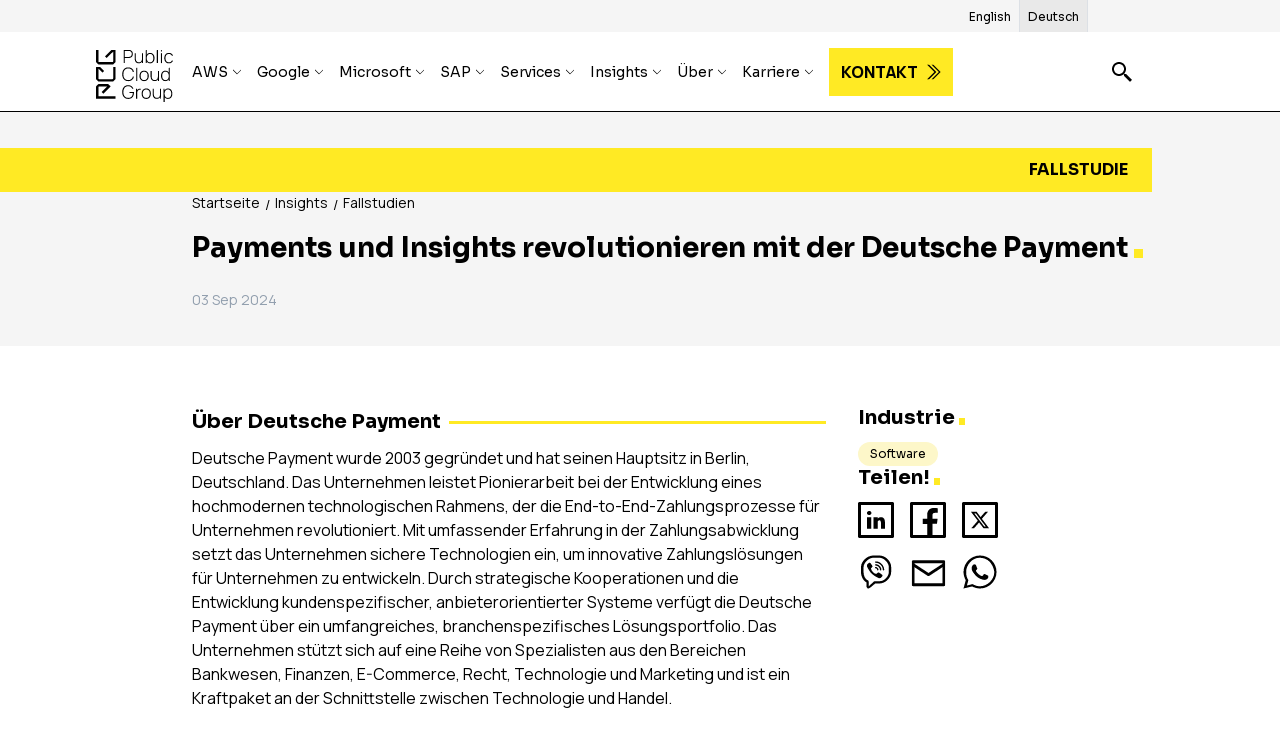

--- FILE ---
content_type: image/svg+xml
request_url: https://cdn.sanity.io/images/jl67zxfh/production/7132bb37acdcd504bb6c715de006d8ac726f88e7-150x150.svg?w=100&h=100&auto=format
body_size: -760
content:
<svg id="Layer_1" xmlns="http://www.w3.org/2000/svg" xmlns:xlink="http://www.w3.org/1999/xlink" viewBox="0 0 150 150"><defs><style>.cls-1{clip-path:url(#clippath);}.cls-2{fill:none;}.cls-2,.cls-3{stroke-width:0px;}</style><clipPath id="clippath"><rect class="cls-2" x="0" width="150" height="150"></rect></clipPath></defs><g class="cls-1"><path class="cls-3" d="m127.5,0H22.5c-2.4,0-4.68.96-6.39,2.64L2.64,16.11C.96,17.79,0,20.1,0,22.5v71.4h18.75V23.4c0-2.55,2.07-4.65,4.65-4.65h103.2c2.55,0,4.65,2.07,4.65,4.65v84.45c0,2.55-2.07,4.65-4.65,4.65H28.02c-2.43,0-4.74.96-6.45,2.67L0,136.74l13.26,13.26,17.37-17.37c.87-.87,2.07-1.35,3.3-1.35l93.57.03c2.4,0,4.68-.96,6.39-2.64l13.47-13.5c1.68-1.68,2.64-3.99,2.64-6.36V22.5c0-2.4-.96-4.68-2.64-6.39l-13.47-13.47c-1.68-1.68-3.99-2.64-6.39-2.64Z"></path></g></svg>

--- FILE ---
content_type: application/javascript
request_url: https://pcg.io/component---src-templates-pages-insights-details-js-d48d7ef44e30675008fb.js
body_size: -716
content:
"use strict";(self.webpackChunkclient=self.webpackChunkclient||[]).push([[5499],{1246:function(e,t,a){a.r(t),a.d(t,{default:function(){return x}});var n=a(96540),i=a(38163),s=a(89025),l=a(9800),r=a(82813),o=a(91474),c=a(38305),g=a(8155),d=a(18904),m=a(62296),u=a(9731),h=a(54068),p=a(42309),y=a(26267),N=a(14388),E=a(89955),_=a(24610),v=a(32532),f=a(13935),b=a(84068);var D=e=>{var t,a,i,s,l;let{author:r}=e;const g=(0,o.P)(),{0:d,1:m}=(0,n.useState)(!1),u=(null===(t=r.jobTitleTranslatable)||void 0===t?void 0:t[g.lang])||(null===(a=r.jobTitleTranslatable)||void 0===a?void 0:a.en)||null,p=(null===(i=r.bioTranslatable)||void 0===i?void 0:i[g.lang])||(null===(s=r.bioTranslatable)||void 0===s?void 0:s.en)||null,y=()=>{m(window.innerWidth<1024)};return(0,n.useEffect)((()=>(y(),window.addEventListener("resize",y),()=>{window.removeEventListener("resize",y)})),[]),n.createElement("section",{className:"author"},n.createElement(h.A,{type:"h3",className:"author__title",showDotDecoration:!0},g.translate("author")),n.createElement("div",{className:"author__wrapper"},n.createElement("div",{className:"author__container"},n.createElement("div",{className:"author__photo-container","data-testid":"author-photo-container"},null!=r&&null!==(l=r.image)&&void 0!==l&&l.asset?n.createElement(v.G,{alt:"Author Photo",image:(0,v.c)(r.image.asset),className:"author__photo"}):n.createElement("img",{className:"author__photo","data-testid":"default-avatar",src:f.A}),r.socialMedia&&"noSocialMedia"!=r.socialMedia.type&&n.createElement("a",{href:r.socialMedia.link,target:"_blank",rel:"noreferrer",className:"author__social-media-icon","data-testid":"author-social-media-icon"},(0,c.pr)(r.socialMedia.type))),n.createElement("div",{className:""+(p?"":"author--noBio")},n.createElement("h4",{className:"author__name"},r.name),u&&n.createElement("h6",{className:"author__job-title"},u),!d&&p&&n.createElement(b.A,{text:p,numberOfLines:2,expandText:g.translate("read_more"),collapseText:g.translate("read_less"),className:"author__bio"}))),d&&p&&n.createElement(b.A,{text:p,numberOfLines:2,expandText:g.translate("read_more"),collapseText:g.translate("read_less"),className:"author__bio",q:!0})))};var I=e=>{var t,a,i,v,f,b,I,M;const A=(0,o.P)(),w=(null===(t=e.insight.client)||void 0===t?void 0:t.longDescription)&&(null===(a=e.insight.client)||void 0===a?void 0:a.longDescription[(0,c.S1)(A.lang)]),j=(0,c.jr)("services",A.pages,A.lang),x=(0,c.jr)("insights",A.pages,A.lang),{0:S,1:z}=(0,n.useState)(!1),T=e.insight.author,k=()=>{z(window.innerWidth<1024)};(0,n.useEffect)((()=>(k(),window.addEventListener("resize",k),()=>{window.removeEventListener("resize",k)})),[]);const C={};["introduction","client","challenge","solution","diagram","results"].forEach((t=>{e.insight[t]&&(C[t]=e.insight[t])})),A.companyData&&A.companyData.about&&A.companyData.about[(0,c.S1)(A.lang)]&&(C.about=A.companyData.about[(0,c.S1)(A.lang)]);const P=(0,c.g4)(C,A,!0);let O=[{title:A.translate("home"),link:"en"===A.lang?"/":`/${(0,c.Gy)(A.lang)}/`}];const L=(0,c.KA)("insights",A.pages);let $=(0,c.jr)("insights",A.pages,A.lang);const G=A.tags&&A.tags.length>0?(0,c.sQ)(A.tags,[e.insight],null,A.lang):[];L&&O.push({title:L.title[A.lang],link:`/${x}/`}),e.insight._type&&O.push({title:A.translate(e.insight._type),link:`/${x}/?type=${(0,c.aG)(e.insight._type)}`});let Y=null!==(i=e.insight.client)&&void 0!==i&&i.facts&&e.insight.client.facts.length>0?e.insight.client.facts.map((e=>({_key:e._key,description:e.description[A.lang],value:e.numValue}))):[];const U=(0,c.RM)(e.insight,A.lang).industry;return n.createElement("div",{"data-testid":"case-study-page-wrapper"},n.createElement(y.A,{"data-testid":"case-study-page-title",breadcrumbs:O,color:e.color,title:e.insight.title[A.lang],type:e.insight._type,author:null===(v=e.insight.author)||void 0===v?void 0:v.name,authorImage:null===(f=e.insight.author)||void 0===f?void 0:f.image,customHeroImage:e.insight.customHeroImage?e.insight.customHeroImage:null,publishDate:e.publishDate,modifiedDate:e.modifiedDate,industry:U}),n.createElement("article",{className:"insight__"+e.insight._type,"data-insight-type":e.insight._type,"data-insight-industry":null===(b=e.insight)||void 0===b||null===(I=b.industry)||void 0===I||null===(M=I.key)||void 0===M?void 0:M.current},n.createElement("div",{className:"column column-two insight-page__content"},n.createElement("section",{className:"text-container"},P&&S&&n.createElement(_.A,{insight:e.insight,elements:P,desktop:!1}),e.insight.introduction&&e.insight.introduction[(0,c.S1)(A.lang)]&&n.createElement(s.A,{color:e.color,title:A.translate("introduction"),content:e.insight.introduction[(0,c.S1)(A.lang)],branding:A.branding,fromInsightPage:!0,type:"introduction"}),w&&n.createElement(s.A,{color:e.color,title:`${A.translate("about")} \n                ${e.insight.client.newTitle?e.insight.client.newTitle:""}\n                `,content:w,branding:A.branding,type:"client",fromInsightPage:!0}),Y.length>0&&n.createElement(N.A,{facts:Y}),e.insight.challenge&&e.insight.challenge[(0,c.S1)(A.lang)]&&n.createElement(s.A,{color:e.color,title:A.translate("the_challenge"),content:e.insight.challenge[(0,c.S1)(A.lang)],branding:A.branding,type:"challenge",fromInsightPage:!0}),e.insight.solution&&e.insight.solution[(0,c.S1)(A.lang)]&&n.createElement(s.A,{color:e.color,title:A.translate("the_solution"),content:e.insight.solution[(0,c.S1)(A.lang)],branding:A.branding,type:"solution",fromInsightPage:!0}),e.insight.diagram&&n.createElement(s.A,{color:e.color,title:A.translate("architecture_diagram"),diagram:e.insight.diagram,branding:A.branding,type:"architecture-diagram",fromInsightPage:!0}),e.insight.results&&e.insight.results[(0,c.S1)(A.lang)]&&n.createElement(s.A,{color:e.color,title:A.translate("results_and_benefits"),content:e.insight.results[(0,c.S1)(A.lang)],branding:A.branding,type:"results-benefits",fromInsightPage:!0}),A.companyData&&A.companyData.about&&A.companyData.about[(0,c.S1)(A.lang)]&&n.createElement(s.A,{color:e.color,title:A.translate("about")+" PCG",content:A.companyData.about[(0,c.S1)(A.lang)],branding:A.branding,type:"about_pcg",fromInsightPage:!0})),n.createElement(d.A,{className:"sharing-channels-aside",tocProps:{insight:e.insight,elements:P},url:`/${x}/`+e.insight.slugs[`slug_${A.lang}`].current,industry:U,tags:G,type:e.insight._type})),T&&S&&n.createElement(D,{author:e.insight.author}),G&&G.length>0&&S&&n.createElement(m.A,{title:e.title||A.translate("related_topics"),tags:G,pageSlug:$,lang:A.lang,mobile:!0})),S&&n.createElement(d.A,{className:"sharing-channels",url:`/${x}/`+e.insight.slugs[`slug_${A.lang}`].current}),!S&&!T&&n.createElement("section",{className:"divider-section","data-testid":"divider-section"},n.createElement("hr",{className:"divider-section-line"})),T&&!S&&n.createElement(D,{author:e.insight.author}),e.services&&e.services.length>0&&n.createElement("section",{id:"section_services_used"},n.createElement(h.A,{type:"h3",className:"mb-0"},A.translate("services_used")),n.createElement("div",{className:`grid grid-small ${e.services.length<=2?"grid-two":"grid-three"} `,"data-testid":"insight-used-services"},e.services.map((e=>n.createElement(l.A,{key:e._id,title:e.title[A.lang],link:e.active&&e.has_page&&e.slugs&&e.slugs[`slug_${A.lang}`]&&(0,E.GetCurrentServiceSlug)(e,A.lang,j,A.branding)?`${(0,E.GetCurrentServiceSlug)(e,A.lang,j,A.branding)}${e.slugs[`slug_${A.lang}`].current}/`:null,color:e.partnership?(0,g.sy)(e.partnership.abbreviation):(0,g.sy)("clr-primary-500")}))))),e.offers&&e.offers.length>0&&n.createElement(n.Fragment,null,n.createElement(r.A,{caseStudy:!0,offers:e.offers,title:`${A.translate("get_started_with")} ${e.services&&e.services.length>0?e.services[0].title[A.lang]:""}`,explanations:e.offersTermsExplanation&&e.offersTermsExplanation[(0,c.S1)(A.lang)]?e.offersTermsExplanation[(0,c.S1)(A.lang)]:null,location:e.location})),e.other_insights&&e.other_insights.length>0&&n.createElement("section",{className:"section-insights"},n.createElement(u.A,{sectionTitle:A.translate("continue_reading"),insights:e.other_insights,insightsPageUrl:x,insightPageSlug:$})),n.createElement("section",{id:"hire-us-section",className:"contact-us contact-form-container"},n.createElement(p.A,{gtm_class_form:"homepage",title:A.translate("lets_work_together"),location:e.location,contactFormPerson:e.insight.contactFormPerson})))},M=a(17032);var A=e=>{var t,a,i,s,N,v,f;const b=(0,o.P)(),I=(0,c.jr)("services",b.pages,b.lang),A=(0,c.jr)("insights",b.pages,b.lang),w=e.insight.author,{0:j,1:x}=(0,n.useState)(!1),S=()=>{x(window.innerWidth<1024)};(0,n.useEffect)((()=>(S(),window.addEventListener("resize",S),()=>{window.removeEventListener("resize",S)})),[]);const z=(0,c.g4)(e.insight,b);let T=[{title:b.translate("home"),link:"en"===b.lang?"/":`/${(0,c.Gy)(b.lang)}/`}];const k=(0,c.KA)("insights",b.pages),C=b.tags&&b.tags.length>0?(0,c.sQ)(b.tags,[e.insight],null,b.lang):[];let P=(0,c.jr)("insights",b.pages,b.lang);k&&T.push({title:k.title[b.lang],link:`/${A}/`}),e.insight._type&&T.push({title:b.translate(e.insight._type),link:`/${A}/?type=${(0,c.aG)(e.insight._type)}`});const O=(0,c.RM)(e.insight,b.lang).industry;return n.createElement("div",{"data-testid":"article-news-page-wrapper",style:{overflow:"hidden"}},n.createElement(y.A,{"data-testid":"article-news-wrapper",breadcrumbs:T,color:e.color,title:e.insight.title[b.lang],type:e.insight._type,author:null===(t=e.insight.author)||void 0===t?void 0:t.name,authorImage:null===(a=e.insight.author)||void 0===a?void 0:a.image,customHeroImage:e.insight.customHeroImage?e.insight.customHeroImage:null,publishDate:e.publishDate,modifiedDate:e.modifiedDate,industry:O}),n.createElement("article",{className:"insight__"+e.insight._type,"data-insight-type":e.insight._type,"data-insight-industry":null===(i=e.insight)||void 0===i||null===(s=i.industry)||void 0===s||null===(N=s.key)||void 0===N?void 0:N.current},n.createElement("div",{className:"column insight-page__content"},n.createElement("section",{className:"text-container"},z&&j&&n.createElement(_.A,{insight:e.insight,elements:z,desktop:!1}),n.createElement(M.A,{item:null===(v=e.insight)||void 0===v||null===(f=v.content)||void 0===f?void 0:f[(0,c.S1)(b.lang)]})),n.createElement(d.A,{className:"sharing-channels-aside",tocProps:{insight:e.insight,elements:z},industry:O,tags:C,type:e.insight._type}))),j&&n.createElement(n.Fragment,null,w&&n.createElement(D,{author:e.insight.author}),C&&C.length>0&&n.createElement(m.A,{title:e.title||b.translate("related_topics"),tags:C,pageSlug:P,lang:b.lang,mobile:!0}),n.createElement(d.A,{className:"sharing-channels",url:`/${A}/`+e.insight.slugs[`slug_${b.lang}`].current})),!j&&!w&&n.createElement("section",{className:"divider-section","data-testid":"divider-section"},n.createElement("hr",{className:"divider-section-line"})),w&&!j&&n.createElement(D,{author:e.insight.author}),e.services&&e.services.length>0&&n.createElement("section",{id:"section_services_used"},n.createElement(h.A,{type:"h3",className:"section-insights"},b.translate("services_used")),n.createElement("div",{className:"grid grid-small "+(e.services.length<=2?"grid-two":"grid-three"),"data-testid":"insight-used-services"},e.services.map((e=>n.createElement(l.A,{key:e._id,title:e.title[b.lang],link:e.active&&e.has_page&&e.slugs&&e.slugs[`slug_${b.lang}`]&&(0,E.GetCurrentServiceSlug)(e,b.lang,I,b.branding)?`${(0,E.GetCurrentServiceSlug)(e,b.lang,I,b.branding)}${e.slugs[`slug_${b.lang}`].current}/`:null,color:e.partnership?(0,g.sy)(e.partnership.abbreviation):(0,g.sy)("clr-primary-500")}))))),e.offers&&e.offers.length>0&&n.createElement(n.Fragment,null,n.createElement(r.A,{caseStudy:!0,offers:e.offers,title:`${b.translate("get_started_with")} ${e.services&&e.services.length>0?e.services[0].title[b.lang]:""}`,explanations:e.offersTermsExplanation&&e.offersTermsExplanation[(0,c.S1)(b.lang)]?e.offersTermsExplanation[(0,c.S1)(b.lang)]:null,location:e.location})),e.other_insights&&e.other_insights.length>0&&n.createElement("section",null,n.createElement(u.A,{insights:e.other_insights,sectionTitle:b.translate("continue_reading"),insightsPageUrl:A,insightPageSlug:P})),n.createElement("section",{id:"hire-us-section",className:"contact-us contact-form-container"},n.createElement(p.A,{title:b.translate("lets_work_together"),location:e.location,contactFormPerson:e.insight.contactFormPerson})))},w=a(46861),j=a(34996);var x=e=>{var t;const a=e.pageContext.data.langData,s=(0,j.A)(a);e.pageContext.data={...e.pageContext.data,...s};let l=e.pageContext.data;const r=e.pageContext.insight,o=l.services,d=l.insights,m=e.pageContext.current_page,u=r.publishDate,h=r.modifiedDate,p=(null===(t=r.insightServicesData)||void 0===t?void 0:t[a])||{services:[],offers:[],offersTermsExplanation:null},y=(0,w.c5)(d,o,r,p,4,a),N=(0,c.xk)(e.location.href,e.location,"production"),E={"@context":"http://schema.org/","@type":"news"===r._type?"NewsArticle":"Article",headline:JSON.stringify(r.title[a]),image:{"@type":"ImageObject",url:r.seo&&r.seo.image&&r.seo.image.asset&&r.seo.image.asset.url?r.seo.image.asset.url:"https://cdn.sanity.io/images/jl67zxfh/production/393a7a58001ec0b021a9119cb96e5a4fd9bd1526-1195x620.png"},mainEntityOfPage:{"@type":"WebPage","@id":N},datePublished:r.publishDate?r.publishDate:r._createdAt,dateModified:r.modifiedDate?r.modifiedDate:r._updatedAt,author:{"@type":"Organization",name:"Public Cloud Group",url:"https://pcg.io/"},publisher:{"@type":"Organization",name:"Public Cloud Group",logo:{"@type":"ImageObject",url:"https://cdn.sanity.io/images/jl67zxfh/production/2456c0b75e70124d74b42bbd8b2629777c46b479-2000x2000.png"}}};return n.createElement(i.A,{"data-testid":"insights-details-wrapper",showNav:!0,showFooter:!0,seo:(0,c.wD)(r,N,N),currentPage:m,entity:r,url:N,entity_linked_data:JSON.stringify(E),data:l,showSearch:!0},"caseStudies"===r._type?n.createElement(I,{insight:r,color:(0,g.sy)("clr-tertiary-500"),services:p.services.filter((e=>(0,c.uq)(e,a))),offersTermsExplanation:p.offersTermsExplanations,other_insights:y,insights:d,location:e.location,publishDate:u,modifiedDate:h}):n.createElement(A,{insight:r,color:"articles"===r._type?(0,g.sy)("clr-primary-500"):"news"===r._type?(0,g.sy)("clr-secondary-500"):"pressReleases"===r._type?(0,g.sy)("clr-quaternary-500"):null,services:p.services.filter((e=>(0,c.uq)(e,a))),offersTermsExplanation:p.offersTermsExplanations,other_insights:y,insights:d,location:e.location,publishDate:u,modifiedDate:h}))}},13935:function(e,t){t.A="[data-uri]"},26267:function(e,t,a){var n=a(96540),i=a(91474),s=a(95093),l=a.n(s),r=a(32532),o=a(38305),c=a(2428),g=a(49728);t.A=e=>{const t=(0,i.P)(),{color:a,title:s,type:d,author:m,breadcrumbs:u,publishDate:h,modifiedDate:p,customHeroImage:y,industry:N,authorImage:E}=e,_=y?y.image:null,{0:v,1:f}=(0,n.useState)(!1),b=()=>{f(window.innerWidth<1024)};(0,n.useEffect)((()=>(b(),window.addEventListener("resize",b),()=>{window.removeEventListener("resize",b)})),[]);return n.createElement("div",{className:"hero_main "+(y?"":"hero_main--no-image"),"data-testid":"hero-main"},n.createElement("div",{className:"hero_content"},n.createElement("div",{className:`design_line design_line--${d}`},n.createElement("h6",null,d&&n.createElement("div",{"data-testid":"hero-type"},t.translate(`single_${d}`)))),n.createElement("section",{className:"section"},n.createElement("div",{className:"hero_content__body"},(null==u?void 0:u.length)>0&&n.createElement(c.A,{className:"breadcrumbs",items:u,isInsight:!0}),N&&v&&n.createElement(g.A,{key:e.industry._id,title:e.industry.title[t.lang],type:e.type,fromHero:!0}),s&&n.createElement("h1",{color:a,id:"title","data-testid":"hero-title",className:"hero_content__body-title "+(N&&v?"hero_content__body-title-industry":""),style:{"--title-decoration":a}},s),(h||m)&&n.createElement("div",{className:"metadata"},E&&n.createElement(r.G,{alt:"Author Photo",image:(0,r.c)(E.asset),className:"metadata__author-image"}),n.createElement("div",{className:"metadata__content"},m&&n.createElement("p",{className:"metadata__author","data-testid":"hero-author"},m),h&&n.createElement("div",{className:"metadata__date"},n.createElement("p",{"data-testid":"hero-publish-date"},l()(h).format("DD MMM YYYY")),(()=>{if(!p)return!1;return new Date(h).setUTCHours(0,0,0,0)!==new Date(p).setUTCHours(0,0,0,0)})()&&p&&n.createElement(n.Fragment,null,n.createElement("div",{className:"metadata__date__eclipse"}),n.createElement("p",{"data-testid":"hero-modified-date"},t.translate("modified_date")+": "+l()(p).format("DD MMM YYYY"))))))))),y&&y.image&&n.createElement("div",{className:"hero_image"},n.createElement(r.G,{"data-testid":"hero-image",image:(0,r.c)(y.image.asset),className:"hero-image",alt:(0,o.Lf)(e,_)||"customHeroImage"})))}},84068:function(e,t,a){var n=a(96540);t.A=e=>{let{text:t,numberOfLines:a,expandText:i,collapseText:s,className:l}=e;if(!t||0==t.length)return null;const{0:r,1:o}=(0,n.useState)(!1),{0:c,1:g}=(0,n.useState)(!1),d=(0,n.useRef)(null);return(0,n.useEffect)((()=>{const e=()=>{if(d.current){const{scrollHeight:e,clientHeight:t}=d.current;g(e>t),o(!1)}};return window.addEventListener("resize",e),e(),()=>{window.removeEventListener("resize",e)}}),[t,a]),n.createElement("div",{className:`expandable-text-block ${l||""}`},n.createElement("div",{ref:d,className:"expandable-text-block__text "+(r?"expanded":""),style:{WebkitLineClamp:r?"none":a}},t),c&&n.createElement("span",{className:"expandable-text-block__underline-link",onClick:()=>o(!r)},r?`${s}`:`${i}`))}},89025:function(e,t,a){a.d(t,{A:function(){return r}});var n=a(96540),i=a(17032),s=a(8155),l=a(88098);function r(e){return n.createElement("section",{className:"section-side-title "+(e.fromInsightPage?"section-side-title-insight":"")},n.createElement("h5",{className:"section-side-title__title",id:"client"!==e.type?`${e.type}_title`:"client_name"},e.title," ",n.createElement("span",{style:{backgroundColor:(0,s.sy)(e.color)}})),e.content&&n.createElement("div",{className:"section-side-title__content",id:"client"!==e.type?`${e.type}_content`:"client_description"},"string"==typeof e.content&&n.createElement("p",null,e.content)," ","string"!=typeof e.content&&n.createElement(i.A,{item:e.content,className:""+(e.fromInsightPage?"rich-text-insight":"")})),e.diagram&&n.createElement(l.A,{image:e.diagram.image,title:e.diagram.title,description:e.diagram.description,type:e.diagram._type}))}}}]);
//# sourceMappingURL=component---src-templates-pages-insights-details-js-d48d7ef44e30675008fb.js.map

--- FILE ---
content_type: image/svg+xml
request_url: https://cdn.sanity.io/images/jl67zxfh/production/cb5378ff1fedc3e612fc48bc62d245a0ae4c82a6-100x100.svg?w=100&h=100&auto=format
body_size: -765
content:
<svg xmlns="http://www.w3.org/2000/svg" fill="none" viewBox="0 0 100 100" height="100" width="100">
<path fill="#F35325" d="M0 0H47.619V47.619H0V0Z"></path>
<path fill="#81BC06" d="M52.381 0H100V47.619H52.381V0Z"></path>
<path fill="#05A6F0" d="M0 52.3809H47.619V99.9999H0V52.3809Z"></path>
<path fill="#FFBA08" d="M52.381 52.3809H100V99.9999H52.381V52.3809Z"></path>
</svg>


--- FILE ---
content_type: application/javascript
request_url: https://pcg.io/commons-07a885e4895cfee9dcfb.js
body_size: -716
content:
(self.webpackChunkclient=self.webpackChunkclient||[]).push([[4223],{1268:function(e,t,n){(function(){var t,i;t=n(71737),i=n(10468),e.exports=class extends i{constructor(e,n){if(super(e),null==n)throw new Error("Missing raw text. "+this.debugInfo());this.type=t.Raw,this.value=this.stringify.raw(n)}clone(){return Object.create(this)}toString(e){return this.options.writer.raw(this,this.options.writer.filterOptions(e))}}}).call(this)},4961:function(e,t){"use strict";t.A="[data-uri]"},5529:function(e,t,n){(function(){var t,i,r;({isObject:r}=n(49241)),i=n(10468),t=n(71737),e.exports=function(){class e extends i{constructor(e,n,i,a){if(super(e),null==i)throw new Error("Missing DTD entity name. "+this.debugInfo(i));if(null==a)throw new Error("Missing DTD entity value. "+this.debugInfo(i));if(this.pe=!!n,this.name=this.stringify.name(i),this.type=t.EntityDeclaration,r(a)){if(!a.pubID&&!a.sysID)throw new Error("Public and/or system identifiers are required for an external entity. "+this.debugInfo(i));if(a.pubID&&!a.sysID)throw new Error("System identifier is required for a public external entity. "+this.debugInfo(i));if(this.internal=!1,null!=a.pubID&&(this.pubID=this.stringify.dtdPubID(a.pubID)),null!=a.sysID&&(this.sysID=this.stringify.dtdSysID(a.sysID)),null!=a.nData&&(this.nData=this.stringify.dtdNData(a.nData)),this.pe&&this.nData)throw new Error("Notation declaration is not allowed in a parameter entity. "+this.debugInfo(i))}else this.value=this.stringify.dtdEntityValue(a),this.internal=!0}toString(e){return this.options.writer.dtdEntity(this,this.options.writer.filterOptions(e))}}return Object.defineProperty(e.prototype,"publicId",{get:function(){return this.pubID}}),Object.defineProperty(e.prototype,"systemId",{get:function(){return this.sysID}}),Object.defineProperty(e.prototype,"notationName",{get:function(){return this.nData||null}}),Object.defineProperty(e.prototype,"inputEncoding",{get:function(){return null}}),Object.defineProperty(e.prototype,"xmlEncoding",{get:function(){return null}}),Object.defineProperty(e.prototype,"xmlVersion",{get:function(){return null}}),e}.call(this)}).call(this)},6286:function(e,t,n){(function(){var t,i,r,a={}.hasOwnProperty;({assign:r}=n(49241)),t=n(71737),n(34130),n(96376),n(92691),n(32679),n(33906),n(1268),n(82535),n(85915),n(21218),n(34111),n(67696),n(5529),n(28012),i=n(88753),e.exports=class{constructor(e){var t,n,i;for(t in e||(e={}),this.options=e,n=e.writer||{})a.call(n,t)&&(i=n[t],this["_"+t]=this[t],this[t]=i)}filterOptions(e){var t,n,a,s,l,o,u,c,d;return e||(e={}),e=r({},this.options,e),(t={writer:this}).pretty=e.pretty||!1,t.allowEmpty=e.allowEmpty||!1,t.indent=null!=(n=e.indent)?n:"  ",t.newline=null!=(a=e.newline)?a:"\n",t.offset=null!=(s=e.offset)?s:0,t.width=null!=(l=e.width)?l:0,t.dontPrettyTextNodes=null!=(o=null!=(u=e.dontPrettyTextNodes)?u:e.dontprettytextnodes)?o:0,t.spaceBeforeSlash=null!=(c=null!=(d=e.spaceBeforeSlash)?d:e.spacebeforeslash)?c:"",!0===t.spaceBeforeSlash&&(t.spaceBeforeSlash=" "),t.suppressPrettyCount=0,t.user={},t.state=i.None,t}indent(e,t,n){var i;return!t.pretty||t.suppressPrettyCount?"":t.pretty&&(i=(n||0)+t.offset+1)>0?new Array(i).join(t.indent):""}endline(e,t,n){return!t.pretty||t.suppressPrettyCount?"":t.newline}attribute(e,t,n){var i;return this.openAttribute(e,t,n),i=t.pretty&&t.width>0?e.name+'="'+e.value+'"':" "+e.name+'="'+e.value+'"',this.closeAttribute(e,t,n),i}cdata(e,t,n){var r;return this.openNode(e,t,n),t.state=i.OpenTag,r=this.indent(e,t,n)+"<![CDATA[",t.state=i.InsideTag,r+=e.value,t.state=i.CloseTag,r+="]]>"+this.endline(e,t,n),t.state=i.None,this.closeNode(e,t,n),r}comment(e,t,n){var r;return this.openNode(e,t,n),t.state=i.OpenTag,r=this.indent(e,t,n)+"\x3c!-- ",t.state=i.InsideTag,r+=e.value,t.state=i.CloseTag,r+=" --\x3e"+this.endline(e,t,n),t.state=i.None,this.closeNode(e,t,n),r}declaration(e,t,n){var r;return this.openNode(e,t,n),t.state=i.OpenTag,r=this.indent(e,t,n)+"<?xml",t.state=i.InsideTag,r+=' version="'+e.version+'"',null!=e.encoding&&(r+=' encoding="'+e.encoding+'"'),null!=e.standalone&&(r+=' standalone="'+e.standalone+'"'),t.state=i.CloseTag,r+=t.spaceBeforeSlash+"?>",r+=this.endline(e,t,n),t.state=i.None,this.closeNode(e,t,n),r}docType(e,t,n){var r,a,s,l,o;if(n||(n=0),this.openNode(e,t,n),t.state=i.OpenTag,l=this.indent(e,t,n),l+="<!DOCTYPE "+e.root().name,e.pubID&&e.sysID?l+=' PUBLIC "'+e.pubID+'" "'+e.sysID+'"':e.sysID&&(l+=' SYSTEM "'+e.sysID+'"'),e.children.length>0){for(l+=" [",l+=this.endline(e,t,n),t.state=i.InsideTag,a=0,s=(o=e.children).length;a<s;a++)r=o[a],l+=this.writeChildNode(r,t,n+1);t.state=i.CloseTag,l+="]"}return t.state=i.CloseTag,l+=t.spaceBeforeSlash+">",l+=this.endline(e,t,n),t.state=i.None,this.closeNode(e,t,n),l}element(e,n,r){var s,l,o,u,c,d,g,h,p,m,f,M,y,N,v,L,w,D;if(r||(r=0),f=!1,this.openNode(e,n,r),n.state=i.OpenTag,M=this.indent(e,n,r)+"<"+e.name,n.pretty&&n.width>0)for(m in g=M.length,N=e.attribs)a.call(N,m)&&(s=N[m],g+(y=this.attribute(s,n,r)).length>n.width?(D=this.indent(e,n,r+1)+y,M+=this.endline(e,n,r)+D,g=D.length):(M+=D=" "+y,g+=D.length));else for(m in v=e.attribs)a.call(v,m)&&(s=v[m],M+=this.attribute(s,n,r));if(u=0===(o=e.children.length)?null:e.children[0],0===o||e.children.every((function(e){return(e.type===t.Text||e.type===t.Raw||e.type===t.CData)&&""===e.value})))n.allowEmpty?(M+=">",n.state=i.CloseTag,M+="</"+e.name+">"+this.endline(e,n,r)):(n.state=i.CloseTag,M+=n.spaceBeforeSlash+"/>"+this.endline(e,n,r));else if(!n.pretty||1!==o||u.type!==t.Text&&u.type!==t.Raw&&u.type!==t.CData||null==u.value){if(n.dontPrettyTextNodes)for(c=0,h=(L=e.children).length;c<h;c++)if(((l=L[c]).type===t.Text||l.type===t.Raw||l.type===t.CData)&&null!=l.value){n.suppressPrettyCount++,f=!0;break}for(M+=">"+this.endline(e,n,r),n.state=i.InsideTag,d=0,p=(w=e.children).length;d<p;d++)l=w[d],M+=this.writeChildNode(l,n,r+1);n.state=i.CloseTag,M+=this.indent(e,n,r)+"</"+e.name+">",f&&n.suppressPrettyCount--,M+=this.endline(e,n,r),n.state=i.None}else M+=">",n.state=i.InsideTag,n.suppressPrettyCount++,f=!0,M+=this.writeChildNode(u,n,r+1),n.suppressPrettyCount--,f=!1,n.state=i.CloseTag,M+="</"+e.name+">"+this.endline(e,n,r);return this.closeNode(e,n,r),M}writeChildNode(e,n,i){switch(e.type){case t.CData:return this.cdata(e,n,i);case t.Comment:return this.comment(e,n,i);case t.Element:return this.element(e,n,i);case t.Raw:return this.raw(e,n,i);case t.Text:return this.text(e,n,i);case t.ProcessingInstruction:return this.processingInstruction(e,n,i);case t.Dummy:return"";case t.Declaration:return this.declaration(e,n,i);case t.DocType:return this.docType(e,n,i);case t.AttributeDeclaration:return this.dtdAttList(e,n,i);case t.ElementDeclaration:return this.dtdElement(e,n,i);case t.EntityDeclaration:return this.dtdEntity(e,n,i);case t.NotationDeclaration:return this.dtdNotation(e,n,i);default:throw new Error("Unknown XML node type: "+e.constructor.name)}}processingInstruction(e,t,n){var r;return this.openNode(e,t,n),t.state=i.OpenTag,r=this.indent(e,t,n)+"<?",t.state=i.InsideTag,r+=e.target,e.value&&(r+=" "+e.value),t.state=i.CloseTag,r+=t.spaceBeforeSlash+"?>",r+=this.endline(e,t,n),t.state=i.None,this.closeNode(e,t,n),r}raw(e,t,n){var r;return this.openNode(e,t,n),t.state=i.OpenTag,r=this.indent(e,t,n),t.state=i.InsideTag,r+=e.value,t.state=i.CloseTag,r+=this.endline(e,t,n),t.state=i.None,this.closeNode(e,t,n),r}text(e,t,n){var r;return this.openNode(e,t,n),t.state=i.OpenTag,r=this.indent(e,t,n),t.state=i.InsideTag,r+=e.value,t.state=i.CloseTag,r+=this.endline(e,t,n),t.state=i.None,this.closeNode(e,t,n),r}dtdAttList(e,t,n){var r;return this.openNode(e,t,n),t.state=i.OpenTag,r=this.indent(e,t,n)+"<!ATTLIST",t.state=i.InsideTag,r+=" "+e.elementName+" "+e.attributeName+" "+e.attributeType,"#DEFAULT"!==e.defaultValueType&&(r+=" "+e.defaultValueType),e.defaultValue&&(r+=' "'+e.defaultValue+'"'),t.state=i.CloseTag,r+=t.spaceBeforeSlash+">"+this.endline(e,t,n),t.state=i.None,this.closeNode(e,t,n),r}dtdElement(e,t,n){var r;return this.openNode(e,t,n),t.state=i.OpenTag,r=this.indent(e,t,n)+"<!ELEMENT",t.state=i.InsideTag,r+=" "+e.name+" "+e.value,t.state=i.CloseTag,r+=t.spaceBeforeSlash+">"+this.endline(e,t,n),t.state=i.None,this.closeNode(e,t,n),r}dtdEntity(e,t,n){var r;return this.openNode(e,t,n),t.state=i.OpenTag,r=this.indent(e,t,n)+"<!ENTITY",t.state=i.InsideTag,e.pe&&(r+=" %"),r+=" "+e.name,e.value?r+=' "'+e.value+'"':(e.pubID&&e.sysID?r+=' PUBLIC "'+e.pubID+'" "'+e.sysID+'"':e.sysID&&(r+=' SYSTEM "'+e.sysID+'"'),e.nData&&(r+=" NDATA "+e.nData)),t.state=i.CloseTag,r+=t.spaceBeforeSlash+">"+this.endline(e,t,n),t.state=i.None,this.closeNode(e,t,n),r}dtdNotation(e,t,n){var r;return this.openNode(e,t,n),t.state=i.OpenTag,r=this.indent(e,t,n)+"<!NOTATION",t.state=i.InsideTag,r+=" "+e.name,e.pubID&&e.sysID?r+=' PUBLIC "'+e.pubID+'" "'+e.sysID+'"':e.pubID?r+=' PUBLIC "'+e.pubID+'"':e.sysID&&(r+=' SYSTEM "'+e.sysID+'"'),t.state=i.CloseTag,r+=t.spaceBeforeSlash+">"+this.endline(e,t,n),t.state=i.None,this.closeNode(e,t,n),r}openNode(e,t,n){}closeNode(e,t,n){}openAttribute(e,t,n){}closeAttribute(e,t,n){}}}).call(this)},8155:function(e,t,n){"use strict";function i(e){if(!e)return"#ffea24";switch(e){case"azure":case"clr-secondary-500":return"#b7e1f2";case"clr-tertiary-500":case"clr-hero-insights":return"#ffea24";case"aws":case"clr-primary-500":return"#1f274b";case"background":return"#f8f8f8";case"clr-quaternary-500":case"clr-link":return"#43286f";case"clr-white":return"#fff";case"clr-gray-100":return"#f5f5f5";default:return e}}function r(e,t,n){var r;return null!=e&&null!==(r=e[`color_${t}`])&&void 0!==r&&r.hex?e[`color_${t}`].hex:n?i(n):void 0}function a(e){const t=i(e);return(.299*parseInt(t.substring(1,3),16)+.587*parseInt(t.substring(3,5),16)+.114*parseInt(t.substring(5,7),16))/255>.5?"black":"white"}n.d(t,{Ad:function(){return a},sy:function(){return i},zk:function(){return r}})},10468:function(e,t,n){(function(){var t,i,r,a,s,l,o,u,c,d,g,h,p,m,f,M,y={}.hasOwnProperty,N=[].splice;({isObject:M,isFunction:f,isEmpty:m,getValue:p}=n(49241)),u=null,r=null,a=null,s=null,l=null,g=null,h=null,d=null,o=null,i=null,c=null,t=null,e.exports=function(){class e{constructor(e){this.parent=e,this.parent&&(this.options=this.parent.options,this.stringify=this.parent.stringify),this.value=null,this.children=[],this.baseURI=null,u||(u=n(33906),r=n(92691),a=n(32679),s=n(34130),l=n(96376),g=n(1268),h=n(82535),d=n(85915),o=n(21218),i=n(71737),c=n(16684),n(24797),t=n(34923))}setParent(e){var t,n,i,r,a;for(this.parent=e,e&&(this.options=e.options,this.stringify=e.stringify),a=[],n=0,i=(r=this.children).length;n<i;n++)t=r[n],a.push(t.setParent(this));return a}element(e,t,n){var i,r,a,s,l,o,u,c,d;if(o=null,null===t&&null==n&&([t,n]=[{},null]),null==t&&(t={}),t=p(t),M(t)||([n,t]=[t,n]),null!=e&&(e=p(e)),Array.isArray(e))for(a=0,u=e.length;a<u;a++)r=e[a],o=this.element(r);else if(f(e))o=this.element(e.apply());else if(M(e)){for(l in e)if(y.call(e,l))if(d=e[l],f(d)&&(d=d.apply()),!this.options.ignoreDecorators&&this.stringify.convertAttKey&&0===l.indexOf(this.stringify.convertAttKey))o=this.attribute(l.substr(this.stringify.convertAttKey.length),d);else if(!this.options.separateArrayItems&&Array.isArray(d)&&m(d))o=this.dummy();else if(M(d)&&m(d))o=this.element(l);else if(this.options.keepNullNodes||null!=d)if(!this.options.separateArrayItems&&Array.isArray(d))for(s=0,c=d.length;s<c;s++)r=d[s],(i={})[l]=r,o=this.element(i);else M(d)?!this.options.ignoreDecorators&&this.stringify.convertTextKey&&0===l.indexOf(this.stringify.convertTextKey)?o=this.element(d):(o=this.element(l)).element(d):o=this.element(l,d);else o=this.dummy()}else o=this.options.keepNullNodes||null!==n?!this.options.ignoreDecorators&&this.stringify.convertTextKey&&0===e.indexOf(this.stringify.convertTextKey)?this.text(n):!this.options.ignoreDecorators&&this.stringify.convertCDataKey&&0===e.indexOf(this.stringify.convertCDataKey)?this.cdata(n):!this.options.ignoreDecorators&&this.stringify.convertCommentKey&&0===e.indexOf(this.stringify.convertCommentKey)?this.comment(n):!this.options.ignoreDecorators&&this.stringify.convertRawKey&&0===e.indexOf(this.stringify.convertRawKey)?this.raw(n):!this.options.ignoreDecorators&&this.stringify.convertPIKey&&0===e.indexOf(this.stringify.convertPIKey)?this.instruction(e.substr(this.stringify.convertPIKey.length),n):this.node(e,t,n):this.dummy();if(null==o)throw new Error("Could not create any elements with: "+e+". "+this.debugInfo());return o}insertBefore(e,t,n){var i,r,a,s,l;if(null!=e?e.type:void 0)return s=t,(a=e).setParent(this),s?(r=children.indexOf(s),l=children.splice(r),children.push(a),Array.prototype.push.apply(children,l)):children.push(a),a;if(this.isRoot)throw new Error("Cannot insert elements at root level. "+this.debugInfo(e));return r=this.parent.children.indexOf(this),l=this.parent.children.splice(r),i=this.parent.element(e,t,n),Array.prototype.push.apply(this.parent.children,l),i}insertAfter(e,t,n){var i,r,a;if(this.isRoot)throw new Error("Cannot insert elements at root level. "+this.debugInfo(e));return r=this.parent.children.indexOf(this),a=this.parent.children.splice(r+1),i=this.parent.element(e,t,n),Array.prototype.push.apply(this.parent.children,a),i}remove(){var e;if(this.isRoot)throw new Error("Cannot remove the root element. "+this.debugInfo());return e=this.parent.children.indexOf(this),N.apply(this.parent.children,[e,e-e+1].concat([])),this.parent}node(e,t,n){var i;return null!=e&&(e=p(e)),t||(t={}),t=p(t),M(t)||([n,t]=[t,n]),i=new u(this,e,t),null!=n&&i.text(n),this.children.push(i),i}text(e){var t;return M(e)&&this.element(e),t=new h(this,e),this.children.push(t),this}cdata(e){var t;return t=new r(this,e),this.children.push(t),this}comment(e){var t;return t=new a(this,e),this.children.push(t),this}commentBefore(e){var t,n;return t=this.parent.children.indexOf(this),n=this.parent.children.splice(t),this.parent.comment(e),Array.prototype.push.apply(this.parent.children,n),this}commentAfter(e){var t,n;return t=this.parent.children.indexOf(this),n=this.parent.children.splice(t+1),this.parent.comment(e),Array.prototype.push.apply(this.parent.children,n),this}raw(e){var t;return t=new g(this,e),this.children.push(t),this}dummy(){return new o(this)}instruction(e,t){var n,i,r,a,s;if(null!=e&&(e=p(e)),null!=t&&(t=p(t)),Array.isArray(e))for(a=0,s=e.length;a<s;a++)n=e[a],this.instruction(n);else if(M(e))for(n in e)y.call(e,n)&&(i=e[n],this.instruction(n,i));else f(t)&&(t=t.apply()),r=new d(this,e,t),this.children.push(r);return this}instructionBefore(e,t){var n,i;return n=this.parent.children.indexOf(this),i=this.parent.children.splice(n),this.parent.instruction(e,t),Array.prototype.push.apply(this.parent.children,i),this}instructionAfter(e,t){var n,i;return n=this.parent.children.indexOf(this),i=this.parent.children.splice(n+1),this.parent.instruction(e,t),Array.prototype.push.apply(this.parent.children,i),this}declaration(e,t,n){var r,a;return r=this.document(),a=new s(r,e,t,n),0===r.children.length?r.children.unshift(a):r.children[0].type===i.Declaration?r.children[0]=a:r.children.unshift(a),r.root()||r}dtd(e,t){var n,r,a,s,o,u,c,d,g;for(n=this.document(),r=new l(n,e,t),a=s=0,u=(d=n.children).length;s<u;a=++s)if(d[a].type===i.DocType)return n.children[a]=r,r;for(a=o=0,c=(g=n.children).length;o<c;a=++o)if(g[a].isRoot)return n.children.splice(a,0,r),r;return n.children.push(r),r}up(){if(this.isRoot)throw new Error("The root node has no parent. Use doc() if you need to get the document object.");return this.parent}root(){var e;for(e=this;e;){if(e.type===i.Document)return e.rootObject;if(e.isRoot)return e;e=e.parent}}document(){var e;for(e=this;e;){if(e.type===i.Document)return e;e=e.parent}}end(e){return this.document().end(e)}prev(){var e;if((e=this.parent.children.indexOf(this))<1)throw new Error("Already at the first node. "+this.debugInfo());return this.parent.children[e-1]}next(){var e;if(-1===(e=this.parent.children.indexOf(this))||e===this.parent.children.length-1)throw new Error("Already at the last node. "+this.debugInfo());return this.parent.children[e+1]}importDocument(e){var t,n,r,a,s;if((n=e.root().clone()).parent=this,n.isRoot=!1,this.children.push(n),this.type===i.Document&&(n.isRoot=!0,n.documentObject=this,this.rootObject=n,this.children))for(r=0,a=(s=this.children).length;r<a;r++)if((t=s[r]).type===i.DocType){t.name=n.name;break}return this}debugInfo(e){var t,n;return null!=(e=e||this.name)||(null!=(t=this.parent)?t.name:void 0)?null==e?"parent: <"+this.parent.name+">":(null!=(n=this.parent)?n.name:void 0)?"node: <"+e+">, parent: <"+this.parent.name+">":"node: <"+e+">":""}ele(e,t,n){return this.element(e,t,n)}nod(e,t,n){return this.node(e,t,n)}txt(e){return this.text(e)}dat(e){return this.cdata(e)}com(e){return this.comment(e)}ins(e,t){return this.instruction(e,t)}doc(){return this.document()}dec(e,t,n){return this.declaration(e,t,n)}e(e,t,n){return this.element(e,t,n)}n(e,t,n){return this.node(e,t,n)}t(e){return this.text(e)}d(e){return this.cdata(e)}c(e){return this.comment(e)}r(e){return this.raw(e)}i(e,t){return this.instruction(e,t)}u(){return this.up()}importXMLBuilder(e){return this.importDocument(e)}attribute(e,t){throw new Error("attribute() applies to element nodes only.")}att(e,t){return this.attribute(e,t)}a(e,t){return this.attribute(e,t)}removeAttribute(e){throw new Error("attribute() applies to element nodes only.")}replaceChild(e,t){throw new Error("This DOM method is not implemented."+this.debugInfo())}removeChild(e){throw new Error("This DOM method is not implemented."+this.debugInfo())}appendChild(e){throw new Error("This DOM method is not implemented."+this.debugInfo())}hasChildNodes(){return 0!==this.children.length}cloneNode(e){throw new Error("This DOM method is not implemented."+this.debugInfo())}normalize(){throw new Error("This DOM method is not implemented."+this.debugInfo())}isSupported(e,t){return!0}hasAttributes(){return 0!==this.attribs.length}compareDocumentPosition(e){var n,i;return(n=this)===e?0:this.document()!==e.document()?(i=t.Disconnected|t.ImplementationSpecific,Math.random()<.5?i|=t.Preceding:i|=t.Following,i):n.isAncestor(e)?t.Contains|t.Preceding:n.isDescendant(e)?t.Contains|t.Following:n.isPreceding(e)?t.Preceding:t.Following}isSameNode(e){throw new Error("This DOM method is not implemented."+this.debugInfo())}lookupPrefix(e){throw new Error("This DOM method is not implemented."+this.debugInfo())}isDefaultNamespace(e){throw new Error("This DOM method is not implemented."+this.debugInfo())}lookupNamespaceURI(e){throw new Error("This DOM method is not implemented."+this.debugInfo())}isEqualNode(e){var t,n,i;if(e.nodeType!==this.nodeType)return!1;if(e.children.length!==this.children.length)return!1;for(t=n=0,i=this.children.length-1;0<=i?n<=i:n>=i;t=0<=i?++n:--n)if(!this.children[t].isEqualNode(e.children[t]))return!1;return!0}getFeature(e,t){throw new Error("This DOM method is not implemented."+this.debugInfo())}setUserData(e,t,n){throw new Error("This DOM method is not implemented."+this.debugInfo())}getUserData(e){throw new Error("This DOM method is not implemented."+this.debugInfo())}contains(e){return!!e&&(e===this||this.isDescendant(e))}isDescendant(e){var t,n,i,r;for(n=0,i=(r=this.children).length;n<i;n++){if(e===(t=r[n]))return!0;if(t.isDescendant(e))return!0}return!1}isAncestor(e){return e.isDescendant(this)}isPreceding(e){var t,n;return t=this.treePosition(e),n=this.treePosition(this),-1!==t&&-1!==n&&t<n}isFollowing(e){var t,n;return t=this.treePosition(e),n=this.treePosition(this),-1!==t&&-1!==n&&t>n}treePosition(e){var t,n;return n=0,t=!1,this.foreachTreeNode(this.document(),(function(i){if(n++,!t&&i===e)return t=!0})),t?n:-1}foreachTreeNode(e,t){var n,i,r,a,s;for(e||(e=this.document()),i=0,r=(a=e.children).length;i<r;i++){if(s=t(n=a[i]))return s;if(s=this.foreachTreeNode(n,t))return s}}}return Object.defineProperty(e.prototype,"nodeName",{get:function(){return this.name}}),Object.defineProperty(e.prototype,"nodeType",{get:function(){return this.type}}),Object.defineProperty(e.prototype,"nodeValue",{get:function(){return this.value}}),Object.defineProperty(e.prototype,"parentNode",{get:function(){return this.parent}}),Object.defineProperty(e.prototype,"childNodes",{get:function(){return this.childNodeList&&this.childNodeList.nodes||(this.childNodeList=new c(this.children)),this.childNodeList}}),Object.defineProperty(e.prototype,"firstChild",{get:function(){return this.children[0]||null}}),Object.defineProperty(e.prototype,"lastChild",{get:function(){return this.children[this.children.length-1]||null}}),Object.defineProperty(e.prototype,"previousSibling",{get:function(){var e;return e=this.parent.children.indexOf(this),this.parent.children[e-1]||null}}),Object.defineProperty(e.prototype,"nextSibling",{get:function(){var e;return e=this.parent.children.indexOf(this),this.parent.children[e+1]||null}}),Object.defineProperty(e.prototype,"ownerDocument",{get:function(){return this.document()||null}}),Object.defineProperty(e.prototype,"textContent",{get:function(){var e,t,n,r,a;if(this.nodeType===i.Element||this.nodeType===i.DocumentFragment){for(a="",t=0,n=(r=this.children).length;t<n;t++)(e=r[t]).textContent&&(a+=e.textContent);return a}return null},set:function(e){throw new Error("This DOM method is not implemented."+this.debugInfo())}}),e}.call(this)}).call(this)},16684:function(e){(function(){e.exports=function(){class e{constructor(e){this.nodes=e}clone(){return this.nodes=null}item(e){return this.nodes[e]||null}}return Object.defineProperty(e.prototype,"length",{get:function(){return this.nodes.length||0}}),e}.call(this)}).call(this)},17457:function(e,t,n){(function(){var t;t=n(10468),e.exports=function(){class e extends t{constructor(e){super(e),this.value=""}clone(){return Object.create(this)}substringData(e,t){throw new Error("This DOM method is not implemented."+this.debugInfo())}appendData(e){throw new Error("This DOM method is not implemented."+this.debugInfo())}insertData(e,t){throw new Error("This DOM method is not implemented."+this.debugInfo())}deleteData(e,t){throw new Error("This DOM method is not implemented."+this.debugInfo())}replaceData(e,t,n){throw new Error("This DOM method is not implemented."+this.debugInfo())}isEqualNode(e){return!!super.isEqualNode(e)&&e.data===this.data}}return Object.defineProperty(e.prototype,"data",{get:function(){return this.value},set:function(e){return this.value=e||""}}),Object.defineProperty(e.prototype,"length",{get:function(){return this.value.length}}),Object.defineProperty(e.prototype,"textContent",{get:function(){return this.value},set:function(e){return this.value=e||""}}),e}.call(this)}).call(this)},17997:function(e,t){"use strict";t.A="[data-uri]"},18828:function(e){"use strict";e.exports=Object.assign},21218:function(e,t,n){(function(){var t,i;i=n(10468),t=n(71737),e.exports=class extends i{constructor(e){super(e),this.type=t.Dummy}clone(){return Object.create(this)}toString(e){return""}}}).call(this)},21514:function(e,t){"use strict";t.A="[data-uri]"},24797:function(e){(function(){e.exports=function(){class e{constructor(e){this.nodes=e}clone(){return this.nodes=null}getNamedItem(e){return this.nodes[e]}setNamedItem(e){var t;return t=this.nodes[e.nodeName],this.nodes[e.nodeName]=e,t||null}removeNamedItem(e){var t;return t=this.nodes[e],delete this.nodes[e],t||null}item(e){return this.nodes[Object.keys(this.nodes)[e]]||null}getNamedItemNS(e,t){throw new Error("This DOM method is not implemented.")}setNamedItemNS(e){throw new Error("This DOM method is not implemented.")}removeNamedItemNS(e,t){throw new Error("This DOM method is not implemented.")}}return Object.defineProperty(e.prototype,"length",{get:function(){return Object.keys(this.nodes).length||0}}),e}.call(this)}).call(this)},28012:function(e,t,n){(function(){var t,i;i=n(10468),t=n(71737),e.exports=function(){class e extends i{constructor(e,n,i){if(super(e),null==n)throw new Error("Missing DTD notation name. "+this.debugInfo(n));if(!i.pubID&&!i.sysID)throw new Error("Public or system identifiers are required for an external entity. "+this.debugInfo(n));this.name=this.stringify.name(n),this.type=t.NotationDeclaration,null!=i.pubID&&(this.pubID=this.stringify.dtdPubID(i.pubID)),null!=i.sysID&&(this.sysID=this.stringify.dtdSysID(i.sysID))}toString(e){return this.options.writer.dtdNotation(this,this.options.writer.filterOptions(e))}}return Object.defineProperty(e.prototype,"publicId",{get:function(){return this.pubID}}),Object.defineProperty(e.prototype,"systemId",{get:function(){return this.sysID}}),e}.call(this)}).call(this)},30115:function(e){var t="undefined"!=typeof Element,n="function"==typeof Map,i="function"==typeof Set,r="function"==typeof ArrayBuffer&&!!ArrayBuffer.isView;function a(e,s){if(e===s)return!0;if(e&&s&&"object"==typeof e&&"object"==typeof s){if(e.constructor!==s.constructor)return!1;var l,o,u,c;if(Array.isArray(e)){if((l=e.length)!=s.length)return!1;for(o=l;0!=o--;)if(!a(e[o],s[o]))return!1;return!0}if(n&&e instanceof Map&&s instanceof Map){if(e.size!==s.size)return!1;for(c=e.entries();!(o=c.next()).done;)if(!s.has(o.value[0]))return!1;for(c=e.entries();!(o=c.next()).done;)if(!a(o.value[1],s.get(o.value[0])))return!1;return!0}if(i&&e instanceof Set&&s instanceof Set){if(e.size!==s.size)return!1;for(c=e.entries();!(o=c.next()).done;)if(!s.has(o.value[0]))return!1;return!0}if(r&&ArrayBuffer.isView(e)&&ArrayBuffer.isView(s)){if((l=e.length)!=s.length)return!1;for(o=l;0!=o--;)if(e[o]!==s[o])return!1;return!0}if(e.constructor===RegExp)return e.source===s.source&&e.flags===s.flags;if(e.valueOf!==Object.prototype.valueOf&&"function"==typeof e.valueOf&&"function"==typeof s.valueOf)return e.valueOf()===s.valueOf();if(e.toString!==Object.prototype.toString&&"function"==typeof e.toString&&"function"==typeof s.toString)return e.toString()===s.toString();if((l=(u=Object.keys(e)).length)!==Object.keys(s).length)return!1;for(o=l;0!=o--;)if(!Object.prototype.hasOwnProperty.call(s,u[o]))return!1;if(t&&e instanceof Element)return!1;for(o=l;0!=o--;)if(("_owner"!==u[o]&&"__v"!==u[o]&&"__o"!==u[o]||!e.$$typeof)&&!a(e[u[o]],s[u[o]]))return!1;return!0}return e!=e&&s!=s}e.exports=function(e,t){try{return a(e,t)}catch(n){if((n.message||"").match(/stack|recursion/i))return console.warn("react-fast-compare cannot handle circular refs"),!1;throw n}}},31040:function(e,t,n){"use strict";var i=n(96540),r=(n(32274),n(17997)),a=n(54068);t.A=e=>{const t=e.headerTitle||e.title;return i.createElement("div",{className:"modal__overlay","data-testid":"modal"},i.createElement("div",{className:"modal__container"},(e.headerTitle||e.title)&&i.createElement("div",{className:"modal__header"},i.createElement("div",{className:"modal__header__title"},i.createElement(a.A,{type:"h3",showDotDecoration:t&&" "!==t},t)),i.createElement("span",{onClick:e.onClose,"data-testid":"close-button"},i.createElement("img",{src:r.A,alt:"close-button",className:"message__header__button"}))),e.children&&i.createElement(i.Fragment,null,e.children)))}},32274:function(e,t,n){"use strict";n.d(t,{A:function(){return l}});var i=n(96540),r=n(8155),a=n(61643),s=n(60405);function l(e){let{hasOverlayAnimation:t=!0,hasArrow:n=!1,...l}=e,o=(0,r.sy)(l.color),u=l.className?l.className:"",c=`btn_text--${l.textColor||l.color||"clr-tertiary-500"}`;const d=["submit","reset","button"].includes(l.type)?l.type:"button";if(l.href){let e;return("external"===l.linkType||"internal"===l.linkType&&!0===l.newTab)&&(e="_blank"),i.createElement("a",{type:d,className:`${t?n?"":"overlayAnimation":""} ${u} ${c}`,style:{backgroundColor:o},href:l.href,target:e,"data-testid":"button-action","data-offer-type":l.seoOfferData?l.seoOfferData["data-offer-type"]:null,"data-offer-title":l.seoOfferData?l.seoOfferData["data-offer-title"]:null,"data-offer-price":l.seoOfferData?l.seoOfferData["data-offer-price"]:null,"data-offer-currency":l.seoOfferData?l.seoOfferData["data-offer-currency"]:null,"data-offer-duration":l.seoOfferData?l.seoOfferData["data-offer-duration"]:null},i.createElement("span",{className:"before"}),l.text,n&&i.createElement("div",{className:"arrows"},i.createElement("div",{className:"arrow-decoration"},i.createElement(a.A,{className:"btn-arrow"})),i.createElement("div",{className:"arrow-animation"},i.createElement(s.A,{className:"btn-arrow"}))))}return l.onClick?i.createElement("button",{type:d,className:`${t?n?"":"overlayAnimation":""} ${u} ${c}`,style:{backgroundColor:o},onClick:()=>l.onClick(l.data),"data-offer-type":l.seoOfferData?l.seoOfferData["data-offer-type"]:null,"data-offer-title":l.seoOfferData?l.seoOfferData["data-offer-title"]:null,"data-offer-price":l.seoOfferData?l.seoOfferData["data-offer-price"]:null,"data-offer-currency":l.seoOfferData?l.seoOfferData["data-offer-currency"]:null,"data-offer-duration":l.seoOfferData?l.seoOfferData["data-offer-duration"]:null,"data-testid":l["data-testid"]?l["data-testid"]:"button-action"},i.createElement("span",{className:"before"}),l.text,n&&i.createElement("div",{className:"arrows"},i.createElement("div",{className:"arrow-decoration"},i.createElement(a.A,{className:"btn-arrow"})),i.createElement("div",{className:"arrow-animation"},i.createElement(s.A,{className:"btn-arrow"})))):i.createElement("button",{type:d,className:`${t?n?"":"overlayAnimation":""} ${u} ${c}`,style:{backgroundColor:o},"data-testid":"button-submit","data-offer-type":l.seoOfferData?l.seoOfferData["data-offer-type"]:null,"data-offer-title":l.seoOfferData?l.seoOfferData["data-offer-title"]:null,"data-offer-price":l.seoOfferData?l.seoOfferData["data-offer-price"]:null,"data-offer-currency":l.seoOfferData?l.seoOfferData["data-offer-currency"]:null,"data-offer-duration":l.seoOfferData?l.seoOfferData["data-offer-duration"]:null},!l.isDisabled&&i.createElement("span",{className:"before"}),l.text,n&&i.createElement("div",{className:"arrows"},i.createElement("div",{className:"arrow-decoration"},i.createElement(a.A,{className:"btn-arrow "+(l.isDisabled?"btn-arrow--isDisabled":"")})),i.createElement("div",{className:"arrow-animation"},i.createElement(s.A,{className:"btn-arrow "+(l.isDisabled?"btn-arrow--isDisabled":"")}))))}},32532:function(e,t,n){"use strict";n.d(t,{G:function(){return z},L:function(){return m},M:function(){return D},P:function(){return w},_:function(){return l},a:function(){return s},b:function(){return d},c:function(){return u},g:function(){return g},h:function(){return o}});var i=n(96540),r=(n(45147),n(5556)),a=n.n(r);function s(){return s=Object.assign?Object.assign.bind():function(e){for(var t=1;t<arguments.length;t++){var n=arguments[t];for(var i in n)Object.prototype.hasOwnProperty.call(n,i)&&(e[i]=n[i])}return e},s.apply(this,arguments)}function l(e,t){if(null==e)return{};var n,i,r={},a=Object.keys(e);for(i=0;i<a.length;i++)t.indexOf(n=a[i])>=0||(r[n]=e[n]);return r}const o=()=>"undefined"!=typeof HTMLImageElement&&"loading"in HTMLImageElement.prototype;const u=e=>{var t;return(e=>{var t,n;return Boolean(null==e||null==(t=e.images)||null==(n=t.fallback)?void 0:n.src)})(e)?e:(e=>Boolean(null==e?void 0:e.gatsbyImageData))(e)?e.gatsbyImageData:(e=>Boolean(null==e?void 0:e.gatsbyImage))(e)?e.gatsbyImage:null==e||null==(t=e.childImageSharp)?void 0:t.gatsbyImageData};function c(e,t,n){const i={};let r="gatsby-image-wrapper";return"fixed"===n?(i.width=e,i.height=t):"constrained"===n&&(r="gatsby-image-wrapper gatsby-image-wrapper-constrained"),{className:r,"data-gatsby-image-wrapper":"",style:i}}function d(e,t,n,i,r){return void 0===r&&(r={}),s({},n,{loading:i,shouldLoad:e,"data-main-image":"",style:s({},r,{opacity:t?1:0})})}function g(e,t,n,i,r,a,l,o){const u={};a&&(u.backgroundColor=a,"fixed"===n?(u.width=i,u.height=r,u.backgroundColor=a,u.position="relative"):("constrained"===n||"fullWidth"===n)&&(u.position="absolute",u.top=0,u.left=0,u.bottom=0,u.right=0)),l&&(u.objectFit=l),o&&(u.objectPosition=o);const c=s({},e,{"aria-hidden":!0,"data-placeholder-image":"",style:s({opacity:t?0:1,transition:"opacity 500ms linear"},u)});return c}const h=["children"],p=function(e){let{layout:t,width:n,height:r}=e;return"fullWidth"===t?i.createElement("div",{"aria-hidden":!0,style:{paddingTop:r/n*100+"%"}}):"constrained"===t?i.createElement("div",{style:{maxWidth:n,display:"block"}},i.createElement("img",{alt:"",role:"presentation","aria-hidden":"true",src:`data:image/svg+xml;charset=utf-8,%3Csvg%20height='${r}'%20width='${n}'%20xmlns='http://www.w3.org/2000/svg'%20version='1.1'%3E%3C/svg%3E`,style:{maxWidth:"100%",display:"block",position:"static"}})):null},m=function(e){let{children:t}=e,n=l(e,h);return i.createElement(i.Fragment,null,i.createElement(p,s({},n)),t,null)},f=["src","srcSet","loading","alt","shouldLoad"],M=["fallback","sources","shouldLoad"],y=function(e){let{src:t,srcSet:n,loading:r,alt:a="",shouldLoad:o}=e,u=l(e,f);return i.createElement("img",s({},u,{decoding:"async",loading:r,src:o?t:void 0,"data-src":o?void 0:t,srcSet:o?n:void 0,"data-srcset":o?void 0:n,alt:a}))},N=function(e){let{fallback:t,sources:n=[],shouldLoad:r=!0}=e,a=l(e,M);const o=a.sizes||(null==t?void 0:t.sizes),u=i.createElement(y,s({},a,t,{sizes:o,shouldLoad:r}));return n.length?i.createElement("picture",null,n.map((e=>{let{media:t,srcSet:n,type:a}=e;return i.createElement("source",{key:`${t}-${a}-${n}`,type:a,media:t,srcSet:r?n:void 0,"data-srcset":r?void 0:n,sizes:o})})),u):u};var v;y.propTypes={src:r.string.isRequired,alt:r.string.isRequired,sizes:r.string,srcSet:r.string,shouldLoad:r.bool},N.displayName="Picture",N.propTypes={alt:r.string.isRequired,shouldLoad:r.bool,fallback:r.exact({src:r.string.isRequired,srcSet:r.string,sizes:r.string}),sources:r.arrayOf(r.oneOfType([r.exact({media:r.string.isRequired,type:r.string,sizes:r.string,srcSet:r.string.isRequired}),r.exact({media:r.string,type:r.string.isRequired,sizes:r.string,srcSet:r.string.isRequired})]))};const L=["fallback"],w=function(e){let{fallback:t}=e,n=l(e,L);return t?i.createElement(N,s({},n,{fallback:{src:t},"aria-hidden":!0,alt:""})):i.createElement("div",s({},n))};w.displayName="Placeholder",w.propTypes={fallback:r.string,sources:null==(v=N.propTypes)?void 0:v.sources,alt:function(e,t,n){return e[t]?new Error(`Invalid prop \`${t}\` supplied to \`${n}\`. Validation failed.`):null}};const D=function(e){return i.createElement(i.Fragment,null,i.createElement(N,s({},e)),i.createElement("noscript",null,i.createElement(N,s({},e,{shouldLoad:!0}))))};D.displayName="MainImage",D.propTypes=N.propTypes;const j=["as","className","class","style","image","loading","imgClassName","imgStyle","backgroundColor","objectFit","objectPosition"],T=["style","className"],E=e=>e.replace(/\n/g,""),I=function(e,t,n){for(var i=arguments.length,r=new Array(i>3?i-3:0),s=3;s<i;s++)r[s-3]=arguments[s];return e.alt||""===e.alt?a().string.apply(a(),[e,t,n].concat(r)):new Error(`The "alt" prop is required in ${n}. If the image is purely presentational then pass an empty string: e.g. alt="". Learn more: https://a11y-style-guide.com/style-guide/section-media.html`)},b={image:a().object.isRequired,alt:I},C=["as","image","style","backgroundColor","className","class","onStartLoad","onLoad","onError"],x=["style","className"],O=new Set;let S,_;const A=function(e){let{as:t="div",image:r,style:a,backgroundColor:u,className:d,class:g,onStartLoad:h,onLoad:p,onError:m}=e,f=l(e,C);const{width:M,height:y,layout:N}=r,v=c(M,y,N),{style:L,className:w}=v,D=l(v,x),j=(0,i.useRef)(),T=(0,i.useMemo)((()=>JSON.stringify(r.images)),[r.images]);g&&(d=g);const E=function(e,t,n){let i="";return"fullWidth"===e&&(i=`<div aria-hidden="true" style="padding-top: ${n/t*100}%;"></div>`),"constrained"===e&&(i=`<div style="max-width: ${t}px; display: block;"><img alt="" role="presentation" aria-hidden="true" src="data:image/svg+xml;charset=utf-8,%3Csvg%20height='${n}'%20width='${t}'%20xmlns='http://www.w3.org/2000/svg'%20version='1.1'%3E%3C/svg%3E" style="max-width: 100%; display: block; position: static;"></div>`),i}(N,M,y);return(0,i.useEffect)((()=>{S||(S=n.e(1108).then(n.bind(n,81108)).then((e=>{let{renderImageToString:t,swapPlaceholderImage:n}=e;return _=t,{renderImageToString:t,swapPlaceholderImage:n}})));const e=j.current.querySelector("[data-gatsby-image-ssr]");if(e&&o())return e.complete?(null==h||h({wasCached:!0}),null==p||p({wasCached:!0}),setTimeout((()=>{e.removeAttribute("data-gatsby-image-ssr")}),0)):(null==h||h({wasCached:!0}),e.addEventListener("load",(function t(){e.removeEventListener("load",t),null==p||p({wasCached:!0}),setTimeout((()=>{e.removeAttribute("data-gatsby-image-ssr")}),0)}))),void O.add(T);if(_&&O.has(T))return;let t,i;return S.then((e=>{let{renderImageToString:n,swapPlaceholderImage:l}=e;j.current&&(j.current.innerHTML=n(s({isLoading:!0,isLoaded:O.has(T),image:r},f)),O.has(T)||(t=requestAnimationFrame((()=>{j.current&&(i=l(j.current,T,O,a,h,p,m))}))))})),()=>{t&&cancelAnimationFrame(t),i&&i()}}),[r]),(0,i.useLayoutEffect)((()=>{O.has(T)&&_&&(j.current.innerHTML=_(s({isLoading:O.has(T),isLoaded:O.has(T),image:r},f)),null==h||h({wasCached:!0}),null==p||p({wasCached:!0}))}),[r]),(0,i.createElement)(t,s({},D,{style:s({},L,a,{backgroundColor:u}),className:`${w}${d?` ${d}`:""}`,ref:j,dangerouslySetInnerHTML:{__html:E},suppressHydrationWarning:!0}))},z=(0,i.memo)((function(e){return e.image?(0,i.createElement)(A,e):null}));z.propTypes=b,z.displayName="GatsbyImage";const k=["src","__imageData","__error","width","height","aspectRatio","tracedSVGOptions","placeholder","formats","quality","transformOptions","jpgOptions","pngOptions","webpOptions","avifOptions","blurredOptions","breakpoints","outputPixelDensities"];function P(e){return function(t){let{src:n,__imageData:r,__error:a}=t,o=l(t,k);return a&&console.warn(a),r?i.createElement(e,s({image:r},o)):(console.warn("Image not loaded",n),null)}}const Y=P((function(e){let{as:t="div",className:n,class:r,style:a,image:o,loading:u="lazy",imgClassName:h,imgStyle:p,backgroundColor:f,objectFit:M,objectPosition:y}=e,N=l(e,j);if(!o)return console.warn("[gatsby-plugin-image] Missing image prop"),null;r&&(n=r),p=s({objectFit:M,objectPosition:y,backgroundColor:f},p);const{width:v,height:L,layout:I,images:b,placeholder:C,backgroundColor:x}=o,O=c(v,L,I),{style:S,className:_}=O,A=l(O,T),z={fallback:void 0,sources:[]};return b.fallback&&(z.fallback=s({},b.fallback,{srcSet:b.fallback.srcSet?E(b.fallback.srcSet):void 0})),b.sources&&(z.sources=b.sources.map((e=>s({},e,{srcSet:E(e.srcSet)})))),i.createElement(t,s({},A,{style:s({},S,a,{backgroundColor:f}),className:`${_}${n?` ${n}`:""}`}),i.createElement(m,{layout:I,width:v,height:L},i.createElement(w,s({},g(C,!1,I,v,L,x,M,y))),i.createElement(D,s({"data-gatsby-image-ssr":"",className:h},N,d("eager"===u,!1,z,u,p)))))})),$=function(e,t){for(var n=arguments.length,i=new Array(n>2?n-2:0),r=2;r<n;r++)i[r-2]=arguments[r];return"fullWidth"!==e.layout||"width"!==t&&"height"!==t||!e[t]?a().number.apply(a(),[e,t].concat(i)):new Error(`"${t}" ${e[t]} may not be passed when layout is fullWidth.`)},U=new Set(["fixed","fullWidth","constrained"]),Q={src:a().string.isRequired,alt:I,width:$,height:$,sizes:a().string,layout:e=>{if(void 0!==e.layout&&!U.has(e.layout))return new Error(`Invalid value ${e.layout}" provided for prop "layout". Defaulting to "constrained". Valid values are "fixed", "fullWidth" or "constrained".`)}};Y.displayName="StaticImage",Y.propTypes=Q;const G=P(z);G.displayName="StaticImage",G.propTypes=Q},32679:function(e,t,n){(function(){var t,i;t=n(71737),i=n(17457),e.exports=class extends i{constructor(e,n){if(super(e),null==n)throw new Error("Missing comment text. "+this.debugInfo());this.name="#comment",this.type=t.Comment,this.value=this.stringify.comment(n)}clone(){return Object.create(this)}toString(e){return this.options.writer.comment(this,this.options.writer.filterOptions(e))}}}).call(this)},33074:function(e,t,n){(function(){var t,i;t=n(55660),i=n(92527),e.exports=function(){class e{constructor(){this.defaultParams={"canonical-form":!1,"cdata-sections":!1,comments:!1,"datatype-normalization":!1,"element-content-whitespace":!0,entities:!0,"error-handler":new t,infoset:!0,"validate-if-schema":!1,namespaces:!0,"namespace-declarations":!0,"normalize-characters":!1,"schema-location":"","schema-type":"","split-cdata-sections":!0,validate:!1,"well-formed":!0},this.params=Object.create(this.defaultParams)}getParameter(e){return this.params.hasOwnProperty(e)?this.params[e]:null}canSetParameter(e,t){return!0}setParameter(e,t){return null!=t?this.params[e]=t:delete this.params[e]}}return Object.defineProperty(e.prototype,"parameterNames",{get:function(){return new i(Object.keys(this.defaultParams))}}),e}.call(this)}).call(this)},33906:function(e,t,n){(function(){var t,i,r,a,s,l,o,u={}.hasOwnProperty;({isObject:o,isFunction:l,getValue:s}=n(49241)),a=n(10468),t=n(71737),i=n(54238),r=n(24797),e.exports=function(){class e extends a{constructor(e,n,i){var r,a,s,l;if(super(e),null==n)throw new Error("Missing element name. "+this.debugInfo());if(this.name=this.stringify.name(n),this.type=t.Element,this.attribs={},this.schemaTypeInfo=null,null!=i&&this.attribute(i),e.type===t.Document&&(this.isRoot=!0,this.documentObject=e,e.rootObject=this,e.children))for(a=0,s=(l=e.children).length;a<s;a++)if((r=l[a]).type===t.DocType){r.name=this.name;break}}clone(){var e,t,n,i;for(t in(n=Object.create(this)).isRoot&&(n.documentObject=null),n.attribs={},i=this.attribs)u.call(i,t)&&(e=i[t],n.attribs[t]=e.clone());return n.children=[],this.children.forEach((function(e){var t;return(t=e.clone()).parent=n,n.children.push(t)})),n}attribute(e,t){var n,r;if(null!=e&&(e=s(e)),o(e))for(n in e)u.call(e,n)&&(r=e[n],this.attribute(n,r));else l(t)&&(t=t.apply()),this.options.keepNullAttributes&&null==t?this.attribs[e]=new i(this,e,""):null!=t&&(this.attribs[e]=new i(this,e,t));return this}removeAttribute(e){var t,n,i;if(null==e)throw new Error("Missing attribute name. "+this.debugInfo());if(e=s(e),Array.isArray(e))for(n=0,i=e.length;n<i;n++)t=e[n],delete this.attribs[t];else delete this.attribs[e];return this}toString(e){return this.options.writer.element(this,this.options.writer.filterOptions(e))}att(e,t){return this.attribute(e,t)}a(e,t){return this.attribute(e,t)}getAttribute(e){return this.attribs.hasOwnProperty(e)?this.attribs[e].value:null}setAttribute(e,t){throw new Error("This DOM method is not implemented."+this.debugInfo())}getAttributeNode(e){return this.attribs.hasOwnProperty(e)?this.attribs[e]:null}setAttributeNode(e){throw new Error("This DOM method is not implemented."+this.debugInfo())}removeAttributeNode(e){throw new Error("This DOM method is not implemented."+this.debugInfo())}getElementsByTagName(e){throw new Error("This DOM method is not implemented."+this.debugInfo())}getAttributeNS(e,t){throw new Error("This DOM method is not implemented."+this.debugInfo())}setAttributeNS(e,t,n){throw new Error("This DOM method is not implemented."+this.debugInfo())}removeAttributeNS(e,t){throw new Error("This DOM method is not implemented."+this.debugInfo())}getAttributeNodeNS(e,t){throw new Error("This DOM method is not implemented."+this.debugInfo())}setAttributeNodeNS(e){throw new Error("This DOM method is not implemented."+this.debugInfo())}getElementsByTagNameNS(e,t){throw new Error("This DOM method is not implemented."+this.debugInfo())}hasAttribute(e){return this.attribs.hasOwnProperty(e)}hasAttributeNS(e,t){throw new Error("This DOM method is not implemented."+this.debugInfo())}setIdAttribute(e,t){return this.attribs.hasOwnProperty(e)?this.attribs[e].isId:t}setIdAttributeNS(e,t,n){throw new Error("This DOM method is not implemented."+this.debugInfo())}setIdAttributeNode(e,t){throw new Error("This DOM method is not implemented."+this.debugInfo())}getElementsByTagName(e){throw new Error("This DOM method is not implemented."+this.debugInfo())}getElementsByTagNameNS(e,t){throw new Error("This DOM method is not implemented."+this.debugInfo())}getElementsByClassName(e){throw new Error("This DOM method is not implemented."+this.debugInfo())}isEqualNode(e){var t,n,i;if(!super.isEqualNode(e))return!1;if(e.namespaceURI!==this.namespaceURI)return!1;if(e.prefix!==this.prefix)return!1;if(e.localName!==this.localName)return!1;if(e.attribs.length!==this.attribs.length)return!1;for(t=n=0,i=this.attribs.length-1;0<=i?n<=i:n>=i;t=0<=i?++n:--n)if(!this.attribs[t].isEqualNode(e.attribs[t]))return!1;return!0}}return Object.defineProperty(e.prototype,"tagName",{get:function(){return this.name}}),Object.defineProperty(e.prototype,"namespaceURI",{get:function(){return""}}),Object.defineProperty(e.prototype,"prefix",{get:function(){return""}}),Object.defineProperty(e.prototype,"localName",{get:function(){return this.name}}),Object.defineProperty(e.prototype,"id",{get:function(){throw new Error("This DOM method is not implemented."+this.debugInfo())}}),Object.defineProperty(e.prototype,"className",{get:function(){throw new Error("This DOM method is not implemented."+this.debugInfo())}}),Object.defineProperty(e.prototype,"classList",{get:function(){throw new Error("This DOM method is not implemented."+this.debugInfo())}}),Object.defineProperty(e.prototype,"attributes",{get:function(){return this.attributeMap&&this.attributeMap.nodes||(this.attributeMap=new r(this.attribs)),this.attributeMap}}),e}.call(this)}).call(this)},34111:function(e,t,n){(function(){var t,i;i=n(10468),t=n(71737),e.exports=class extends i{constructor(e,n,i,r,a,s){if(super(e),null==n)throw new Error("Missing DTD element name. "+this.debugInfo());if(null==i)throw new Error("Missing DTD attribute name. "+this.debugInfo(n));if(!r)throw new Error("Missing DTD attribute type. "+this.debugInfo(n));if(!a)throw new Error("Missing DTD attribute default. "+this.debugInfo(n));if(0!==a.indexOf("#")&&(a="#"+a),!a.match(/^(#REQUIRED|#IMPLIED|#FIXED|#DEFAULT)$/))throw new Error("Invalid default value type; expected: #REQUIRED, #IMPLIED, #FIXED or #DEFAULT. "+this.debugInfo(n));if(s&&!a.match(/^(#FIXED|#DEFAULT)$/))throw new Error("Default value only applies to #FIXED or #DEFAULT. "+this.debugInfo(n));this.elementName=this.stringify.name(n),this.type=t.AttributeDeclaration,this.attributeName=this.stringify.name(i),this.attributeType=this.stringify.dtdAttType(r),s&&(this.defaultValue=this.stringify.dtdAttDefault(s)),this.defaultValueType=a}toString(e){return this.options.writer.dtdAttList(this,this.options.writer.filterOptions(e))}}}).call(this)},34130:function(e,t,n){(function(){var t,i,r;({isObject:r}=n(49241)),i=n(10468),t=n(71737),e.exports=class extends i{constructor(e,n,i,a){super(e),r(n)&&({version:n,encoding:i,standalone:a}=n),n||(n="1.0"),this.type=t.Declaration,this.version=this.stringify.xmlVersion(n),null!=i&&(this.encoding=this.stringify.xmlEncoding(i)),null!=a&&(this.standalone=this.stringify.xmlStandalone(a))}toString(e){return this.options.writer.declaration(this,this.options.writer.filterOptions(e))}}}).call(this)},34923:function(e){(function(){e.exports={Disconnected:1,Preceding:2,Following:4,Contains:8,ContainedBy:16,ImplementationSpecific:32}}).call(this)},34996:function(e,t,n){"use strict";n.d(t,{A:function(){return l}});var i=n(38305),r=n(89955),a=n(55268);const s=e=>{var t,n;return{fallbackPerson:null!=e&&null!==(t=e.fallbackPerson)&&void 0!==t&&t.contactFormPerson?null==e?void 0:e.fallbackPerson:null,list:(null==e||null===(n=e.list)||void 0===n?void 0:n.filter((e=>{var t;return null===(t=e.person)||void 0===t?void 0:t.contactFormPerson})))||[]}};var l=e=>{const t=(0,a.useStaticQuery)("1578342458"),n=(0,a.useStaticQuery)("3040956973"),l=(0,a.useStaticQuery)("1253337390"),o=(0,a.useStaticQuery)("1937650946"),u=(0,a.useStaticQuery)("4011726898"),c=(0,a.useStaticQuery)("2332855002");let d=(0,i.v7)(t.caseStudies).filter((t=>(0,r.CheckLocaleAvailability)(t,e))).map((e=>(e.contactFormPerson&&(e.contactFormPerson=s(e.contactFormPerson)),e))),g=(0,i.v7)(l.news).filter((t=>(0,r.CheckLocaleAvailability)(t,e))).map((e=>(e.contactFormPerson&&(e.contactFormPerson=s(e.contactFormPerson)),e))),h=(0,i.v7)(n.articles).filter((t=>(0,r.CheckLocaleAvailability)(t,e))).map((e=>(e.contactFormPerson&&(e.contactFormPerson=s(e.contactFormPerson)),e))),p=(0,i.v7)(o.pressReleases).filter((t=>(0,r.CheckLocaleAvailability)(t,e))).map((e=>(e.contactFormPerson&&(e.contactFormPerson=s(e.contactFormPerson)),e))),m=(0,i.v7)(u.partnerships).sort(((e,t)=>t.weight-e.weight)).map((e=>(e.contactFormPerson&&(e.contactFormPerson=s(e.contactFormPerson)),e)));m=(0,r.MapListingPartnerships)(m,e);let f=(0,i.v7)(c.services).filter((t=>(0,r.CheckLocaleAvailability)(t,e))).map((e=>(e.contactFormPerson&&(e.contactFormPerson=s(e.contactFormPerson)),e)));f=(0,r.MapListingServices)(f,e);let M=d.concat(g,h,p);return{insights:(0,i.n2)(M).map((t=>(0,i.RM)(t,e))),services:f,partnerships:m}}},38163:function(e,t,n){"use strict";n.d(t,{A:function(){return F}});var i=n(96540),r=n(4961),a=n(70412),s=n(63407),l=n(56546),o=n(18987),u=n(91474),c=n(38305);function d(e){const t=(0,u.P)(),n=t.pages,d=t.legalPages,g=(0,c.KA)("services",n),h=(0,c.KA)("insights",n),p=(0,c.KA)("partners",n),m=(0,c.KA)("contact-us",n),f=(0,c.KA)("company",n),M=(0,c.KA)("privacy-policy",d),y=(0,c.KA)("code-of-conduct",d),N=(0,c.KA)("sustainability",d),v=(0,c.KA)("impressum",d),L=(0,c.Ho)(t.currentDomain,t.locations),w=t.locations.sort(((e,t)=>t.weight-e.weight))[0],D="pcg"===t.branding?w:L,j=o.A.get("country-cookie"),{0:T,1:E}=(0,i.useState)([]);return(0,i.useEffect)((()=>{t.companyData&&t.companyData.social&&t.companyData.social.items&&t.companyData.social.items.length>0&&(t.companyData.social.items.some((e=>e.country&&e.country.alpha2Country===j))?E(t.companyData.social.items.filter((e=>e.country&&e.country.alpha2Country===j))[0].items):E(t.companyData.social.otherLocations))}),[]),i.createElement("footer",{className:"footer",style:e.footerNoMenu?{paddingTop:"0.1rem"}:{}},!e.footerNoMenu&&i.createElement("main",null,i.createElement("div",{className:"footerGroup"},i.createElement("div",{className:"footerGroup_1"},g&&g.slugs[`slug_${t.lang}`]&&g.title[t.lang]&&i.createElement("label",null,i.createElement("a",{href:`/${g.slugs[`slug_${t.lang}`].current}/`},g.title[t.lang])),h&&h.slugs[`slug_${t.lang}`]&&h.title[t.lang]&&i.createElement("label",null,i.createElement("a",{href:`/${h.slugs[`slug_${t.lang}`].current}/`},h.title[t.lang])),f&&f.slugs[`slug_${t.lang}`]&&f.title&&f.title[t.lang]&&i.createElement("label",null,i.createElement("a",{href:`/${f.slugs[`slug_${t.lang}`].current}/`},f.title[t.lang])),p&&p.slugs[`slug_${t.lang}`]&&p.title[t.lang]&&i.createElement("label",null,i.createElement("a",{href:`/${p.slugs[`slug_${t.lang}`].current}/`},p.title[t.lang]))),i.createElement("div",{className:"footerGroup_2"},y&&y.slugs[`slug_${t.lang}`]&&y.title[t.lang]&&i.createElement("label",null,i.createElement("a",{href:`/${y.slugs[`slug_${t.lang}`].current}/`},y.title[t.lang])),N&&N.slugs[`slug_${t.lang}`]&&N.title[t.lang]&&i.createElement("label",null,i.createElement("a",{href:`/${N.slugs[`slug_${t.lang}`].current}/`},N.title[t.lang])),M&&M.slugs[`slug_${t.lang}`]&&M.title[t.lang]&&i.createElement("label",null,i.createElement("a",{href:`/${M.slugs[`slug_${t.lang}`].current}/`},M.title[t.lang])),v&&v.slugs[`slug_${t.lang}`]&&v.title[t.lang]&&i.createElement("label",null,i.createElement("a",{href:`/${v.slugs[`slug_${t.lang}`].current}/`},v.title[t.lang])))),i.createElement("div",{className:"offices_and_contacts"},D&&i.createElement("div",{className:"locationGroup"},i.createElement("label",null,t.translate("our_offices")),D.maps_link?i.createElement("a",{href:D.maps_link,key:D._id+"-location","data-testid":"maps-location-link",target:"_blank",rel:"noreferrer",className:"location"},i.createElement("img",{src:r.A,alt:(D.name,D.name[t.lang]?D.name[t.lang]:""),className:"locationGroup__locationIcon"}),D.name&&D.name[t.lang]?D.name[t.lang]:""," ",i.createElement("p",null,D.address," ",D.zip," ",D.city,","," "),i.createElement("p",null,D.country)):i.createElement("p",{key:L._id+"-location","data-testid":"no-link-location",className:"location"},i.createElement("img",{src:r.A,alt:(D.name,D.name[t.lang]?D.name[t.lang]:""),className:"locationGroup__locationIcon"}),D.name&&D.name[t.lang]?D.name[t.lang]:""," ",D.address," ",D.zip," ",D.city,","," ",D.country),m&&m.slugs[`slug_${t.lang}`]&&i.createElement("a",{href:`/${m.slugs[`slug_${t.lang}`].current}/?offices=true`},i.createElement("div",{className:"allOffices"},i.createElement("img",{src:"[data-uri]",alt:"globe-icon",className:"locationGroup__globeIcon"}),t.translate("see_all_offices")))),D&&i.createElement("div",{className:"phoneGroup"},i.createElement("label",null,t.translate("contact_us")),D.phone_numbers&&D.phone_numbers.filter((e=>e.active)).length>0&&D.phone_numbers.filter((e=>e.active)).map((e=>i.createElement("a",{href:`tel:${e.phone_number}`,key:e._key,"data-testid":"phone-number-link",className:"footer-contact-phone"},e.flag&&e.flag.asset&&i.createElement("img",{className:"phoneGroup__phoneIcon",src:l.A,alt:"Contact Us phone icon"}),e.phone_number))),D&&D.emails&&D.emails.length>0&&i.createElement("a",{href:`mailto:${D.emails[0]}`},i.createElement("img",{className:"phoneGroup__emailIcon",src:a.A,alt:"email"}),D.emails[0])))),i.createElement("aside",null,i.createElement("a",{href:"en"===t.lang?"/":`/${(0,c.Gy)(t.lang)}/`,target:e.newTab?"_blank":"_self",rel:"noreferrer"},i.createElement("img",{src:s.A,alt:"PCG",width:80,height:100})),i.createElement("div",{className:"social-links"},T.map((e=>"noSocialMedia"!=e.type&&i.createElement("a",{href:e.link,key:e.link,target:"_blank",rel:"noreferrer","data-testid":"social-media-link",className:"social-media-icon"},(0,c.pr)(e.type)))))))}var g=n(68154);var h=e=>{var t;let{title:n,description:r,imageUrl:a,pageUrl:s,canonicalUrl:l,allowQueryString:o,no_index:d,entity_linked_data:h,entity:p,currentPage:m,companyData:f,locations:M}=e;const y=(0,u.P)(),N=(0,c.Gy)(y.lang);let v=(0,c.dc)(N);const L={title:y.seoDefaults.title,description:y.seoDefaults.description,imageUrl:y.seoDefaults.image,pageUrl:v,canonicalUrl:v},w=M.map((e=>({"@type":"Organization",address:{"@type":"PostalAddress",streetAddress:e.address,addressLocality:e.city,addressCountry:e.country,postalCode:e.zip},url:e.page_url}))),D=M.sort(((e,t)=>t.weight-e.weight))[0],j=e=>e?o?e:e.split("?")[0]:L.pageUrl,T={"@context":"https://schema.org","@type":"Organization",name:"Public Cloud Group",alternateName:"PCG - Public Cloud Group",description:null==f?void 0:f.about[(0,c.S1)(y.lang)].map((e=>e.children.map((e=>e.text)).join(" "))).join(" "),logo:"https://cdn.sanity.io/images/jl67zxfh/production/2456c0b75e70124d74b42bbd8b2629777c46b479-2000x2000.png",url:D.page_url,image:"https://cdn.sanity.io/images/jl67zxfh/production/393a7a58001ec0b021a9119cb96e5a4fd9bd1526-1195x620.png",telephone:D.phone_numbers[0]&&null!==(t=D.phone_numbers[0])&&void 0!==t&&t.phone_number?D.phone_numbers[0].phone_number:"+49 731 7255 7400",email:D.emails[0]?D.emails[0]:"hello@pcg.io",address:{"@type":"PostalAddress",streetAddress:D.address,addressLocality:D.city,postalCode:D.zip,addressCountry:D.alpha2Country},department:w,potentialAction:{"@type":"SearchAction",target:{"@type":"EntryPoint",urlTemplate:"https://pcg.io/search?query={search_term_string}"},"query-input":"required name=search_term_string"}},E=JSON.stringify(T);return i.createElement(i.Fragment,null,i.createElement(g.m,{htmlAttributes:{lang:N}},i.createElement("script",{async:!0,type:"application/ld+json"},E),h&&i.createElement("script",{async:!0,type:"application/ld+json"},h),p&&i.createElement("meta",{name:"document-ID",content:p._id}),!p&&m&&i.createElement("meta",{name:"document-ID",content:m._id}),i.createElement("script",null,(0,c.Bd)()&&function(e,t,n,i){e[i]=e[i]||[],e[i].push({"gtm.start":(new Date).getTime(),event:"gtm.js"});var r=t.getElementsByTagName(n)[0],a=t.createElement(n);a.async=!0,a.src="https://www.googletagmanager.com/gtm.js?id=GTM-KLPFSTM",r.parentNode.insertBefore(a,r)}(window,document,"script","dataLayer")),i.createElement("title",null,n||L.title),i.createElement("meta",{name:"description",content:r||L.description}),i.createElement("meta",{name:"image",content:a||L.imageUrl}),i.createElement("link",{rel:"canonical",href:j(l)}),i.createElement("meta",{property:"og:url",content:j(s)}),i.createElement("meta",{property:"og:title",content:n||L.title}),i.createElement("meta",{property:"og:description",content:r||L.description}),i.createElement("meta",{property:"og:image",content:a||L.imageUrl}),i.createElement("meta",{name:"twitter:card",content:"summary_large_image"}),i.createElement("meta",{name:"twitter:title",content:n||L.title}),i.createElement("meta",{name:"twitter:description",content:r||L.description}),i.createElement("meta",{name:"twitter:image",content:a||L.imageUrl}),i.createElement("meta",{property:"og:type",content:"website"}),!1,d&&i.createElement("meta",{name:"robots",content:"noindex"}),y.availableLangRedirects&&y.availableLangRedirects.availableRedirects&&Object.keys(y.availableLangRedirects.availableRedirects).filter((e=>y.availableLangRedirects.availableRedirects[e])).length>0&&Object.keys(y.availableLangRedirects.availableRedirects).filter((e=>y.availableLangRedirects.availableRedirects[e])).map((e=>i.createElement("link",{key:"alternate-hreflang-"+e,rel:"alternate",href:y.availableLangRedirects.availableRedirects[e],hrefLang:(0,c.Gy)(e)}))),y.availableLangRedirects&&y.availableLangRedirects.availableRedirects&&y.availableLangRedirects.availableRedirects.en&&i.createElement("link",{rel:"alternate",href:y.availableLangRedirects.availableRedirects.en,hrefLang:"x-default"}),i.createElement("link",{rel:"sitemap",type:"application/xml",href:"/sitemap.xml"})))},p=n(83246),m=[{title:"Afghanistan",value:"AF"},{title:"Albania",value:"AL"},{title:"Algeria",value:"DZ"},{title:"Andorra",value:"AD"},{title:"Angola",value:"AO"},{title:"Antigua and Barbuda",value:"AG"},{title:"Argentina",value:"AR"},{title:"Armenia",value:"AM"},{title:"Australia",value:"AU"},{title:"Austria",value:"AT"},{title:"Azerbaijan",value:"AZ"},{title:"Bahamas",value:"BS"},{title:"Bahrain",value:"BH"},{title:"Bangladesh",value:"BD"},{title:"Barbados",value:"BB"},{title:"Belarus",value:"BY"},{title:"Belgium",value:"BE"},{title:"Belize",value:"BZ"},{title:"Benin",value:"BJ"},{title:"Bhutan",value:"BT"},{title:"Bolivia",value:"BO"},{title:"Bosnia and Herzegovina",value:"BA"},{title:"Botswana",value:"BW"},{title:"Brazil",value:"BR"},{title:"Brunei",value:"BN"},{title:"Bulgaria",value:"BG",priority:1},{title:"Burkina Faso",value:"BF"},{title:"Burundi",value:"BI"},{title:"Cabo Verde",value:"CV"},{title:"Cambodia",value:"KH"},{title:"Cameroon",value:"CM"},{title:"Canada",value:"CA"},{title:"Central African Republic",value:"CF"},{title:"Chad",value:"TD"},{title:"Chile",value:"CL"},{title:"China",value:"CN"},{title:"Colombia",value:"CO"},{title:"Comoros",value:"KM"},{title:"Congo",value:"CG"},{title:"Costa Rica",value:"CR"},{title:"Côte d'Ivoire",value:"CI"},{title:"Croatia",value:"HR"},{title:"Cuba",value:"CU"},{title:"Cyprus",value:"CY"},{title:"Czech Republic",value:"CZ"},{title:"Denmark",value:"DK"},{title:"Djibouti",value:"DJ"},{title:"Dominica",value:"DM"},{title:"Dominican Republic",value:"DO"},{title:"Ecuador",value:"EC"},{title:"Egypt",value:"EG"},{title:"El Salvador",value:"SV"},{title:"Equatorial Guinea",value:"GQ"},{title:"Eritrea",value:"ER"},{title:"Estonia",value:"EE"},{title:"Eswatini",value:"SZ"},{title:"Ethiopia",value:"ET"},{title:"Fiji",value:"FJ"},{title:"Finland",value:"FI"},{title:"France",value:"FR"},{title:"Gabon",value:"GA"},{title:"Gambia",value:"GM"},{title:"Georgia",value:"GE"},{title:"Germany",value:"DE",priority:1},{title:"Ghana",value:"GH"},{title:"Greece",value:"GR",priority:1},{title:"Grenada",value:"GD"},{title:"Guatemala",value:"GT"},{title:"Guinea",value:"GN"},{title:"Guinea-Bissau",value:"GW"},{title:"Guyana",value:"GY"},{title:"Haiti",value:"HT"},{title:"Honduras",value:"HN"},{title:"Hungary",value:"HU"},{title:"Iceland",value:"IS"},{title:"India",value:"IN"},{title:"Indonesia",value:"ID"},{title:"Iran",value:"IR"},{title:"Iraq",value:"IQ"},{title:"Ireland",value:"IE"},{title:"Israel",value:"IL"},{title:"Italy",value:"IT"},{title:"Jamaica",value:"JM"},{title:"Japan",value:"JP"},{title:"Jordan",value:"JO"},{title:"Kazakhstan",value:"KZ"},{title:"Kenya",value:"KE"},{title:"Kiribati",value:"KI"},{title:"Kuwait",value:"KW"},{title:"Kyrgyzstan",value:"KG"},{title:"Laos",value:"LA"},{title:"Latvia",value:"LV"},{title:"Lebanon",value:"LB"},{title:"Lesotho",value:"LS"},{title:"Liberia",value:"LR"},{title:"Libya",value:"LY"},{title:"Liechtenstein",value:"LI"},{title:"Lithuania",value:"LT"},{title:"Luxembourg",value:"LU"},{title:"Madagascar",value:"MG"},{title:"Malawi",value:"MW"},{title:"Malaysia",value:"MY"},{title:"Maldives",value:"MV"},{title:"Mali",value:"ML"},{title:"Malta",value:"MT"},{title:"Marshall Islands",value:"MH"},{title:"Mauritania",value:"MR"},{title:"Mauritius",value:"MU"},{title:"Mexico",value:"MX"},{title:"Micronesia",value:"FM"},{title:"Moldova",value:"MD"},{title:"Monaco",value:"MC"},{title:"Mongolia",value:"MN"},{title:"Montenegro",value:"ME"},{title:"Morocco",value:"MA"},{title:"Mozambique",value:"MZ"},{title:"Myanmar",value:"MM"},{title:"Namibia",value:"NA"},{title:"Nauru",value:"NR"},{title:"Nepal",value:"NP"},{title:"Netherlands",value:"NL"},{title:"New Zealand",value:"NZ"},{title:"Nicaragua",value:"NI"},{title:"Niger",value:"NE"},{title:"Nigeria",value:"NG"},{title:"North Korea",value:"KP"},{title:"North Macedonia",value:"MK",priority:1},{title:"Norway",value:"NO"},{title:"Oman",value:"OM"},{title:"Pakistan",value:"PK"},{title:"Palau",value:"PW"},{title:"Panama",value:"PA"},{title:"Papua New Guinea",value:"PG"},{title:"Paraguay",value:"PY"},{title:"Peru",value:"PE"},{title:"Philippines",value:"PH"},{title:"Poland",value:"PL"},{title:"Portugal",value:"PT"},{title:"Qatar",value:"QA"},{title:"Romania",value:"RO"},{title:"Russia",value:"RU"},{title:"Rwanda",value:"RW"},{title:"Saint Kitts and Nevis",value:"KN"},{title:"Saint Lucia",value:"LC"},{title:"Saint Vincent and the Grenadines",value:"VC"},{title:"Samoa",value:"WS"},{title:"San Marino",value:"SM"},{title:"Sao Tome and Principe",value:"ST"},{title:"Saudi Arabia",value:"SA"},{title:"Senegal",value:"SN"},{title:"Serbia",value:"RS"},{title:"Seychelles",value:"SC"},{title:"Sierra Leone",value:"SL"},{title:"Singapore",value:"SG"},{title:"Slovakia",value:"SK"},{title:"Slovenia",value:"SI"},{title:"Solomon Islands",value:"SB"},{title:"Somalia",value:"SO"},{title:"South Africa",value:"ZA"},{title:"South Korea",value:"KR"},{title:"South Sudan",value:"SS"},{title:"Spain",value:"ES"},{title:"Sri Lanka",value:"LK"},{title:"Sudan",value:"SD"},{title:"Suriname",value:"SR"},{title:"Sweden",value:"SE",priority:1},{title:"Switzerland",value:"CH",priority:1},{title:"Syria",value:"SY"},{title:"Taiwan",value:"TW"},{title:"Tajikistan",value:"TJ"},{title:"Tanzania",value:"TZ"},{title:"Thailand",value:"TH"},{title:"Timor-Leste",value:"TL"},{title:"Togo",value:"TG"},{title:"Tonga",value:"TO"},{title:"Trinidad and Tobago",value:"TT"},{title:"Tunisia",value:"TN"},{title:"Turkey",value:"TR"},{title:"Turkmenistan",value:"TM"},{title:"Tuvalu",value:"TV"},{title:"Uganda",value:"UG"},{title:"Ukraine",value:"UA"},{title:"United Arab Emirates",value:"AE"},{title:"United Kingdom",value:"GB"},{title:"United States",value:"US"},{title:"Uruguay",value:"UY"},{title:"Uzbekistan",value:"UZ"},{title:"Vanuatu",value:"VU"},{title:"Vatican City",value:"VA"},{title:"Venezuela",value:"VE"},{title:"Vietnam",value:"VN"},{title:"Yemen",value:"YE"},{title:"Zambia",value:"ZM"},{title:"Zimbabwe",value:"ZW"}],f=n(45458);var M=e=>{let{item:t,isModal:n}=e;const r=(0,u.P)(),a=e=>{if(!e)return;const t=e.toLowerCase();return"casestudies"===t||"news"===t||"articles"===t||"pressreleases"===t?"Insight":"services"===t?"Service":"openpositions"===t?"Open Position":void 0};return i.createElement("a",{className:(n?"modal-search__":"")+"results-wrapper__item",href:(0,c.UF)(t,r.pages,r.lang,r.branding),"data-testid":"result-item"},(null==t?void 0:t._type)&&i.createElement("div",{className:"item-type"},i.createElement("span",{className:`item-type__${(0,c.aG)(a(null==t?void 0:t._type))}`},a(null==t?void 0:t._type))),(null==t?void 0:t.title)&&t.title[r.lang]&&i.createElement("div",{className:"item-title"},null==t?void 0:t.title[r.lang]))},y=n(89320),N=n(31040);var v=e=>{const{0:t,1:n}=(0,i.useState)(!1);return(0,i.useEffect)((()=>{const t=()=>{var t;if(e.items.length>1)for(let n of e.items){Array.from(document.getElementsByTagName(""+("caseStudies"===e.insightType?"h5":"h2"))).find((e=>e.textContent.includes(n))).getBoundingClientRect()}else window.scrollY>(null===(t=document.getElementById(e.items[0]))||void 0===t?void 0:t.scrollHeight)?n(!0):n(!1)};return window.addEventListener("scroll",t),()=>{window.removeEventListener("scroll",t)}}),[]),t};var L=e=>{const t=(0,u.P)(),n=(0,i.useRef)(),r=(0,i.useRef)(),{0:a,1:s}=(0,i.useState)(!1),{0:l,1:o}=(0,i.useState)(0),{0:d,1:g}=(0,i.useState)(!1),{0:h,1:p}=(0,i.useState)([]),{0:m,1:L}=(0,i.useState)(!1),{0:w,1:D}=(0,i.useState)(""),j=e.setToggleLogo||null,T=e.logoType||"";let E=0,I=e.searchOpen,b=e.setSearchOpen;b||([I,b]=(0,i.useState)(!1));const C=I?"focused-searchfield-wrapper":"unfocused-searchfield-wrapper",x=(0,c.jr)("search_results",t.pages,t.lang),O=e=>{var n;const i=null===(n=e.target)||void 0===n?void 0:n.value.replace(/[/\\#^+()$£~%.,_\[=`":;*?<>|{}!@§±\]]/gi,"").replace(/\s+/," ");if(D(i),(null==i?void 0:i.length)>0){const e=(0,c.ml)(i,t.insights,t.lang),n=(0,c.ml)(i,t.services.filter((e=>e.active&&e.has_page)),t.lang),r=(0,c.ml)(i,t.openPositions.filter((e=>e.active)),t.lang);S(e,n,r)}},S=(e,t,n)=>{if(e.length<1&&t.length<1&&n.length<1)return p([]),void L(!1);const i=e.length+t.length+n.length>0;L(i);let r=[],a=(0,f.A)(e),s=(0,f.A)(t),l=(0,f.A)(n);r.push(a[0]),r.push(a[1]),a.splice(0,2),r.push(s[0]),r.push(s[1]),s.splice(0,2),r.push(l[0]),r.push(l[1]),l.splice(0,2);const o=r.reduce(((e,t)=>void 0===t?e+=1:e),0),u=(()=>{let e=[a.length,s.length,l.length].filter((e=>e>0));const t=Math.min.apply(Math,(0,f.A)(e));let n=[];const i=e=>{let i=0;for(;n.length<=t&&void 0!==e[i];)n.push(e[i]),i++};return a.length>0&&n.length<=t&&i(a),s.length>0&&n.length<=t&&i(s),l.length>0&&n.length<=t&&i(l),n.length>0?n:-1})();let c=0;for(;c<o&&-1!==u&&void 0!==u[c];)r.push(u[c]),c++;if(-1!==u){const e={articles:1,news:1,casestudies:1,pressreleases:1,services:2,openpositions:3};r.sort(((t,n)=>{const i=e[t._type.toLowerCase()],r=e[n._type.toLowerCase()];return i<r?-1:i>r?1:0}))}r=r.filter((e=>void 0!==e)),p(r)},_=function(e){void 0===e&&(e=!1),s(!1),b(!1),"MM"===T&&j&&j(!1),e||D("")},A=()=>{let e=screen.availWidth<=680&&screen.availHeight>500;const t=window.innerHeight<window.innerWidth&&screen.availWidth<screen.availHeight;t&&(e=screen.availHeight<=680&&screen.availWidth>500),o(t?screen.availWidth:screen.availHeight),g(e),E!==screen.availWidth&&_(),E=screen.availWidth};(0,i.useEffect)((()=>(E=screen.availWidth,window.addEventListener("resize",A),A(),()=>{window.removeEventListener("resize",A)})),[]),(0,i.useEffect)((()=>{const t=e=>{r.current&&!r.current.contains(e.target)&&(b(!1),_())};var i;I?(document.addEventListener("click",t),null==n||null===(i=n.current)||void 0===i||i.focus()):e.setMainButtons(!0);return()=>{document.removeEventListener("click",t)}}),[I]);const z=()=>{(null==w?void 0:w.length)>0&&window.open(`/${x}/?query=${encodeURIComponent(w)}`,"_self")},k=e=>{"Enter"===e.key&&w.length>0?(_(),z()):"Escape"===e.key&&_(!0)};let P="";if("/"===t.currentPage){P=v({items:["homepage-hero"]})||e.menuOpen?"search-icon-black":""}else P="search-icon-black";return i.createElement("div",{ref:r,className:C},i.createElement("div",{className:`${C}__searchbar`},i.createElement("img",{onClick:()=>{d?s(!a):(a||!1!==I||(b(!0),e.setMainButtons(!1)),I&&z(),"MM"===T&&j&&screen.availWidth>680&&screen.availWidth<950&&j(!0))},src:y.A,alt:"Search Icon",className:"searchIcon "+P}),I&&!d&&i.createElement("input",{ref:n,placeholder:""+(e.initialSearch?`${t.translate("do_another_search")}...`:`${t.translate("search")}...`),type:"search",value:w,onKeyDown:k,onChange:e=>O(e),className:"input","data-testid":"searchfield-input"})),!d&&I&&(null==w?void 0:w.length)>0&&i.createElement("div",{className:"results-wrapper",style:{height:l>0&&l<500&&(null==h?void 0:h.length)>3?l-160+"px":"unset"}},(null==h?void 0:h.length)>0&&(null==h?void 0:h.map((e=>e&&i.createElement(M,{key:e._id,isModal:!1,item:e})))),I&&(!h||0==h.length)&&i.createElement("span",{className:"results-wrapper__noresults"},t.translate("no_results")),I&&m&&i.createElement("div",null,i.createElement("div",null,i.createElement("a",{href:`/${x}/?query=${w.trim()}`,className:"hover-underline-animation left results-wrapper__link","data-testid":"viewmore-dropdown-button"},t.translate("see_all_results"))))),d&&i.createElement("div",{className:"modal-search"},a&&i.createElement(N.A,{onClose:()=>{s(!1)},title:" ",branding:t.branding},i.createElement("div",{className:"modal-search__main"},i.createElement("img",{src:y.A,alt:"Search Icon",className:"searchIcon-modal "+P,onClick:z}),i.createElement("input",{ref:n,placeholder:`${t.translate("search")}...`,type:"search",value:w,onKeyDown:k,onChange:e=>O(e),className:"searchfield-modal",inputMode:"search"})),(null==w?void 0:w.length)>0&&i.createElement("div",{className:"modal-search__results-wrapper"},(null==h?void 0:h.length)>0&&(null==h?void 0:h.map((e=>e&&i.createElement(M,{key:e._id,isModal:!0,item:e})))),(!h||0==h.length)&&i.createElement("span",{className:"results-wrapper__noresults"},t.translate("no_results")),m&&i.createElement("div",null,i.createElement("a",{href:`/${x}/?query=${w.trim()}`,className:"results-wrapper__link"},t.translate("see_all_results")))))))},w="[data-uri]",D=n(32274),j=n(32532),T=n(61643),E=n(57316),I=n(8155),b=n(21514),C=n(89955);let x=function(){function e(e,t,n){this.set(e,t,n)}var t=e.prototype;return t.toString=function(){return`rgb(${Math.round(this.r)}, ${Math.round(this.g)}, ${Math.round(this.b)})`},t.set=function(e,t,n){this.r=this.clamp(e),this.g=this.clamp(t),this.b=this.clamp(n)},t.hueRotate=function(e){void 0===e&&(e=0),e=e/180*Math.PI;const t=Math.sin(e),n=Math.cos(e);this.multiply([.213+.787*n-.213*t,.715-.715*n-.715*t,.072-.072*n+.928*t,.213-.213*n+.143*t,.715+.285*n+.14*t,.072-.072*n-.283*t,.213-.213*n-.787*t,.715-.715*n+.715*t,.072+.928*n+.072*t])},t.grayscale=function(e){void 0===e&&(e=1),this.multiply([.2126+.7874*(1-e),.7152-.7152*(1-e),.0722-.0722*(1-e),.2126-.2126*(1-e),.7152+.2848*(1-e),.0722-.0722*(1-e),.2126-.2126*(1-e),.7152-.7152*(1-e),.0722+.9278*(1-e)])},t.sepia=function(e){void 0===e&&(e=1),this.multiply([.393+.607*(1-e),.769-.769*(1-e),.189-.189*(1-e),.349-.349*(1-e),.686+.314*(1-e),.168-.168*(1-e),.272-.272*(1-e),.534-.534*(1-e),.131+.869*(1-e)])},t.saturate=function(e){void 0===e&&(e=1),this.multiply([.213+.787*e,.715-.715*e,.072-.072*e,.213-.213*e,.715+.285*e,.072-.072*e,.213-.213*e,.715-.715*e,.072+.928*e])},t.multiply=function(e){const t=this.clamp(this.r*e[0]+this.g*e[1]+this.b*e[2]),n=this.clamp(this.r*e[3]+this.g*e[4]+this.b*e[5]),i=this.clamp(this.r*e[6]+this.g*e[7]+this.b*e[8]);this.r=t,this.g=n,this.b=i},t.brightness=function(e){void 0===e&&(e=1),this.linear(e)},t.contrast=function(e){void 0===e&&(e=1),this.linear(e,-.5*e+.5)},t.linear=function(e,t){void 0===e&&(e=1),void 0===t&&(t=0),this.r=this.clamp(this.r*e+255*t),this.g=this.clamp(this.g*e+255*t),this.b=this.clamp(this.b*e+255*t)},t.invert=function(e){void 0===e&&(e=1),this.r=this.clamp(255*(e+this.r/255*(1-2*e))),this.g=this.clamp(255*(e+this.g/255*(1-2*e))),this.b=this.clamp(255*(e+this.b/255*(1-2*e)))},t.hsl=function(){const e=this.r/255,t=this.g/255,n=this.b/255,i=Math.max(e,t,n),r=Math.min(e,t,n);let a,s,l=(i+r)/2;if(i===r)a=s=0;else{const o=i-r;switch(s=l>.5?o/(2-i-r):o/(i+r),i){case e:a=(t-n)/o+(t<n?6:0);break;case t:a=(n-e)/o+2;break;case n:a=(e-t)/o+4}a/=6}return{h:100*a,s:100*s,l:100*l}},t.clamp=function(e){return e>255?e=255:e<0&&(e=0),e},e}(),O=function(){function e(e,t){this.target=e,this.targetHSL=e.hsl(),this.reusedColor=new x(0,0,0)}var t=e.prototype;return t.solve=function(){const e=this.solveNarrow(this.solveWide());return{values:e.values,loss:e.loss,filter:this.css(e.values)}},t.solveWide=function(){const e=[60,180,18e3,600,1.2,1.2];let t={loss:1/0};for(let n=0;t.loss>25&&n<3;n++){const n=[50,20,3750,50,100,100],i=this.spsa(5,e,15,n,1e3);i.loss<t.loss&&(t=i)}return t},t.solveNarrow=function(e){const t=e.loss,n=t+1,i=[.25*n,.25*n,n,.25*n,.2*n,.2*n];return this.spsa(t,i,2,e.values,500)},t.spsa=function(e,t,n,i,r){let a=null,s=1/0;const l=new Array(6),o=new Array(6),u=new Array(6);for(let d=0;d<r;d++){const r=n/Math.pow(d+1,.16666666666666666);for(let e=0;e<6;e++)l[e]=Math.random()>.5?1:-1,o[e]=i[e]+r*l[e],u[e]=i[e]-r*l[e];const g=this.loss(o)-this.loss(u);for(let n=0;n<6;n++){const a=g/(2*r)*l[n],s=t[n]/Math.pow(e+d+1,1);i[n]=c(i[n]-s*a,n)}const h=this.loss(i);h<s&&(a=i.slice(0),s=h)}return{values:a,loss:s};function c(e,t){let n=100;return 2===t?n=7500:4!==t&&5!==t||(n=200),3===t?e>n?e%=n:e<0&&(e=n+e%n):e<0?e=0:e>n&&(e=n),e}},t.loss=function(e){const t=this.reusedColor;t.set(0,0,0),t.invert(e[0]/100),t.sepia(e[1]/100),t.saturate(e[2]/100),t.hueRotate(3.6*e[3]),t.brightness(e[4]/100),t.contrast(e[5]/100);const n=t.hsl();return Math.abs(t.r-this.target.r)+Math.abs(t.g-this.target.g)+Math.abs(t.b-this.target.b)+Math.abs(n.h-this.targetHSL.h)+Math.abs(n.s-this.targetHSL.s)+Math.abs(n.l-this.targetHSL.l)},t.css=function(e){function t(t,n){return void 0===n&&(n=1),Math.round(e[t]*n)}return`invert(${t(0)}%) sepia(${t(1)}%) saturate(${t(2)}%) hue-rotate(${t(3,3.6)}deg) brightness(${t(4)}%) contrast(${t(5)}%)`},e}();function S(e){let t=e.className?e.className:"";return i.createElement("div",{className:t},i.createElement("svg",{width:"16",height:"16",viewBox:"0 0 16 16",fill:"none",xmlns:"http://www.w3.org/2000/svg"},i.createElement("g",{"clip-path":"url(#clip0_15466_92428)"},i.createElement("path",{"fill-rule":"evenodd","clip-rule":"evenodd",d:"M0.667966 4.62508C0.689926 4.27372 0.981292 4 1.33333 4H14.6667C15.0187 4 15.3101 4.27372 15.332 4.62508L15.9987 15.2917C16.0102 15.4754 15.9452 15.6557 15.8192 15.7898C15.6932 15.9239 15.5174 16 15.3333 16H0.666668C0.482636 16 0.30679 15.9239 0.180783 15.7898C0.0547768 15.6557 -0.01018 15.4754 0.00129964 15.2917L0.667966 4.62508ZM1.95964 5.33333L1.3763 14.6667H14.6237L14.0404 5.33333H1.95964Z",fill:"#33A553"}),i.createElement("path",{"fill-rule":"evenodd","clip-rule":"evenodd",d:"M8 1.33333C7.29274 1.33333 6.61448 1.61428 6.11439 2.11438L6.11438 2.11439C5.61428 2.61448 5.33333 3.29276 5.33333 4V6.66667H4V4C4 2.93914 4.42142 1.92172 5.17157 1.17158C5.17157 1.17158 5.17158 1.17157 5.17158 1.17157M5.17158 1.17157C5.92172 0.421423 6.93912 0 8 0C9.06087 0 10.0783 0.421417 10.8284 1.1716C11.5786 1.92174 12 2.93914 12 4V6.66667H10.6667V4C10.6667 3.29276 10.3857 2.61449 9.8856 2.11439L9.88557 2.11436C9.38555 1.61429 8.70727 1.33333 8 1.33333",fill:"#33A553"})),i.createElement("defs",null,i.createElement("clipPath",{id:"clip0_15466_92428"},i.createElement("rect",{width:"16",height:"16"})))))}function _(e){const{items:t,servicePage:n,icon:r}=e,a=(0,u.P)(),s=(0,c.jr)("services",a.pages,a.lang),l=r,o=l?void 0:b.A,{0:d,1:g}=(0,i.useState)(!1);(0,i.useEffect)((()=>{g(!0)}),[]);const h=function(e){e=e.replace(/^#?([a-f\d])([a-f\d])([a-f\d])$/i,((e,t,n,i)=>t+t+n+n+i+i));const t=/^#?([a-f\d]{2})([a-f\d]{2})([a-f\d]{2})$/i.exec(e);return t?[parseInt(t[1],16),parseInt(t[2],16),parseInt(t[3],16)]:null}(e.color||"#000000");let p="";if(3===h.length){const e=new x(h[0],h[1],h[2]),t=new O(e).solve();p=t.filter}let m=null,f=null;const M=t=>{var n;if(!e.color)return;let i=(null==t||null===(n=t.target)||void 0===n?void 0:n.id)||null;i&&(i.startsWith("ahref")&&(i=i.replace("ahref-","")),f=document.getElementById(i),f&&(f.style.backgroundImage=`linear-gradient(to right, ${e.color}, ${e.color})`),m=document.getElementById(`ahref-${i}`),m&&(m.style.color=e.color))},y=()=>{e.color&&(m&&(m.style.color="#000",m=null),f&&(f.style.backgroundImage="none",f=null))};return i.createElement("div",{className:"navigation-dropdown",style:{display:d?"":"none"},"data-testid":"navigation-dropdown-wrapper"},i.createElement("div",{className:"navigation-dropdown__container",id:"services__dropdown"},i.createElement(E.A,{bannerColor:(0,I.sy)("clr-primary-500"),bannerHeight:"65%",sanityLogo:l,customLogo:o}),i.createElement("section",{className:"navigation-dropdown__section-container"},i.createElement("div",null,t.length>0&&s&&i.createElement("ul",{className:"category-list"},t.map(((t,n)=>{const r=t,l=r.services.slice(0,4);return i.createElement("div",{key:n,className:"navigation-dropdown__category-container"},l.map(((t,l)=>{var o;return i.createElement("div",{key:t._id},0===l?i.createElement(i.Fragment,null,i.createElement("li",{key:`${n}-${l}`},i.createElement("div",{className:"navigation-dropdown__category-container__group-category-service"},i.createElement("div",{className:"navigation-dropdown__category-title","data-testid":"category-title"},(null===(o=r.category.icon)||void 0===o?void 0:o.asset)&&i.createElement(j.G,{image:(0,j.c)(r.category.icon.asset),alt:"",className:"navigation-dropdown__gastby-img",style:p?{filter:p}:{}}),r.category.title[a.lang]),i.createElement("div",{className:"navigation-dropdown__service-container",id:`${e.id}-${n}-${l}`,onMouseEnter:M,onMouseLeave:y,"data-testid":"service"},i.createElement("a",{href:t.slugs&&t.slugs[`slug_${a.lang}`]?`${(0,C.GetCurrentServiceSlug)(t,a.lang,s)}${t.slugs[`slug_${a.lang}`].current}/`:"#",id:`ahref-${e.id}-${n}-${l}`,"data-testid":"service-link"},t.title[a.lang]))))):i.createElement("li",{key:`${n}-${l}`},i.createElement("div",{className:"navigation-dropdown__service-container",id:`${e.id}-${n}-${l}`,onMouseEnter:M,onMouseLeave:y,"data-testid":"service"},i.createElement("a",{href:t.slugs&&t.slugs[`slug_${a.lang}`]?`${(0,C.GetCurrentServiceSlug)(t,a.lang,s)}${t.slugs[`slug_${a.lang}`].current}/`:"#",id:`ahref-${e.id}-${n}-${l}`,"data-testid":"service-link"},t.title[a.lang]))))})))})),n&&i.createElement("div",{className:"navigation-dropdown__all-services"},i.createElement("a",{href:n,"data-testid":"menu-item"},i.createElement("div",{className:"navigation-dropdown__all-services__row"},a.translate("see_all_services"),i.createElement(T.A,{className:"btn-arrow"})))),(null==n?void 0:n.includes("/google/"))&&i.createElement("a",{href:"https://shop.pcg.io/",target:"_blank",className:"navigation-dropdown__shop",rel:"noreferrer","data-testid":"navigation-dropdown__shop"},i.createElement(S,{className:"navigation-dropdown__shop__icon"}),i.createElement("div",{className:"navigation-dropdown__shop__text"},a.translate("visit_the_pcg_shop"),i.createElement(T.A,{className:"btn-arrow"}))))))))}var A=n(64612);function z(e){var t;const n=(0,u.P)(),{0:r,1:a}=(0,i.useState)(!1),{0:l,1:o}=(0,i.useState)(!0),{0:d,1:g}=(0,i.useState)(""),{0:h,1:p}=(0,i.useState)("/"===n.currentPage?"logo-white":"logo-black"),{0:m,1:f}=(0,i.useState)(!1),{0:M,1:y}=(0,i.useState)(""),{0:N,1:j}=(0,i.useState)(!1),{0:T,1:E}=(0,i.useState)("homepage"),{0:b,1:C}=(0,i.useState)(!1),x=n.pages,O=(0,c.KA)("services",x),S=(0,c.KA)("insights",x),z=(0,c.KA)("partners",x),k=(0,c.KA)("company",x),P=(0,c.KA)("contact-us",x),Y=(0,c.KA)("events",x),$=(0,c.KA)("open-positions",x),U=null==n||null===(t=n.services)||void 0===t?void 0:t.filter((e=>e.has_page)),Q=(0,A.tA)(n.partnerships,U),G=n.legalPages,F=(0,c.KA)("sustainability",G);(0,i.useEffect)((()=>{let e=document.getElementsByTagName("body")[0];e.style.overflowY=r?"hidden":"auto"}),[r]);const R=!!n.insights.find((e=>"pressReleases"===e._type));let Z="";if("/"===n.currentPage){const e=v({items:["homepage-hero"]});e?"homepage-scrolled"!==T&&(E("homepage-scrolled"),p("logo-black")):"homepage"===T||N||(E("homepage"),p(m?"logo-black":"logo-white")),Z=e?"":"expand-arrow-white"}else"homepage-scrolled"!==T&&E("homepage-scrolled");(0,i.useEffect)((()=>{"/"===n.currentPage&&(N&&"homepage-scrolled"!==T?E("homepage-scrolled"):"homepage"!==T&&E("homepage"))}),[N]),(0,i.useEffect)((()=>{C(!0)}),[]);const B=()=>{g("nav-color"),p("logo-black"),y("arrow-black"),f(!0);let e=document.getElementById("vertical_banner-collapsible");e&&e.classList.add("invisible")},V=()=>{g(""),p("homepage-scrolled"==T?"logo-black":"logo-white"),y(""),f(!1);let e=document.getElementById("vertical_banner-collapsible");e&&e.classList.remove("invisible")};return i.createElement("div",{className:"parent-wrapper"},i.createElement("div",{className:"main-wrapper "+T},i.createElement("a",{href:"en"===n.lang?"/":`/${(0,c.Gy)(n.lang)}/`,"data-testid":"menu-item"},i.createElement("img",{id:"logo-pcg",className:"logo-pcg "+h,src:s.A,alt:"PCG logo",key:"PCG-logo"})),i.createElement("nav",{className:`navigation-bar ${d}`,"data-testid":"main-navigation-wrapper"},l&&i.createElement("div",{className:"categories"},Q.map(((e,t)=>{var r,a,s,l,o,u,d,g,h;const p="en"===n.lang?"":`${(0,c.Gy)(n.lang)}/`,m=e.partner?`/${p}${null==e||null===(r=e.partner)||void 0===r?void 0:r.slugs[`slug_${n.lang}`].current}/`:`/${O.slugs[`slug_${n.lang}`].current}/`;return((null==e||null===(a=e.partner)||void 0===a?void 0:a.slugs[`slug_${n.lang}`])||O.slugs[`slug_${n.lang}`])&&((null==e||null===(s=e.partner)||void 0===s?void 0:s.title[n.lang])||O.title[n.lang])&&i.createElement("a",{href:m,key:t,"data-testid":"menu-item","data-text":e.partner?e.partner.title[n.lang]:O.title[n.lang],className:"main navbar-item primary-service",onMouseEnter:B,onMouseLeave:V},e.partner?e.partner.title[n.lang]:O.title[n.lang],i.createElement("img",{src:w,className:`expand-arrow ${Z} ${M}`,alt:"Dropdown"}),e&&i.createElement(_,{id:`nd${t}`,items:e.categorizedServices,servicePage:m,partnerId:null==e||null===(l=e.partner)||void 0===l?void 0:l._id,color:(0,I.zk)(null==e||null===(o=e.partner)||void 0===o?void 0:o.colors,3),icon:(null==e||null===(u=e.partner)||void 0===u||null===(d=u.bannerIcon)||void 0===d?void 0:d.asset)||(null==e||null===(g=e.partner)||void 0===g||null===(h=g.logo)||void 0===h?void 0:h.asset)}))})),(null==S?void 0:S.slugs[`slug_${n.lang}`])&&(null==S?void 0:S.title[n.lang])&&i.createElement("a",{href:`/${S.slugs[`slug_${n.lang}`].current}/`,"data-testid":"insights-item","data-text":S.title[n.lang],className:"main navbar-item"},S.title[n.lang],i.createElement("img",{src:w,className:`expand-arrow ${Z} ${M}`,alt:"Dropdown"}),i.createElement("div",{className:"menu-item-drop",style:{display:b?"":"none"},"data-testid":"insights-dropdown"},i.createElement("a",{href:`/${S.slugs[`slug_${n.lang}`].current}/?type=casestudies`,"data-testid":"companypage-item","data-text":n.translate("caseStudies"),className:"partner-main"},n.translate("caseStudies")),i.createElement("a",{href:`/${S.slugs[`slug_${n.lang}`].current}/?type=articles`,"data-testid":"companypage-item","data-text":n.translate("articles"),className:"partner-main"},n.translate("articles")),i.createElement("a",{href:`/${S.slugs[`slug_${n.lang}`].current}/?type=news`,"data-testid":"companypage-item","data-text":n.translate("news"),className:"partner-main"},n.translate("news")),R&&i.createElement("a",{href:`/${S.slugs[`slug_${n.lang}`].current}/?type=pressreleases`,"data-testid":"companypage-item","data-text":n.translate("pressRelease"),className:"partner-main"},n.translate("pressRelease")))),(k||z)&&i.createElement("a",{href:`/${k?k.slugs[`slug_${n.lang}`].current:z?z.slugs[`slug_${n.lang}`].current:null}/`,"data-testid":"menu-item","data-text":n.translate("about_menu"),className:"main navbar-item"},n.translate("about_menu"),i.createElement("img",{src:w,className:`expand-arrow ${Z} ${M}`,alt:"Dropdown"}),i.createElement("div",{className:"menu-item-drop",style:{display:b?"":"none"}},k&&(null==k?void 0:k.slugs[`slug_${n.lang}`])&&(null==k?void 0:k.title)&&(null==k?void 0:k.title[n.lang])&&i.createElement("a",{href:`/${k.slugs[`slug_${n.lang}`].current}/`,"data-testid":"companypage-item","data-text":k.title[n.lang],className:"partner-main"},k.title[n.lang]),R&&i.createElement("a",{href:`/${S.slugs[`slug_${n.lang}`].current}/?type=pressreleases`,"data-testid":"companypage-item","data-text":n.translate("pressRelease"),className:"partner-main"},n.translate("pressRelease")),(null==F?void 0:F.slugs[`slug_${n.lang}`])&&(null==F?void 0:F.title[n.lang])&&i.createElement("a",{href:`/${F.slugs[`slug_${n.lang}`].current}/`,className:"partner-main","data-text":F.title[n.lang]},F.title[n.lang]),(null==z?void 0:z.slugs[`slug_${n.lang}`])&&(null==z?void 0:z.title)&&(null==z?void 0:z.title[n.lang])&&i.createElement("a",{href:`/${z.slugs[`slug_${n.lang}`].current}/`,"data-testid":"companypage-item","data-text":z.title[n.lang],className:"partner-main"},z.title[n.lang]),(null==Y?void 0:Y.slugs[`slug_${n.lang}`])&&(null==Y?void 0:Y.title)&&(null==Y?void 0:Y.title[n.lang])&&i.createElement("a",{href:`/${Y.slugs[`slug_${n.lang}`].current}/`,"data-testid":"companypage-item","data-text":Y.title[n.lang],className:"partner-main"},Y.title[n.lang]))),e.locations&&i.createElement("a",{"data-testid":"menu-item","data-text":n.translate("careers"),className:"main"},n.translate("careers"),i.createElement("img",{src:w,className:`expand-arrow ${Z} ${M}`,alt:"Dropdown"}),i.createElement("div",{className:"menu-item-drop",style:{display:b?"":"none"}},e.locations.map(((e,t)=>{var r,a,s,l;return null!=e&&null!==(r=e.careerReference)&&void 0!==r&&r.slugs[`slug_${n.lang}`]&&null!=e&&null!==(a=e.careerReference)&&void 0!==a&&a.title[n.lang]?i.createElement("a",{key:t,href:`/${null==e||null===(s=e.careerReference)||void 0===s?void 0:s.slugs[`slug_${n.lang}`].current}/`,"data-testid":"careerspage-item","data-text":e.country,className:"partner-main",rel:"noreferrer"},e.country):(null==$?void 0:$.slugs[`slug_${n.lang}`])&&(null==$||null===(l=$.title)||void 0===l?void 0:l[n.lang])&&i.createElement("a",{key:t,target:e.isPCGCareer?"_blank":"",href:e.isPCGCareer?"https://jobs.lever.co/publiccloudgroup-2":`/${$.slugs[`slug_${n.lang}`].current}/`,"data-testid":"careerspage-item","data-text":e.country,className:"partner-main",rel:"noreferrer"},e.country)})))),P&&P.slugs[`slug_${n.lang}`]&&P.title[n.lang]&&i.createElement("div",{className:"contact-btn-wrapper"},i.createElement(D.A,{type:"button",className:"btn__primary btn__primary--small btn-nav btn__primary--anchor",color:"clr-tertiary-500",text:n.translate("contact"),href:`/${P.slugs[`slug_${n.lang}`].current}/`,hasArrow:!0,branding:n.branding})))),i.createElement("div",{className:"search-wrapper"},e.showSearch&&i.createElement(L,{menuOpen:m,searchOpen:N,setSearchOpen:j,setMainButtons:o}))))}var k="[data-uri]",P=n(41163),Y=n(89704);function $(e){var t;const n=(0,u.P)(),r=n.pages,a=(0,c.KA)("services",r),l=(0,c.KA)("insights",r),o=(0,c.KA)("partners",r),d=(0,c.KA)("company",r),g=(0,c.KA)("contact-us",r),h=(0,c.KA)("events",r),p=(0,c.KA)("sustainability",r),m=(0,c.KA)("open-positions",r),{0:f,1:M}=(0,i.useState)(!1),{0:y,1:N}=(0,i.useState)(!0),{0:w,1:j}=(0,i.useState)(!1),{0:T,1:E}=(0,i.useState)("homepage"),{0:I,1:b}=(0,i.useState)(!1);(0,i.useEffect)((()=>b(!0)),[]);const{0:C,1:x}=(0,i.useState)(null),O=e=>{x((t=>t===e?null:e))};n.services.filter((e=>e.is_primary&&e.has_page)).sort(((e,t)=>t.weight-e.weight));if("/"===n.currentPage){v({items:["homepage-hero"]})?"homepage-scrolled"!==T&&E("homepage-scrolled"):"homepage"===T||w||f||E("homepage")}else"homepage-scrolled"!==T&&E("homepage-scrolled");(0,i.useEffect)((()=>{"/"===n.currentPage&&(w&&"homepage-scrolled"!==T?E("homepage-scrolled"):"homepage"!==T&&E("homepage"))}),[w]),(0,i.useEffect)((()=>{"/"===n.currentPage&&(f&&"homepage-scrolled"!==T?E("homepage-scrolled"):"homepage"!==T&&E("homepage"))}),[f]);const S=null==n||null===(t=n.services)||void 0===t?void 0:t.filter((e=>e.has_page)),_=(0,A.tA)(n.partnerships,S),z=!!n.insights.find((e=>"pressReleases"===e._type));return i.createElement("section",{className:"mobile-navigation-wrapper "+T,"data-testid":"mobile-navigation-pcg-wrapper"},i.createElement("div",{className:"left-items"},i.createElement("button",{className:"burger-pcg "+T,onClick:async()=>{M(!f)}},f?i.createElement("img",{src:Y.A,alt:"Close menu",width:50,height:50}):i.createElement("img",{src:P.A,alt:"Open menu",width:50,height:50})),"homepage"!==T&&i.createElement("a",{href:"en"===n.lang?"/":`/${(0,c.Gy)(n.lang)}/`,className:"link-logo","data-testid":"menu-item"},i.createElement("img",{className:"logo-mobile "+T,src:s.A,alt:"PCG logo",key:"PCG-logo"}))),f&&i.createElement("div",{className:"mobile-nav__overlay"},i.createElement("div",{className:"mobile-nav__wrapper-pcg","data-testid":"mobile-nav-wrapper"},i.createElement("div",{className:"mobile-nav__wrapper-pcg__container"},_.map(((e,t)=>{var r,s,l;const o="en"===n.lang?"":`${(0,c.Gy)(n.lang)}/`,u=e.partner?`/${o}${null==e||null===(r=e.partner)||void 0===r?void 0:r.slugs[`slug_${n.lang}`].current}/`:`/${a.slugs[`slug_${n.lang}`].current}/`;return((null==e||null===(s=e.partner)||void 0===s?void 0:s.slugs[`slug_${n.lang}`])||a.slugs[`slug_${n.lang}`])&&((null==e||null===(l=e.partner)||void 0===l?void 0:l.title[n.lang])||a.title[n.lang])&&i.createElement("label",{key:t,id:"main-dropdown"},i.createElement("a",{href:u,"data-testid":"menu-item",className:"mobile-nav__main-pcg"},e.partner?e.partner.title[n.lang]:a.title[n.lang]))})),l&&l.slugs[`slug_${n.lang}`]&&l.title[n.lang]&&i.createElement(i.Fragment,null,i.createElement("div",{onClick:()=>O(3),className:""+(3==C?"mobile-nav--expanded":""),"data-testid":"insights-item"},i.createElement("div",{className:"mobile-nav__main-pcg"},i.createElement("a",null,l.title[n.lang],i.createElement("img",{src:k,className:"mobile-nav__main__arrow",alt:"Dropdown"}))),i.createElement("div",{className:"mobile-nav__collapsible"},i.createElement("div",{className:"mobile-nav__items","data-testid":"insights-dropdown"},i.createElement("a",{href:`/${l.slugs[`slug_${n.lang}`].current}/`,"data-testid":"allinsights-item","data-text":n.translate("allInsights"),className:"partner-main"},n.translate("allInsights")),i.createElement("a",{href:`/${l.slugs[`slug_${n.lang}`].current}/?type=casestudies`,"data-testid":"casestudies-item","data-text":n.translate("caseStudies"),className:"partner-main"},n.translate("caseStudies")),i.createElement("a",{href:`/${l.slugs[`slug_${n.lang}`].current}/?type=articles`,"data-testid":"articles-item","data-text":n.translate("articles"),className:"partner-main"},n.translate("articles")),i.createElement("a",{href:`/${l.slugs[`slug_${n.lang}`].current}/?type=news`,"data-testid":"news-item","data-text":n.translate("news"),className:"partner-main"},n.translate("news")),z&&i.createElement("a",{href:`/${l.slugs[`slug_${n.lang}`].current}/?type=pressreleases`,"data-testid":"pressRelease-item",className:"partner-main"},n.translate("pressRelease")))))),(o||d)&&i.createElement(i.Fragment,null,i.createElement("div",{onClick:()=>O(1),className:""+(1==C?"mobile-nav--expanded":"")},i.createElement("div",{className:"mobile-nav__main-pcg"},i.createElement("a",null,n.translate("about_menu"),i.createElement("img",{src:k,className:"mobile-nav__main__arrow",alt:"Dropdown"}))),i.createElement("div",{className:"mobile-nav__collapsible"},i.createElement("div",{className:"mobile-nav__items"},d&&d.slugs[`slug_${n.lang}`]&&d.title&&d.title[n.lang]&&i.createElement(i.Fragment,null,i.createElement("a",{href:`/${d.slugs[`slug_${n.lang}`].current}/`,className:"__link"},d.title[n.lang])),z&&i.createElement("a",{href:`/${l.slugs[`slug_${n.lang}`].current}/?type=pressreleases`,"data-testid":"companypage-item",className:"partner-main"},n.translate("pressRelease")),(null==p?void 0:p.slugs[`slug_${n.lang}`])&&(null==p?void 0:p.title[n.lang])&&i.createElement("a",{href:`/${p.slugs[`slug_${n.lang}`].current}/`,className:"partner-main"},p.title[n.lang]),o&&o.slugs[`slug_${n.lang}`]&&o.title[n.lang]&&i.createElement(i.Fragment,null,i.createElement("a",{href:`/${o.slugs[`slug_${n.lang}`].current}/`,className:"__link"},o.title[n.lang])),(null==h?void 0:h.slugs[`slug_${n.lang}`])&&(null==h?void 0:h.title)&&(null==h?void 0:h.title[n.lang])&&i.createElement("a",{href:`/${h.slugs[`slug_${n.lang}`].current}/`,"data-testid":"companypage-item",className:"partner-main"},h.title[n.lang]))))),e.locations&&i.createElement("div",{onClick:()=>O(2),className:""+(2===C?"mobile-nav--expanded":"")},i.createElement("div",{className:"mobile-nav__main-pcg"},i.createElement("a",{className:"mobile-nav__main-pcg"},n.translate("careers"),i.createElement("img",{src:k,className:"mobile-nav__main__arrow",alt:"Dropdown"}))),i.createElement("div",{className:"mobile-nav__collapsible"},i.createElement("div",{className:"mobile-nav__items"},e.locations.map(((e,t)=>{var r,a,s,l;return null!=e&&null!==(r=e.careerReference)&&void 0!==r&&r.slugs[`slug_${n.lang}`]&&null!=e&&null!==(a=e.careerReference)&&void 0!==a&&a.title[n.lang]?i.createElement("a",{key:t,href:`/${null==e||null===(s=e.careerReference)||void 0===s?void 0:s.slugs[`slug_${n.lang}`].current}/`,className:"__link",rel:"noreferrer"},e.country):(null==m?void 0:m.slugs[`slug_${n.lang}`])&&(null==m||null===(l=m.title)||void 0===l?void 0:l[n.lang])&&i.createElement("a",{key:t,target:e.isPCGCareer?"_blank":"",href:e.isPCGCareer?"https://jobs.lever.co/publiccloudgroup-2":`/${m.slugs[`slug_${n.lang}`].current}/`,"data-testid":"careerspage-item",className:"partner-main",rel:"noreferrer"},e.country)}))))),I&&n.availableLangRedirects&&n.availableLangRedirects.currentLang&&n.availableLangRedirects.availableRedirects&&(0,c.G$)(n.availableLangRedirects.availableRedirects)&&i.createElement("div",{className:"mobile-nav__lang"},i.createElement("span",null,n.translate("language")),Object.keys(n.availableLangRedirects.availableRedirects).filter((e=>n.availableLangRedirects.availableRedirects[e])).map((e=>i.createElement("a",{key:`lang-item-${e}`,className:n.availableLangRedirects.currentLang===e?"active":"",href:n.availableLangRedirects.availableRedirects[e]},(0,c.zZ)(e)))))),g&&g.slugs[`slug_${n.lang}`]&&g.title[n.lang]&&i.createElement(D.A,{type:"button",className:"btn-contact btn__primary btn__primary--large btn__primary--anchor",color:"clr-tertiary-500",text:g.title[n.lang],href:`/${g.slugs[`slug_${n.lang}`].current}`,hasArrow:!0,branding:n.branding}))),i.createElement(L,{menuOpen:f,searchOpen:w,setSearchOpen:j,setMainButtons:N}))}function U(){const e=(0,u.P)();let t="top-bar"+("/"===e.currentPage?"-home":"");if("/"===e.currentPage){const n=v({items:["homepage-hero"]});t=n?"top-bar":"top-bar"+("/"===e.currentPage?"-home":"")}let n=null;var r;e.availableLangRedirects&&(n=Object.keys(null===(r=e.availableLangRedirects)||void 0===r?void 0:r.availableRedirects).filter((t=>e.availableLangRedirects.availableRedirects[t])));return i.createElement("div",{className:t,"data-testid":"top-bar"},i.createElement("div",{className:`${t}__social-links`}),e.availableLangRedirects&&i.createElement("div",{className:`${t}__languages`},n.map(((n,r)=>{var a;return i.createElement("div",{key:r,className:`${t}__languages__item${e.lang===n?"--active":""}`},i.createElement("a",{href:null===(a=e.availableLangRedirects)||void 0===a?void 0:a.availableRedirects[n]},(0,c.zZ)(n)))}))))}var Q=n(60405);var G=()=>{const{0:e,1:t}=(0,i.useState)(!1);(0,i.useEffect)((()=>{const e=()=>{const e=window.scrollY,n=window.innerHeight;t(e>n)};return window.addEventListener("scroll",e),()=>{window.removeEventListener("scroll",e)}}),[]);return i.createElement("button",{role:"button",className:"scroll-to-top-button "+(e?"fadeOut":""),onClick:()=>{window.scrollTo({top:0,behavior:"smooth"})}},i.createElement("div",{className:"arrows scrl-btn"},i.createElement("div",{className:"arrow-decoration"},i.createElement(T.A,{className:"btn-arrow scroll-to-top"})),i.createElement("div",{className:"arrow-animation"},i.createElement(Q.A,{className:"btn-arrow scroll-to-top",animationClassName:"animation-reverse"}))))};var F=e=>{var t;let{children:n,showNav:r,showScrollNav:a,scrollNavProps:s,showFooter:l,footerNewTab:o,footerNoMenu:c,seo:g,currentPage:f,url:M,entity:y,entity_linked_data:N,data:v,showSearch:L}=e,w={};m.forEach((e=>{w[e.value]=e.title}));const D=null===(t=v.locations)||void 0===t?void 0:t.map((e=>({country:w[e.alpha2Country],isPCGCareer:null==e?void 0:e.career_page,careerReference:null==e?void 0:e.career_page_reference}))),j=null==D?void 0:D.sort(((e,t)=>e.country>t.country?1:e.country<t.country?-1:0));return i.createElement(u.A,{langData:null!=v&&v.langData?v.langData:"en",currentPage:f,entity:y,translations:null!=v&&v.translations?v.translations:[],pages:null!=v&&v.pages?v.pages:[],legalPages:null!=v&&v.legalPages?v.legalPages:[],partnerships:null!=v&&v.partnerships?v.partnerships:[],locations:null!=v&&v.locations?v.locations:[],otherLocations:null!=v&&v.otherLocations?v.otherLocations:[],domains:null!=v&&v.domains?v.domains:[],url:M,companyData:null!=v&&v.companyData?v.companyData:[],departments:null!=v&&v.departments?v.departments:[],tags:null!=v&&v.tags?v.tags:[],insights:null!=v&&v.insights?v.insights:[],services:null!=v&&v.services?v.services:[],openPositions:null!=v&&v.openPositions?v.openPositions:[],clients:null!=v&&v.clients?v.clients:[],clientLogos:null!=v&&v.clientLogos?v.clientLogos:[],seoDefaults:null!=v&&v.seoDefaults?null==v?void 0:v.seoDefaults:{},branding:(null==v?void 0:v.branding)||"pcg",insightCardsDescriptions:null!=v&&v.insightCardsDescriptions?null==v?void 0:v.insightCardsDescriptions:{}},i.createElement(h,Object.assign({},g,{entity_linked_data:N,entity:y,currentPage:f,companyData:null!=v&&v.companyData?null==v?void 0:v.companyData:[],locations:null!=v&&v.locations?null==v?void 0:v.locations:[]})),i.createElement("noscript",null,i.createElement("iframe",{src:"https://www.googletagmanager.com/ns.html?id=GTM-KLPFSTM",height:"0",width:"0",style:{display:"none",visibility:"hidden"}})),r&&i.createElement(i.Fragment,null,i.createElement(U,null),i.createElement(z,{showSearch:L,locations:j}),i.createElement($,{locations:j})),a&&s&&i.createElement(p.A,{scrollProps:s}),n&&i.createElement(i.Fragment,null,n),l&&i.createElement(d,{footerNoMenu:c,newTab:o}),i.createElement(G,null))}},38305:function(e,t,n){"use strict";n.d(t,{dA:function(){return P},cH:function(){return L},uq:function(){return w},GA:function(){return Y},G$:function(){return z},Kc:function(){return C},jY:function(){return ne},Lf:function(){return B},T8:function(){return x},En:function(){return te},Ev:function(){return E},dc:function(){return A},Ho:function(){return I},yN:function(){return M},GO:function(){return m},WP:function(){return V},Gy:function(){return S},zZ:function(){return _},Zi:function(){return f},xk:function(){return O},KA:function(){return D},jr:function(){return b},UF:function(){return j},FZ:function(){return G},S1:function(){return p},Jy:function(){return N},Lk:function(){return q},wb:function(){return J},wD:function(){return y},sQ:function(){return U},g4:function(){return X},x4:function(){return v},cw:function(){return R},v7:function(){return h},bw:function(){return $},tR:function(){return F},D8:function(){return Z},ZB:function(){return ee},ml:function(){return T},LP:function(){return ie},aG:function(){return k},n2:function(){return re},mR:function(){return K},ab:function(){return H},RM:function(){return Q},Bd:function(){return ue},my:function(){return W},N2:function(){return se},pr:function(){return ae},qu:function(){return oe},R6:function(){return le}});var i=n(95093),r=n.n(i),a=n(55268),s=n(89955),l=n(96540);function o(){return l.createElement("div",{className:"social","data-testid":"social","aria-label":"facebook"},l.createElement("svg",{viewBox:"0 0 36 36",fill:"none",xmlns:"http://www.w3.org/2000/svg"},l.createElement("g",{"clip-path":"url(#clip0_1779_16493)"},l.createElement("rect",{width:"36",height:"36",rx:"18",fill:"#1F274B",className:"social-primary-color"}),l.createElement("path",{className:"social-secondary-color",d:"M22.4212 24.2637V36.0714H17.8424V24.2699H14V19.9245H17.8424V16.7254C17.8424 13.019 20.1706 11.0001 23.5707 11.0001C24.7166 10.9969 25.8606 11.052 27 11.1652V15.0434H24.6594C22.8068 15.0434 22.4468 15.8923 22.4468 17.1491V19.9183H26.8751L26.2988 24.2637H22.4212Z",fill:"white"})),l.createElement("defs",null,l.createElement("clipPath",{id:"clip0_1779_16493"},l.createElement("rect",{className:"social-secondary-color",width:"36",height:"36",rx:"18",fill:"white"})))))}function u(){return l.createElement("div",{className:"social","data-testid":"social","aria-label":"linkedin"},l.createElement("svg",{viewBox:"0 0 36 36",fill:"none",xmlns:"http://www.w3.org/2000/svg"},l.createElement("rect",{width:"36",height:"36",rx:"18",fill:"#1F274B",className:"social-primary-color"}),l.createElement("path",{className:"social-secondary-color",d:"M11.2914 9C9.85915 9 9 9.86798 9 11.0238C9 12.1796 9.85926 13.0442 11.1478 13.0442C12.58 13.0442 13.4391 12.1796 13.4391 11.0238C13.4391 9.86798 12.5799 9 11.2914 9ZM9.11424 15.2062V27H13.3314V15.2062H9.11424ZM15.4387 15.2062V27H19.6559V20.5536C19.6559 18.6345 21.0139 18.3587 21.4217 18.3587C21.8295 18.3587 22.9199 18.771 22.9199 20.5536V27H27V20.5536C27 16.852 25.3685 15.2062 23.3279 15.2062C21.2874 15.2062 20.199 15.8912 19.6559 16.8516V15.2062H15.4387Z",fill:"white"})))}function c(){return l.createElement("div",{className:"social","data-testid":"social","aria-label":"instagram"},l.createElement("svg",{viewBox:"0 0 36 36",fill:"none",xmlns:"http://www.w3.org/2000/svg"},l.createElement("rect",{width:"36",height:"36",rx:"18",fill:"#1F274B",className:"social-primary-color"}),l.createElement("g",{"clip-path":"url(#clip0_1779_16495)"},l.createElement("path",{className:"social-secondary-color",d:"M13.8 8H22.2C25.4 8 28 10.6 28 13.8V22.2C28 23.7383 27.3889 25.2135 26.3012 26.3012C25.2135 27.3889 23.7383 28 22.2 28H13.8C10.6 28 8 25.4 8 22.2V13.8C8 12.2617 8.61107 10.7865 9.69878 9.69878C10.7865 8.61107 12.2617 8 13.8 8ZM13.6 10C12.6452 10 11.7295 10.3793 11.0544 11.0544C10.3793 11.7295 10 12.6452 10 13.6V22.4C10 24.39 11.61 26 13.6 26H22.4C23.3548 26 24.2705 25.6207 24.9456 24.9456C25.6207 24.2705 26 23.3548 26 22.4V13.6C26 11.61 24.39 10 22.4 10H13.6ZM23.25 11.5C23.5815 11.5 23.8995 11.6317 24.1339 11.8661C24.3683 12.1005 24.5 12.4185 24.5 12.75C24.5 13.0815 24.3683 13.3995 24.1339 13.6339C23.8995 13.8683 23.5815 14 23.25 14C22.9185 14 22.6005 13.8683 22.3661 13.6339C22.1317 13.3995 22 13.0815 22 12.75C22 12.4185 22.1317 12.1005 22.3661 11.8661C22.6005 11.6317 22.9185 11.5 23.25 11.5ZM18 13C19.3261 13 20.5979 13.5268 21.5355 14.4645C22.4732 15.4021 23 16.6739 23 18C23 19.3261 22.4732 20.5979 21.5355 21.5355C20.5979 22.4732 19.3261 23 18 23C16.6739 23 15.4021 22.4732 14.4645 21.5355C13.5268 20.5979 13 19.3261 13 18C13 16.6739 13.5268 15.4021 14.4645 14.4645C15.4021 13.5268 16.6739 13 18 13ZM18 15C17.2044 15 16.4413 15.3161 15.8787 15.8787C15.3161 16.4413 15 17.2044 15 18C15 18.7956 15.3161 19.5587 15.8787 20.1213C16.4413 20.6839 17.2044 21 18 21C18.7956 21 19.5587 20.6839 20.1213 20.1213C20.6839 19.5587 21 18.7956 21 18C21 17.2044 20.6839 16.4413 20.1213 15.8787C19.5587 15.3161 18.7956 15 18 15Z",fill:"white"})),l.createElement("defs",null,l.createElement("clipPath",{id:"clip0_1779_16495"},l.createElement("rect",{className:"social-secondary-color",width:"20",height:"20",fill:"white",transform:"translate(8 8)"})))))}function d(){return l.createElement("div",{className:"social","data-testid":"social","aria-label":"youtube"},l.createElement("svg",{viewBox:"0 0 36 36",fill:"none",xmlns:"http://www.w3.org/2000/svg"},l.createElement("g",{"clip-path":"url(#clip0_2047_39420)"},l.createElement("path",{d:"M36 18C36 8.05887 27.9411 0 18 0C8.05887 0 0 8.05887 0 18C0 27.9411 8.05887 36 18 36C27.9411 36 36 27.9411 36 18Z",fill:"#1F274B",className:"social-primary-color"}),l.createElement("path",{className:"social-secondary-color",d:"M16 21L21.19 18L16 15V21ZM27.56 13.17C27.69 13.64 27.78 14.27 27.84 15.07C27.91 15.87 27.94 16.56 27.94 17.16L28 18C28 20.19 27.84 21.8 27.56 22.83C27.31 23.73 26.73 24.31 25.83 24.56C25.36 24.69 24.5 24.78 23.18 24.84C21.88 24.91 20.69 24.94 19.59 24.94L18 25C13.81 25 11.2 24.84 10.17 24.56C9.27 24.31 8.69 23.73 8.44 22.83C8.31 22.36 8.22 21.73 8.16 20.93C8.09 20.13 8.06 19.44 8.06 18.84L8 18C8 15.81 8.16 14.2 8.44 13.17C8.69 12.27 9.27 11.69 10.17 11.44C10.64 11.31 11.5 11.22 12.82 11.16C14.12 11.09 15.31 11.06 16.41 11.06L18 11C22.19 11 24.8 11.16 25.83 11.44C26.73 11.69 27.31 12.27 27.56 13.17Z",fill:"white"})),l.createElement("defs",null,l.createElement("clipPath",{id:"clip0_2047_39420"},l.createElement("rect",{className:"social-secondary-color",width:"36",height:"36",fill:"white"})))))}function g(){return l.createElement("div",{className:"social","data-testid":"social","aria-label":"x"},l.createElement("svg",{viewBox:"0 0 36 36",fill:"none",xmlns:"http://www.w3.org/2000/svg"},l.createElement("g",{"clip-path":"url(#clip0_2047_39427)"},l.createElement("path",{className:"social-primary-color",d:"M36 18C36 8.05887 27.9411 0 18 0C8.05887 0 0 8.05887 0 18C0 27.9411 8.05887 36 18 36C27.9411 36 36 27.9411 36 18Z",fill:"#1F274B"}),l.createElement("mask",{id:"mask0_2047_39427",maskUnits:"userSpaceOnUse",x:"8",y:"8",width:"20",height:"20"},l.createElement("path",{d:"M8 8H28V28H8V8Z",fill:"white"})),l.createElement("g",{mask:"url(#mask0_2047_39427)"},l.createElement("path",{className:"social-secondary-color",d:"M23.75 8.93713H26.8171L20.1171 16.6143L28 27.0628H21.8286L16.9914 20.7271L11.4629 27.0628H8.39286L15.5586 18.8486L8 8.93856H14.3286L18.6943 14.7286L23.75 8.93713ZM22.6714 25.2228H24.3714L13.4 10.6814H11.5771L22.6714 25.2228Z",fill:"white"}))),l.createElement("defs",null,l.createElement("clipPath",{id:"clip0_2047_39427"},l.createElement("rect",{width:"36",height:"36"})))))}function h(e){return e.edges?e.edges.map((e=>e.node)):[]}function p(e){return"en"===e?"_rawEn":"se"===e?"_rawSe":"ch"===e?"_rawCh":"gr"===e?"_rawGr":void 0}function m(e,t){return e.filter((e=>e.featured&&w(e,t))).sort(((e,t)=>r()(t.modifiedDate).diff(r()(e.modifiedDate))))}function f(e,t){return e.filter((e=>w(e,t))).sort(((e,t)=>r()(t.modifiedDate).diff(r()(e.modifiedDate))))}function M(e){return e.filter(((t,n)=>e.findIndex((e=>t._id===e._id))===n))}function y(e,t,n){const i=function(e){for(let t of["en","se","ch","gr"])if("en"!=t&&(e.includes(`/${S(t)}/`)||e.endsWith(`/${S(t)}`)))return t;return"en"}(t),r=function(e,t){var n,i,r;return null!==(n=e.seo)&&void 0!==n&&null!==(i=n.title)&&void 0!==i&&i[t]?e.seo.title[t]:null!==(r=e.title)&&void 0!==r&&r[t]?e.title[t]:null}(e,i),a=function(e,t){var n,i,r;return null!==(n=e.seo)&&void 0!==n&&null!==(i=n.description)&&void 0!==i&&i[t]?e.seo.description[t]:null!==(r=e.short_description)&&void 0!==r&&r[t]?e.short_description[t]:null}(e,i);return{title:r,no_index:!(!e.seo||!e.seo.no_index)&&e.seo.no_index,description:a,imageUrl:e.seo&&e.seo.image&&e.seo.image.asset&&e.seo.image.asset.url?e.seo.image.asset.url:null,pageUrl:t,canonicalUrl:n}}function N(e,t,n,i){if(void 0===n&&(n=null),void 0===i&&(i=null),!e)return null;switch(e.type){case"external":return e.url;case"in_page":return e.elementId;case"internal":{var r,a,s,l,o,u,c,d,g,h;const C="en"==t?"":`${S(t)}/`;if("services"===(null===(r=e.entity)||void 0===r?void 0:r._type)||"microsites"===(null===(a=e.entity)||void 0===a?void 0:a._type)){var p,m,f,M,y,N,v,L,w,D,j,T,E,I;const r=null!==(p=e.entity)&&void 0!==p&&null!==(m=p.slugs[`slug_${t}`])&&void 0!==m&&m.current?t:"en",a=null!==(f=i)&&void 0!==f&&f.parentPartnership?null===(M=i.parentPartnership.slugs[`slug_${r}`])||void 0===M?void 0:M.current:null!==(y=i)&&void 0!==y&&y.has_page&&i.isStrategicPartner?null===(N=i.slugs[`slug_${r}`])||void 0===N?void 0:N.current:null===(v=n.slugs[`slug_${r}`])||void 0===v?void 0:v.current,s="services"===(null===(L=e.entity)||void 0===L?void 0:L._type)&&a===(null===(w=n.slugs[`slug_${r}`])||void 0===w?void 0:w.current)?"":"services"===(null===(D=e.entity)||void 0===D?void 0:D._type)&&"en"!==r?C:"services"===(null===(j=e.entity)||void 0===j?void 0:j._type)?"":`${null===(T=n.slugs[`slug_${r}`])||void 0===T?void 0:T.current}/`;var b;return e.entity.is_primary&&null!==(E=i)&&void 0!==E&&E.isStrategicPartner?`/${s}${null===(b=e.entity.slugs[`slug_${r}`])||void 0===b?void 0:b.current}`:`/${s}${a}/${null===(I=e.entity.slugs[`slug_${r}`])||void 0===I?void 0:I.current}/`}let x=null!==(s=e.page)&&void 0!==s&&null!==(l=s.slugs)&&void 0!==l&&l[`slug_${t}`]?`/${C}${e.page.slugs[`slug_${t}`].current}/`:null;return x&&null!==(o=e.entity)&&void 0!==o&&null!==(u=o.slugs)&&void 0!==u&&u[`slug_${t}`]&&("en"==t||null!==(c=e.entity)&&void 0!==c&&null!==(d=c.localeAvailability)&&void 0!==d&&d[t])?x=x+e.entity.slugs[`slug_${t}`].current+"/":null!==(g=e.entity)&&void 0!==g&&null!==(h=g.slugs)&&void 0!==h&&h.slug_en&&(x=`/${e.page.slugs.slug_en.current}/${e.entity.slugs.slug_en.current}/`),x}default:{var C,x,O,_,A;if(!e.internal)return e.url;let n=(null===(C=e.page)||void 0===C||null===(x=C.slugs)||void 0===x||null===(O=x[`slug_${t}`])||void 0===O?void 0:O.current)||null;return n&&null!==(_=e.entity)&&void 0!==_&&null!==(A=_.slugs)&&void 0!==A&&A[`slug_${t}`]&&(n=n+e.entity.slugs[`slug_${t}`].current+"/"),n}}}function v(e,t,n,i){if(void 0===n&&(n="mm"),void 0===i&&(i=[]),!e)return null;{const r=N(e,t,n,i);e.type&&"in_page"===e.type?Z(r,"nearest","start",90):e.type&&"external"===e.type||e.type&&"internal"===e.type&&e.newTab?window.open(r,"_blank","noopener,noreferrer"):((0,a.navigate)(r),"complete"===document.readyState&&window.scroll(0,0))}}function L(e,t){return e.question&&e.question[t]&&e.answer&&e.answer[p(t)]}function w(e,t){return!!e.title&&!!e.title[t]}function D(e,t){let n=null;const i=t.filter((t=>t.key===e));return i&&i.length>0&&(n=i[0]),n}function j(e,t,n,i){if(null==e||!e._type)return;const r=()=>{var t,i;return null!=e&&e.slugs?null===(t=e.slugs)||void 0===t||null===(i=t[`slug_${n}`])||void 0===i?void 0:i.current:""};return(e=>{const a=e._type.toLowerCase();return"casestudies"===a||"news"===a||"articles"===a||"pressreleases"===a?`/${b("insights",t,n)}/${r()}/`:"services"===a?`${(0,s.GetCurrentServiceSlug)(e,n,b("services",t,n),i)}${r()}/`:"openpositions"===a?`/${b("open-positions",t,n)}/${r()}/`:void 0})(e)}function T(e,t,n){return null==t?void 0:t.filter((t=>((e,t,n)=>{var i,r,a;return null==t||null===(i=t.title)||void 0===i||null===(r=i[n])||void 0===r||null===(a=r.toLowerCase())||void 0===a?void 0:a.includes(e.toLowerCase())})(e,t,n)||((e,t,n)=>{var i,r,a;return null==t||null===(i=t.short_description)||void 0===i||null===(r=i[n])||void 0===r||null===(a=r.toLowerCase())||void 0===a?void 0:a.includes(e.toLowerCase())})(e,t,n)||((e,t,n)=>{var i;return null==t||null===(i=t.tags)||void 0===i?void 0:i.map((e=>{var t;return null===(t=e.value[n])||void 0===t?void 0:t.toLowerCase()})).toString().toLowerCase().includes(e.toLowerCase())})(e,t,n))).sort(((e,t)=>r()(t.modifiedDate).diff(r()(e.modifiedDate))))}function E(e,t,n){let i=null;if(t&&t.length>0&&(i=t.filter((e=>e.default_language===n))[0],!i)){let e=t.filter((e=>"en"===e.default_language));e&&e.length>0&&(i=e[0])}return i}function I(e,t){let n=null;if(e&&t&&t.length>0){let i=t.filter((t=>t._id===e.default_location._id));i.length>0&&(n=i[0])}return n}function b(e,t,n){const i=null==t?void 0:t.filter((t=>t.key===e));return i&&i.length>0&&i[0].slugs[`slug_${n}`]?i[0].slugs[`slug_${n}`].current:null}function C(e,t){let n={};for(let i of e)n[i[t]]||(n[i[t]]=i);return n}function x(e,t,n,i,r,a,l,o,u){if(void 0===r&&(r=null),void 0===a&&(a="pcg"),e&&t){let l={currentLang:null==i?void 0:i.default_language,availableRedirects:{}};if(t.includes("localhost"))for(let e of n)l.availableRedirects[e.default_language]||(l.availableRedirects[e.default_language]="http://localhost:8000");if(t.includes("mrcl.pw")){let e=t.split(".");for(let i of n)l.availableRedirects[i.default_language]||(l.availableRedirects[i.default_language]=t.includes("www")?`https://${e[1]}.mrcl.pw`:`${e[0]}.mrcl.pw`)}if(t.includes("pcg.io"))for(let e of n)l.availableRedirects[e.default_language]||(l.availableRedirects[e.default_language]="https://pcg.io");if("/"===e){for(let e of n)l.availableRedirects[e.default_language]&&"en"!=e.default_language&&(l.availableRedirects[e.default_language]=`${l.availableRedirects[e.default_language]}/${S(e.default_language)}/`);return l}return l.availableRedirects=function(e,t,n,i,r,a,l){void 0===n&&(n=null);let o={};if(t&&t.slugs)for(let m of Object.keys(e))if(t.slugs[`slug_${m}`]&&t.slugs[`slug_${m}`].current){var u,c;if(o[m]=`${e[m]}/${t.slugs[`slug_${m}`].current}/`,"microsites"===(null==t?void 0:t._type)&&null!==(u=n)&&void 0!==u&&u.partnership){var d,g;const t=(0,s.GetMicrositesSlug)(n,m,null===(d=l.slugs)||void 0===d||null===(g=d[`slug_${m}`])||void 0===g?void 0:g.current);o[m]=`${e[m]}/${t}${n.slugs[`slug_${m}`].current}`;continue}if("services"===(null==t?void 0:t.key)&&null!==(c=n)&&void 0!==c&&c.partnership){var h,p;n.partnership=a.find((e=>e._id===n.partnership._ref))||n.partnership;const r=(0,s.GetCurrentServiceSlug)(n,m,null==t||null===(h=t.slugs)||void 0===h||null===(p=h[`slug_${m}`])||void 0===p?void 0:p.current,i);o[m]=`${e[m]}${r}`}n&&(n.slugs&&n.localeAvailability&&n.slugs[`slug_${m}`]&&n.slugs[`slug_${m}`].current&&("en"===m||n.localeAvailability[m])?o[m]=`${o[m]}${n.slugs[`slug_${m}`].current}/`:o[m]=null)}else o[m]=null;return o}(l.availableRedirects,e,r,a,0,o,u),l}return null}function O(e,t,n){const i=t&&t.pathname?t.pathname:"/";return e||("production"===n?`https://pcg.io${i}`:`https://${n}.mrcl.pw${i}`)}function S(e){return"se"===e?"sv":"ch"===e?"de":"gr"===e?"el":e}function _(e){return"en"===e?"English":"se"===e?"Svenska":"ch"===e?"Deutsch":"gr"===e?"Greek":void 0}function A(e){return"en"===e?"https://pcg.io/":`https://pcg.io/${e}/`}function z(e){if(e&&Object.keys(e).length>0){let t=[];for(let n of Object.keys(e))e[n]&&t.push(!0);return t.length>1}return!1}function k(e){const t="àáâäæãåāăąçćčđďèéêëēėęěğǵḧîïíīįìłḿñńǹňôöòóœøōõőṕŕřßśšşșťțûüùúūǘůűųẃẍÿýžźż·/_,:;",n=new RegExp(t.split("").join("|"),"g");return e.toString().toLowerCase().replace(/\s+/g,"-").replace(n,(e=>"aaaaaaaaaacccddeeeeeeeegghiiiiiilmnnnnoooooooooprrsssssttuuuuuuuuuwxyyzzz------".charAt(t.indexOf(e)))).replace(/&/g,"-and-").replace(/[^\w-]+/g,"").replace(/--+/g,"-").replace(/^-+/,"").replace(/-+$/,"")}function P(e){return new RegExp('^(([^<>()\\[\\]\\\\.,;:\\s@"]+(\\.[^<>()\\[\\]\\\\.,;:\\s@"]+)*)|(".+"))@((\\[[0-9]{1,3}\\.[0-9]{1,3}\\.[0-9]{1,3}\\.[0-9]{1,3}])|(([a-zA-Z\\-0-9]+\\.)+[a-zA-Z]{2,}))$').test(e)}function Y(e){return e&&e.length>1&&/[a-zA-Z]/.test(e)}function $(e){return e.length>=500}function U(e,t,n,i){const r=e.filter((e=>e.value&&e.value[i]));if(t&&1===t.length)return t[0].tags?t[0].tags.filter((e=>e.value[i])):[];{let e={};for(let i of r)if(n&&n._id===i._id)e[i._id]=1e3;else for(let n of t)if(n.tags){n.tags.filter((e=>e._id===i._id)).length>0&&(e[i._id]?e[i._id]=e[i._id]+1:e[i._id]=1)}return r.filter((t=>e[t._id])).sort(((t,n)=>e[n._id]-e[t._id]))}}function Q(e,t){return"caseStudies"===e._type&&e.client&&e.client.industry?(e.industry=e.client.industry.title&&e.client.industry.title[t]?e.client.industry:null,e):e.industry&&e.industry.title&&e.industry.title[t]?e:{...e,industry:null}}function G(e){return e.filter((e=>e.is_primary&&e.has_page)).slice(0,9)}function F(e,t){const n=C(e,t);return Object.values(n)}function R(e){if(e){let t=[];for(let n of Object.keys(e))e[n]&&t.push(n);return t.length>0}return!1}function Z(e,t,n,i){const r=document.getElementById(e);if(r)if(i){const e=r.getBoundingClientRect().top+window.pageYOffset-i;window.scrollTo({top:e,behavior:"smooth"})}else r.scrollIntoView({behavior:"smooth",inline:t,block:n})}function B(e,t){if(e.customHeroImage){if(e.customHeroImage.altText)return e.customHeroImage.altText;if(e.customHeroImage.image&&e.customHeroImage.image.asset&&e.customHeroImage.image.asset.altText)return e.customHeroImage.image.asset.altText;if(e.customHeroImage.image&&e.customHeroImage.image.asset&&e.customHeroImage.image.asset.fileName)return e.customHeroImage.image.asset.fileName}else{if(e.value.altText)return e.value.altText;if(!e.node)return"image-"+t;if(e.node.altText)return e.node.altText;if(e.node.image&&e.node.image.asset&&e.node.image.asset.altText)return e.node.image.asset.altText;if(e.node.image&&e.node.image.asset&&e.node.image.asset.fileName)return e.node.image.asset.fileName}}function V(){let e=document.cookie.match(/_ga=(.+?);/);return e&&e.length>1?e[1].split(".").slice(-2).join("."):""}function H(e){return/((ftp|https?):\/\/)?(www\.)?[a-z0-9\-.]{3,}\.[a-z]{3}$/.test(e)}function W(e){return/(https?)?:?(\/\/)?(([w]{3}||\w\w)\.)?linkedin.com(\w+:{0,1}\w*@)?(\S+)(:([0-9])+)?(\/|\/([\w#!:.?+=&%@!\-/]))?/.test(e)}function K(e,t){let n={};for(let i of t)n[i.default_currency]=i.weight;for(let i of e)n[i]||(n[i]=0);return e.sort(((e,t)=>n[t]-n[e]))}function J(e,t,n){const i=n||1;return e&&e.menu_title&&e.menu_title[t]?e.menu_title[t].toLowerCase().split(" ").join("-")+"-"+i:e&&e._type?e._type:null}function q(e,t){if(e&&e.content&&e.content.length>0){let n=null,i=[];for(let a=0;a<e.content.length;a++)e.content[a]&&e.content[a].menu_title&&e.content[a].menu_title[t]&&i.push({title:e.content[a].menu_title[t],elementId:J(e.content[a],t,a)}),e.content[a]&&e.content[a].default_cta&&!n&&(n={...e.content[a],index:a});let r={items:i};return n&&e.menuButton&&e.menuButton[t]&&(r.actionButton={title:e.menuButton[t],elementId:J(n,t,n.index)}),r.defaultCtaTarget=n?{...n,elementId:J(n,t,n.index)}:null,r}return null}function X(e,t,n){if(void 0===n&&(n=!1),n){const n=[];return Object.keys(e).forEach((i=>{var r,a;"about"===i?n.push(`${t.translate(i)} PCG`):"client"===i&&null!==(r=e.client)&&void 0!==r&&r.newTitle&&null!==(a=e.client)&&void 0!==a&&a.longDescription?n.push(`${t.translate("about")} ${e.client.newTitle}`):"diagram"===i&&e.diagram?n.push(`${t.translate("architecture_diagram")}`):"results"===i&&e.results&&e.results[p(t.lang)]?n.push(t.translate("results_and_benefits")):e[i]&&e[i][p(t.lang)]&&n.push(`${"introduction"===i?t.translate(i):t.translate("the_"+i)}`)})),n}{var i;let n=[];const r=null==e||null===(i=e.content)||void 0===i?void 0:i[p(t.lang)];return r&&r.filter((e=>"h2"===e.style)).forEach((e=>{e.children&&e.children[0]&&e.children[0].text&&n.push(e.children[0].text)})),n.length>2&&n}}function ee(e,t){const n=Array.from(document.getElementsByTagName(""+(t?"h5":"h2")))[e].getBoundingClientRect().top+window.scrollY-120;window.scrollTo({top:Math.round(n),behavior:"smooth"})}function te(e,t){const n=e.find((e=>{var n;return(null==e||null===(n=e.country)||void 0===n?void 0:n.alpha2Country)===t}));return n?n.person:null}function ne(e){return e?{name:e.name,jobTitleTranslatable:e.jobTitleTranslatable||"",image:e.image.asset.gatsbyImageData.images.fallback.src}:null}function ie(e,t){var n,i,r,a,s,l;return!!(null!==(n=e.title)&&void 0!==n&&n[t]&&null!==(i=e.description)&&void 0!==i&&i[p(t)]&&null!==(r=e.button)&&void 0!==r&&null!==(a=r.buttonLabel)&&void 0!==a&&a[t]&&null!==(s=e.button)&&void 0!==s&&null!==(l=s.buttonLink)&&void 0!==l&&l[t])}function re(e){return e.sort(((e,t)=>r()(t.modifiedDate).diff(r()(e.modifiedDate)))).sort(((e,t)=>t.featured-e.featured))}function ae(e){switch(e){case"facebook":return l.createElement(o,null);case"linkedin":return l.createElement(u,null);case"instagram":return l.createElement(c,null);case"youtube":return l.createElement(d,null);case"x":return l.createElement(g,null)}}function se(e,t){const n=/^__custom_label__$/;return e.split(" ").map((e=>n.test(e)?`${t} `:`${e} `))}function le(e,t){return null==e?void 0:e.sort(((e,n)=>{const i=r()(e.startDateTime.utc).tz(t),a=r()(n.startDateTime.utc).tz(t);return i.isBefore(a)?-1:i.isAfter(a)?1:0}))}function oe(e,t){return null==e?void 0:e.sort(((e,n)=>{const i=r()(e.endDateTime.utc).tz(t),a=r()(n.endDateTime.utc).tz(t);return i.isAfter(a)?-1:i.isBefore(a)?1:0}))}function ue(){return"undefined"!=typeof window}},40382:function(e,t,n){(function(){var t;t=n(6286),e.exports=class extends t{constructor(e){super(e)}document(e,t){var n,i,r,a,s;for(t=this.filterOptions(t),a="",i=0,r=(s=e.children).length;i<r;i++)n=s[i],a+=this.writeChildNode(n,t,0);return t.pretty&&a.slice(-t.newline.length)===t.newline&&(a=a.slice(0,-t.newline.length)),a}}}).call(this)},41163:function(e,t){"use strict";t.A="[data-uri]"},43976:function(e){(function(){var t={}.hasOwnProperty;e.exports=function(){class e{constructor(e){var n,i,r;for(n in this.assertLegalChar=this.assertLegalChar.bind(this),this.assertLegalName=this.assertLegalName.bind(this),e||(e={}),this.options=e,this.options.version||(this.options.version="1.0"),i=e.stringify||{})t.call(i,n)&&(r=i[n],this[n]=r)}name(e){return this.options.noValidation?e:this.assertLegalName(""+e||"")}text(e){return this.options.noValidation?e:this.assertLegalChar(this.textEscape(""+e||""))}cdata(e){return this.options.noValidation?e:(e=(e=""+e||"").replace("]]>","]]]]><![CDATA[>"),this.assertLegalChar(e))}comment(e){if(this.options.noValidation)return e;if((e=""+e||"").match(/--/))throw new Error("Comment text cannot contain double-hypen: "+e);return this.assertLegalChar(e)}raw(e){return this.options.noValidation?e:""+e||""}attValue(e){return this.options.noValidation?e:this.assertLegalChar(this.attEscape(e=""+e||""))}insTarget(e){return this.options.noValidation?e:this.assertLegalChar(""+e||"")}insValue(e){if(this.options.noValidation)return e;if((e=""+e||"").match(/\?>/))throw new Error("Invalid processing instruction value: "+e);return this.assertLegalChar(e)}xmlVersion(e){if(this.options.noValidation)return e;if(!(e=""+e||"").match(/1\.[0-9]+/))throw new Error("Invalid version number: "+e);return e}xmlEncoding(e){if(this.options.noValidation)return e;if(!(e=""+e||"").match(/^[A-Za-z](?:[A-Za-z0-9._-])*$/))throw new Error("Invalid encoding: "+e);return this.assertLegalChar(e)}xmlStandalone(e){return this.options.noValidation?e:e?"yes":"no"}dtdPubID(e){return this.options.noValidation?e:this.assertLegalChar(""+e||"")}dtdSysID(e){return this.options.noValidation?e:this.assertLegalChar(""+e||"")}dtdElementValue(e){return this.options.noValidation?e:this.assertLegalChar(""+e||"")}dtdAttType(e){return this.options.noValidation?e:this.assertLegalChar(""+e||"")}dtdAttDefault(e){return this.options.noValidation?e:this.assertLegalChar(""+e||"")}dtdEntityValue(e){return this.options.noValidation?e:this.assertLegalChar(""+e||"")}dtdNData(e){return this.options.noValidation?e:this.assertLegalChar(""+e||"")}assertLegalChar(e){var t,n;if(this.options.noValidation)return e;if("1.0"===this.options.version){if(t=/[\0-\x08\x0B\f\x0E-\x1F\uFFFE\uFFFF]|[\uD800-\uDBFF](?![\uDC00-\uDFFF])|(?:[^\uD800-\uDBFF]|^)[\uDC00-\uDFFF]/g,void 0!==this.options.invalidCharReplacement)e=e.replace(t,this.options.invalidCharReplacement);else if(n=e.match(t))throw new Error(`Invalid character in string: ${e} at index ${n.index}`)}else if("1.1"===this.options.version)if(t=/[\0\uFFFE\uFFFF]|[\uD800-\uDBFF](?![\uDC00-\uDFFF])|(?:[^\uD800-\uDBFF]|^)[\uDC00-\uDFFF]/g,void 0!==this.options.invalidCharReplacement)e=e.replace(t,this.options.invalidCharReplacement);else if(n=e.match(t))throw new Error(`Invalid character in string: ${e} at index ${n.index}`);return e}assertLegalName(e){var t;if(this.options.noValidation)return e;if(t=/^([:A-Z_a-z\xC0-\xD6\xD8-\xF6\xF8-\u02FF\u0370-\u037D\u037F-\u1FFF\u200C\u200D\u2070-\u218F\u2C00-\u2FEF\u3001-\uD7FF\uF900-\uFDCF\uFDF0-\uFFFD]|[\uD800-\uDB7F][\uDC00-\uDFFF])([\x2D\.0-:A-Z_a-z\xB7\xC0-\xD6\xD8-\xF6\xF8-\u037D\u037F-\u1FFF\u200C\u200D\u203F\u2040\u2070-\u218F\u2C00-\u2FEF\u3001-\uD7FF\uF900-\uFDCF\uFDF0-\uFFFD]|[\uD800-\uDB7F][\uDC00-\uDFFF])*$/,!(e=this.assertLegalChar(e)).match(t))throw new Error(`Invalid character in name: ${e}`);return e}textEscape(e){var t;return this.options.noValidation?e:(t=this.options.noDoubleEncoding?/(?!&(lt|gt|amp|apos|quot);)&/g:/&/g,e.replace(t,"&amp;").replace(/</g,"&lt;").replace(/>/g,"&gt;").replace(/\r/g,"&#xD;"))}attEscape(e){var t;return this.options.noValidation?e:(t=this.options.noDoubleEncoding?/(?!&(lt|gt|amp|apos|quot);)&/g:/&/g,e.replace(t,"&amp;").replace(/</g,"&lt;").replace(/"/g,"&quot;").replace(/\t/g,"&#x9;").replace(/\n/g,"&#xA;").replace(/\r/g,"&#xD;"))}}return e.prototype.convertAttKey="@",e.prototype.convertPIKey="?",e.prototype.convertTextKey="#text",e.prototype.convertCDataKey="#cdata",e.prototype.convertCommentKey="#comment",e.prototype.convertRawKey="#raw",e}.call(this)}).call(this)},45147:function(e){"use strict";const t=/[\p{Lu}]/u,n=/[\p{Ll}]/u,i=/^[\p{Lu}](?![\p{Lu}])/gu,r=/([\p{Alpha}\p{N}_]|$)/u,a=/[_.\- ]+/,s=new RegExp("^"+a.source),l=new RegExp(a.source+r.source,"gu"),o=new RegExp("\\d+"+r.source,"gu"),u=(e,r)=>{if("string"!=typeof e&&!Array.isArray(e))throw new TypeError("Expected the input to be `string | string[]`");if(r={pascalCase:!1,preserveConsecutiveUppercase:!1,...r},0===(e=Array.isArray(e)?e.map((e=>e.trim())).filter((e=>e.length)).join("-"):e.trim()).length)return"";const a=!1===r.locale?e=>e.toLowerCase():e=>e.toLocaleLowerCase(r.locale),u=!1===r.locale?e=>e.toUpperCase():e=>e.toLocaleUpperCase(r.locale);if(1===e.length)return r.pascalCase?u(e):a(e);return e!==a(e)&&(e=((e,i,r)=>{let a=!1,s=!1,l=!1;for(let o=0;o<e.length;o++){const u=e[o];a&&t.test(u)?(e=e.slice(0,o)+"-"+e.slice(o),a=!1,l=s,s=!0,o++):s&&l&&n.test(u)?(e=e.slice(0,o-1)+"-"+e.slice(o-1),l=s,s=!1,a=!0):(a=i(u)===u&&r(u)!==u,l=s,s=r(u)===u&&i(u)!==u)}return e})(e,a,u)),e=e.replace(s,""),e=r.preserveConsecutiveUppercase?((e,t)=>(i.lastIndex=0,e.replace(i,(e=>t(e)))))(e,a):a(e),r.pascalCase&&(e=u(e.charAt(0))+e.slice(1)),((e,t)=>(l.lastIndex=0,o.lastIndex=0,e.replace(l,((e,n)=>t(n))).replace(o,(e=>t(e)))))(e,u)};e.exports=u,e.exports.default=u},49241:function(e){(function(){var t,n,i,r,a,s,l,o={}.hasOwnProperty;t=function(e,...t){var n,i,r,s;if(a(Object.assign))Object.assign.apply(null,arguments);else for(n=0,r=t.length;n<r;n++)if(null!=(s=t[n]))for(i in s)o.call(s,i)&&(e[i]=s[i]);return e},a=function(e){return!!e&&"[object Function]"===Object.prototype.toString.call(e)},s=function(e){var t;return!!e&&("function"==(t=typeof e)||"object"===t)},i=function(e){return a(Array.isArray)?Array.isArray(e):"[object Array]"===Object.prototype.toString.call(e)},r=function(e){var t;if(i(e))return!e.length;for(t in e)if(o.call(e,t))return!1;return!0},l=function(e){var t,n;return s(e)&&(n=Object.getPrototypeOf(e))&&(t=n.constructor)&&"function"==typeof t&&t instanceof t&&Function.prototype.toString.call(t)===Function.prototype.toString.call(Object)},n=function(e){return a(e.valueOf)?e.valueOf():e},e.exports.assign=t,e.exports.isFunction=a,e.exports.isObject=s,e.exports.isArray=i,e.exports.isEmpty=r,e.exports.isPlainObject=l,e.exports.getValue=n}).call(this)},54068:function(e,t,n){"use strict";n.d(t,{A:function(){return r}});var i=n(96540);function r(e){let{type:t,dotDecorationColor:n,showDotDecoration:r=!0,className:a,style:s,children:l,...o}=e;if(!t)throw new Error("'type' is not provided");const u=s||{};n&&(u["--title-decoration"]=n);const c=(r?"dot-decoration ":"")+(""+("display"===t?"display ":""))+`${null!=a?a:""}`;switch(t){case"display":case"h1":return i.createElement("h1",Object.assign({className:c,style:u},o),l);case"h2":return i.createElement("h2",Object.assign({className:c,style:u},o),l);case"h3":return i.createElement("h3",Object.assign({className:c,style:u},o),l);case"h4":return i.createElement("h4",Object.assign({className:c,style:u},o),l);case"h5":return i.createElement("h5",Object.assign({className:c,style:u},o),l);case"h6":return i.createElement("h6",Object.assign({className:c,style:u},o),l);default:throw new Error("Invalid 'type' provided")}}},54238:function(e,t,n){(function(){var t;t=n(71737),n(10468),e.exports=function(){class e{constructor(e,n,i){if(this.parent=e,this.parent&&(this.options=this.parent.options,this.stringify=this.parent.stringify),null==n)throw new Error("Missing attribute name. "+this.debugInfo(n));this.name=this.stringify.name(n),this.value=this.stringify.attValue(i),this.type=t.Attribute,this.isId=!1,this.schemaTypeInfo=null}clone(){return Object.create(this)}toString(e){return this.options.writer.attribute(this,this.options.writer.filterOptions(e))}debugInfo(e){return null==(e=e||this.name)?"parent: <"+this.parent.name+">":"attribute: {"+e+"}, parent: <"+this.parent.name+">"}isEqualNode(e){return e.namespaceURI===this.namespaceURI&&(e.prefix===this.prefix&&(e.localName===this.localName&&e.value===this.value))}}return Object.defineProperty(e.prototype,"nodeType",{get:function(){return this.type}}),Object.defineProperty(e.prototype,"ownerElement",{get:function(){return this.parent}}),Object.defineProperty(e.prototype,"textContent",{get:function(){return this.value},set:function(e){return this.value=e||""}}),Object.defineProperty(e.prototype,"namespaceURI",{get:function(){return""}}),Object.defineProperty(e.prototype,"prefix",{get:function(){return""}}),Object.defineProperty(e.prototype,"localName",{get:function(){return this.name}}),Object.defineProperty(e.prototype,"specified",{get:function(){return!0}}),e}.call(this)}).call(this)},55660:function(e){(function(){e.exports=class{constructor(){}handleError(e){throw new Error(e)}}}).call(this)},56546:function(e,t){"use strict";t.A="[data-uri]"},57316:function(e,t,n){"use strict";var i=n(32532),r=n(96540),a=n(8155);t.A=e=>{const{customLogo:t,customLogoVertical:n,customLogoHorizontal:s,sanityLogo:l,text:o,bannerHeight:u}=e,c=e.bannerColor||(0,a.sy)("clr-primary-500"),d=e.largerLine?"larger-line":"",g=e.collapseOnScroll?"collapsible":"basic";return(0,r.useEffect)((()=>{"collapsible"==g&&window.addEventListener("scroll",(()=>{let e=document.getElementById("vertical_banner-collapsible");if(e)if(window.scrollY>40){if(d){let e=document.getElementById("logo-pcg");e&&e.classList.remove("invisible")}e.classList.add("collapse")}else if(e.classList.remove("collapse"),d){let e=document.getElementById("logo-pcg");e&&e.classList.add("invisible")}}))}),[]),r.createElement(r.Fragment,null,r.createElement("div",{"data-testid":"vertical_banner",id:"vertical_banner-"+g,className:"banner_vertical "+g,style:{backgroundColor:c,height:u}},t||n?r.createElement("img",{"data-testid":"custom-vertical-logo",className:"banner_vertical__img",src:t||n}):l?r.createElement(i.G,{"data-testid":"sanity-vertical-logo",className:"banner_vertical__img",image:(0,i.c)(l),objectFit:"cover",alt:"Banner vertical"}):r.createElement("h6",null,o&&r.createElement("div",{"data-testid":"hero-vertical-text"},o))),r.createElement("div",{"data-testid":"banner_horizontal",className:"banner_horizontal "+d,style:{backgroundColor:c}},t||s?r.createElement("img",{"data-testid":"custom-horizontal-logo",className:"banner_horizontal__img",src:t||s}):l?r.createElement(i.G,{"data-testid":"sanity-horizontal-logo",className:"banner_horizontal__img",image:(0,i.c)(l),objectFit:"cover",alt:"Banner horizontal"}):r.createElement("h6",null,o&&r.createElement("div",{"data-testid":"hero-horizontal-text"},o))))}},59665:function(e,t,n){(function(){var t,i,r,a,s,l,o,u,c;({assign:u,isFunction:c}=n(49241)),r=n(67260),a=n(71933),s=n(80400),o=n(40382),l=n(96775),t=n(71737),i=n(88753),e.exports.create=function(e,t,n,i){var r,s;if(null==e)throw new Error("Root element needs a name.");return i=u({},t,n,i),s=(r=new a(i)).element(e),i.headless||(r.declaration(i),null==i.pubID&&null==i.sysID||r.dtd(i)),s},e.exports.begin=function(e,t,n){return c(e)&&([t,n]=[e,t],e={}),t?new s(e,t,n):new a(e)},e.exports.stringWriter=function(e){return new o(e)},e.exports.streamWriter=function(e,t){return new l(e,t)},e.exports.implementation=new r,e.exports.nodeType=t,e.exports.writerState=i}).call(this)},60405:function(e,t,n){"use strict";n.d(t,{A:function(){return r}});var i=n(96540);function r(e){let{className:t="",animationClassName:n=""}=e;return i.createElement("div",{className:`animation__container ${t}`,"data-testid":"arrow-animation"},i.createElement("div",{className:`animation ${n}`},i.createElement("svg",{width:"15",height:"15",viewBox:"0 0 30 48",fill:"black",xmlns:"http://www.w3.org/2000/svg",className:"arrow-svg first-arrow arrow-svg--animated"},i.createElement("path",{fillRule:"evenodd",clipRule:"evenodd",d:"M0.171631 -0.171631H5.82845L28.4143 22.4142L29.8285 23.8284L28.4143 25.2426L5.82845 47.8284H0.171631L24.1716 23.8284L0.171631 -0.171631Z"})),i.createElement("svg",{width:"15",height:"15",viewBox:"0 0 30 48",fill:"black",xmlns:"http://www.w3.org/2000/svg",className:"arrow-svg second-arrow arrow-svg--animated"},i.createElement("path",{fillRule:"evenodd",clipRule:"evenodd",d:"M0.171631 -0.171631H5.82845L28.4143 22.4142L29.8285 23.8284L28.4143 25.2426L5.82845 47.8284H0.171631L24.1716 23.8284L0.171631 -0.171631Z"}))))}},61643:function(e,t,n){"use strict";n.d(t,{A:function(){return r}});var i=n(96540);function r(e){let t=e.className?e.className:"";return i.createElement("div",{className:t,"data-testid":"arrow-decoration"},i.createElement("svg",{width:"15",height:"16",viewBox:"0 0 15 16",fill:"none",xmlns:"http://www.w3.org/2000/svg"},i.createElement("g",{clipPath:"url(#clip0_10431_43313)"},i.createElement("path",{fillRule:"evenodd",clipRule:"evenodd",d:"M7.13503 0.5H5.36725L12.8672 8L5.36719 15.5H7.13497L14.193 8.44194L14.635 8L14.193 7.558L7.13503 0.5ZM2.75996 15.5H0.992188L8.49222 8L0.99225 0.5H2.76001L9.81803 7.558L10.26 8L9.81803 8.44194L2.75996 15.5Z",fill:"black"})),i.createElement("defs",null,i.createElement("clipPath",{id:"clip0_10431_43313"},i.createElement("rect",{width:"15",height:"15",fill:"black",transform:"translate(0 0.5)"})))))}},63407:function(e,t){"use strict";t.A="[data-uri]"},64612:function(e,t,n){"use strict";n.d(t,{LK:function(){return l},Mb:function(){return c},aF:function(){return u},le:function(){return o},tA:function(){return d},wM:function(){return a},yc:function(){return g}});var i=n(38305);function r(e,t){let n={},i=[],r=[];for(let a of t){a.primary_parent&&a.primary_parent._id===(null==e?void 0:e._id)&&(i.push(a),n[a._id]=!0);for(let t of a.other_parents)t._id===(null==e?void 0:e._id)&&(n[t._id]||r.push(a))}return i.sort(((e,t)=>t.weight-e.weight)).concat(r.sort(((e,t)=>t.weight-e.weight)))}function a(e,t){let n=r(e,t);if(n&&n.length>0)return n;if(null!=e&&e.is_primary)return t.filter((t=>t.is_primary&&t._id!==e._id)).sort(((e,t)=>t.weight-e.weight));if(null!=e&&e.primary_parent&&null!=e&&e.primary_parent._id){let n=[];const i=t.filter((t=>t._id===e.primary_parent._id));return i.length>0&&(n=r(i[0],t)),n.filter((t=>t.is_primary&&t._id!==e._id)).sort(((e,t)=>t.weight-e.weight))}}function s(e,t){let n=t.filter((t=>e.primary_parent&&t._id===e.primary_parent._id));return n.length>0?n[0]:null}function l(e,t,n){if(!e)return null;let r=null;if(n){var a;if(null!=e&&null!==(a=e.contactFormPerson)&&void 0!==a&&a.list&&(r=(0,i.En)(e.contactFormPerson.list,n)),r)return r;let o=s(e,t);o&&(r=l(o,t,n))}return r}function o(e,t){var n;if(!e)return null;let i=null;if(i=(null==e||null===(n=e.contactFormPerson)||void 0===n?void 0:n.fallbackPerson)||null,i)return i;let r=s(e,t);return r&&(i=o(r,t)),i}function u(e){const t={};e.forEach((e=>{e.serviceCategory&&(null==t[e.serviceCategory._id]&&(t[e.serviceCategory._id]={category:e.serviceCategory,services:[]}),t[e.serviceCategory._id].services.push(e))}));return Object.values(t).sort(((e,t)=>t.category.weight-e.category.weight)).map((e=>(e.services.sort(((e,t)=>t.weight-e.weight)),e)))}function c(e){var t,n,i;return(null===(t=e.partnership)||void 0===t?void 0:t.isStrategicPartner)||(null===(n=e.partnership)||void 0===n||null===(i=n.parentPartnership)||void 0===i?void 0:i.isStrategicPartner)}function d(e,t){const n=e.filter((e=>e.isStrategicPartner)),i=[];n.forEach((e=>{const n=e._id,r=u(t.filter((e=>{var t,i,r;return((null===(t=e.partnership)||void 0===t?void 0:t._id)===n||(null===(i=e.partnership)||void 0===i||null===(r=i.parentPartnership)||void 0===r?void 0:r._id)===n)&&!e.is_primary})));i.push({partner:e,categorizedServices:r})}));const r=t.filter((e=>!c(e)));if(r.length>0){const e=u(r);i.push({partner:null,categorizedServices:e})}return i}function g(e,t,n,r,a){var s,l,o,u;let c=[{title:a.translate("home"),link:"en"===a.lang?"/":`/${(0,i.Gy)(a.lang)}/`}];const d=null==n||null===(s=n.slugs)||void 0===s||null===(l=s[`slug_${a.lang}`])||void 0===l?void 0:l.current,g=null==r||null===(o=r.slugs)||void 0===o||null===(u=o[`slug_${a.lang}`])||void 0===u?void 0:u.current;return"pcg"===a.branding?(c=c.concat(function(e,t,n,r,a,s){var l,o,u,c,d,g,p,m,f,M;let y=[];const N="en"===s.lang?"":`${(0,i.Gy)(s.lang)}/`,v=(0,i.KA)("partners",s.pages),L=null!=e&&null!==(l=e.partnership)&&void 0!==l&&l.isStrategicPartner?e.partnership:null!=e&&null!==(o=e.partnership)&&void 0!==o&&null!==(u=o.parentPartnership)&&void 0!==u&&u.isStrategicPartner?null===(c=e.partnership)||void 0===c?void 0:c.parentPartnership:null,w=null==L||null===(d=L.slugs)||void 0===d||null===(g=d[`slug_${s.lang}`])||void 0===g?void 0:g.current;L&&a&&null!==(p=L.title)&&void 0!==p&&p[s.lang]&&w&&"microsites"!==e._type&&y.push({title:L.title[s.lang],link:`/${N}${w}/`});if(L&&a&&null!==(m=L.title)&&void 0!==m&&m[s.lang],"microsites"===e._type){var D,j;y.push({title:v.title[s.lang],link:`/${null===(D=v.slugs[`slug_${s.lang}`])||void 0===D?void 0:D.current}/`}),y.push({title:L.title[s.lang],link:`/${null===(j=v.slugs[`slug_${s.lang}`])||void 0===j?void 0:j.current}/${w}/`})}if(e.is_primary&&L)return y;if(!L&&n){var T;y.push({title:null===(T=n.title)||void 0===T?void 0:T[s.lang],link:`/${r}/`}),y=y.concat(h(e,t,n,r,s))}return y.push({title:e.title[s.lang],link:w?`/${N}${w}/${null===(f=e.slugs[`slug_${s.lang}`])||void 0===f?void 0:f.current}/`:`/${r}/${null===(M=e.slugs[`slug_${s.lang}`])||void 0===M?void 0:M.current}/`}),y}(e,t,n,d,g,a)),c):"mm"===a.branding?(c=c.concat(function(e,t,n,i,r){var a,s;let l=[];return l.push({title:null===(a=n.title)||void 0===a?void 0:a[r.lang],link:`/${i}/`}),l=l.concat(h(e,t,n,i,r)),l.push({title:e.title[r.lang],link:`/${i}/${null===(s=e.slugs[`slug_${r.lang}`])||void 0===s?void 0:s.current}/`}),l}(e,t,n,d,a)),c):void 0}function h(e,t,n,i,r){var a;let l=[];if(null!==(a=e.primary_parent)&&void 0!==a&&a._id){var o,u,c;let a=s(e,t);n&&a&&a.active&&a.has_page&&null!==(o=a.title)&&void 0!==o&&o[r.lang]&&null!==(u=a.slugs)&&void 0!==u&&u[`slug_${r.lang}`]&&l.push({title:a.title[r.lang],link:`/${i}/${a.slugs[`slug_${r.lang}`].current}/`}),null!=a&&null!==(c=a.primary_parent)&&void 0!==c&&c._id&&(l=h(a,t,n,i,r).concat(l))}return l}},64647:function(e,t,n){"use strict";var i,r=n(96540),a=(i=r)&&"object"==typeof i&&"default"in i?i.default:i;function s(e,t,n){return t in e?Object.defineProperty(e,t,{value:n,enumerable:!0,configurable:!0,writable:!0}):e[t]=n,e}var l=!("undefined"==typeof window||!window.document||!window.document.createElement);e.exports=function(e,t,n){if("function"!=typeof e)throw new Error("Expected reducePropsToState to be a function.");if("function"!=typeof t)throw new Error("Expected handleStateChangeOnClient to be a function.");if(void 0!==n&&"function"!=typeof n)throw new Error("Expected mapStateOnServer to either be undefined or a function.");return function(i){if("function"!=typeof i)throw new Error("Expected WrappedComponent to be a React component.");var o,u=[];function c(){o=e(u.map((function(e){return e.props}))),d.canUseDOM?t(o):n&&(o=n(o))}var d=function(e){var t,n;function r(){return e.apply(this,arguments)||this}n=e,(t=r).prototype=Object.create(n.prototype),t.prototype.constructor=t,t.__proto__=n,r.peek=function(){return o},r.rewind=function(){if(r.canUseDOM)throw new Error("You may only call rewind() on the server. Call peek() to read the current state.");var e=o;return o=void 0,u=[],e};var s=r.prototype;return s.UNSAFE_componentWillMount=function(){u.push(this),c()},s.componentDidUpdate=function(){c()},s.componentWillUnmount=function(){var e=u.indexOf(this);u.splice(e,1),c()},s.render=function(){return a.createElement(i,this.props)},r}(r.PureComponent);return s(d,"displayName","SideEffect("+function(e){return e.displayName||e.name||"Component"}(i)+")"),s(d,"canUseDOM",l),d}}},67260:function(e){(function(){e.exports=class{hasFeature(e,t){return!0}createDocumentType(e,t,n){throw new Error("This DOM method is not implemented.")}createDocument(e,t,n){throw new Error("This DOM method is not implemented.")}createHTMLDocument(e){throw new Error("This DOM method is not implemented.")}getFeature(e,t){throw new Error("This DOM method is not implemented.")}}}).call(this)},67696:function(e,t,n){(function(){var t,i;i=n(10468),t=n(71737),e.exports=class extends i{constructor(e,n,i){if(super(e),null==n)throw new Error("Missing DTD element name. "+this.debugInfo());i||(i="(#PCDATA)"),Array.isArray(i)&&(i="("+i.join(",")+")"),this.name=this.stringify.name(n),this.type=t.ElementDeclaration,this.value=this.stringify.dtdElementValue(i)}toString(e){return this.options.writer.dtdElement(this,this.options.writer.filterOptions(e))}}}).call(this)},68154:function(e,t,n){"use strict";n.d(t,{m:function(){return he}});var i,r,a,s,l=n(5556),o=n.n(l),u=n(64647),c=n.n(u),d=n(30115),g=n.n(d),h=n(96540),p=n(18828),m=n.n(p),f="bodyAttributes",M="htmlAttributes",y="titleAttributes",N={BASE:"base",BODY:"body",HEAD:"head",HTML:"html",LINK:"link",META:"meta",NOSCRIPT:"noscript",SCRIPT:"script",STYLE:"style",TITLE:"title"},v=(Object.keys(N).map((function(e){return N[e]})),"charset"),L="cssText",w="href",D="http-equiv",j="innerHTML",T="itemprop",E="name",I="property",b="rel",C="src",x="target",O={accesskey:"accessKey",charset:"charSet",class:"className",contenteditable:"contentEditable",contextmenu:"contextMenu","http-equiv":"httpEquiv",itemprop:"itemProp",tabindex:"tabIndex"},S="defaultTitle",_="defer",A="encodeSpecialCharacters",z="onChangeClientState",k="titleTemplate",P=Object.keys(O).reduce((function(e,t){return e[O[t]]=t,e}),{}),Y=[N.NOSCRIPT,N.SCRIPT,N.STYLE],$="data-react-helmet",U="function"==typeof Symbol&&"symbol"==typeof Symbol.iterator?function(e){return typeof e}:function(e){return e&&"function"==typeof Symbol&&e.constructor===Symbol&&e!==Symbol.prototype?"symbol":typeof e},Q=function(){function e(e,t){for(var n=0;n<t.length;n++){var i=t[n];i.enumerable=i.enumerable||!1,i.configurable=!0,"value"in i&&(i.writable=!0),Object.defineProperty(e,i.key,i)}}return function(t,n,i){return n&&e(t.prototype,n),i&&e(t,i),t}}(),G=Object.assign||function(e){for(var t=1;t<arguments.length;t++){var n=arguments[t];for(var i in n)Object.prototype.hasOwnProperty.call(n,i)&&(e[i]=n[i])}return e},F=function(e,t){var n={};for(var i in e)t.indexOf(i)>=0||Object.prototype.hasOwnProperty.call(e,i)&&(n[i]=e[i]);return n},R=function(e){return!1===(!(arguments.length>1&&void 0!==arguments[1])||arguments[1])?String(e):String(e).replace(/&/g,"&amp;").replace(/</g,"&lt;").replace(/>/g,"&gt;").replace(/"/g,"&quot;").replace(/'/g,"&#x27;")},Z=function(e){var t=K(e,N.TITLE),n=K(e,k);if(n&&t)return n.replace(/%s/g,(function(){return Array.isArray(t)?t.join(""):t}));var i=K(e,S);return t||i||void 0},B=function(e){return K(e,z)||function(){}},V=function(e,t){return t.filter((function(t){return void 0!==t[e]})).map((function(t){return t[e]})).reduce((function(e,t){return G({},e,t)}),{})},H=function(e,t){return t.filter((function(e){return void 0!==e[N.BASE]})).map((function(e){return e[N.BASE]})).reverse().reduce((function(t,n){if(!t.length)for(var i=Object.keys(n),r=0;r<i.length;r++){var a=i[r].toLowerCase();if(-1!==e.indexOf(a)&&n[a])return t.concat(n)}return t}),[])},W=function(e,t,n){var i={};return n.filter((function(t){return!!Array.isArray(t[e])||(void 0!==t[e]&&te("Helmet: "+e+' should be of type "Array". Instead found type "'+U(t[e])+'"'),!1)})).map((function(t){return t[e]})).reverse().reduce((function(e,n){var r={};n.filter((function(e){for(var n=void 0,a=Object.keys(e),s=0;s<a.length;s++){var l=a[s],o=l.toLowerCase();-1===t.indexOf(o)||n===b&&"canonical"===e[n].toLowerCase()||o===b&&"stylesheet"===e[o].toLowerCase()||(n=o),-1===t.indexOf(l)||l!==j&&l!==L&&l!==T||(n=l)}if(!n||!e[n])return!1;var u=e[n].toLowerCase();return i[n]||(i[n]={}),r[n]||(r[n]={}),!i[n][u]&&(r[n][u]=!0,!0)})).reverse().forEach((function(t){return e.push(t)}));for(var a=Object.keys(r),s=0;s<a.length;s++){var l=a[s],o=m()({},i[l],r[l]);i[l]=o}return e}),[]).reverse()},K=function(e,t){for(var n=e.length-1;n>=0;n--){var i=e[n];if(i.hasOwnProperty(t))return i[t]}return null},J=(i=Date.now(),function(e){var t=Date.now();t-i>16?(i=t,e(t)):setTimeout((function(){J(e)}),0)}),q=function(e){return clearTimeout(e)},X="undefined"!=typeof window?window.requestAnimationFrame&&window.requestAnimationFrame.bind(window)||window.webkitRequestAnimationFrame||window.mozRequestAnimationFrame||J:n.g.requestAnimationFrame||J,ee="undefined"!=typeof window?window.cancelAnimationFrame||window.webkitCancelAnimationFrame||window.mozCancelAnimationFrame||q:n.g.cancelAnimationFrame||q,te=function(e){return console&&"function"==typeof console.warn&&console.warn(e)},ne=null,ie=function(e,t){var n=e.baseTag,i=e.bodyAttributes,r=e.htmlAttributes,a=e.linkTags,s=e.metaTags,l=e.noscriptTags,o=e.onChangeClientState,u=e.scriptTags,c=e.styleTags,d=e.title,g=e.titleAttributes;se(N.BODY,i),se(N.HTML,r),ae(d,g);var h={baseTag:le(N.BASE,n),linkTags:le(N.LINK,a),metaTags:le(N.META,s),noscriptTags:le(N.NOSCRIPT,l),scriptTags:le(N.SCRIPT,u),styleTags:le(N.STYLE,c)},p={},m={};Object.keys(h).forEach((function(e){var t=h[e],n=t.newTags,i=t.oldTags;n.length&&(p[e]=n),i.length&&(m[e]=h[e].oldTags)})),t&&t(),o(e,p,m)},re=function(e){return Array.isArray(e)?e.join(""):e},ae=function(e,t){void 0!==e&&document.title!==e&&(document.title=re(e)),se(N.TITLE,t)},se=function(e,t){var n=document.getElementsByTagName(e)[0];if(n){for(var i=n.getAttribute($),r=i?i.split(","):[],a=[].concat(r),s=Object.keys(t),l=0;l<s.length;l++){var o=s[l],u=t[o]||"";n.getAttribute(o)!==u&&n.setAttribute(o,u),-1===r.indexOf(o)&&r.push(o);var c=a.indexOf(o);-1!==c&&a.splice(c,1)}for(var d=a.length-1;d>=0;d--)n.removeAttribute(a[d]);r.length===a.length?n.removeAttribute($):n.getAttribute($)!==s.join(",")&&n.setAttribute($,s.join(","))}},le=function(e,t){var n=document.head||document.querySelector(N.HEAD),i=n.querySelectorAll(e+"["+$+"]"),r=Array.prototype.slice.call(i),a=[],s=void 0;return t&&t.length&&t.forEach((function(t){var n=document.createElement(e);for(var i in t)if(t.hasOwnProperty(i))if(i===j)n.innerHTML=t.innerHTML;else if(i===L)n.styleSheet?n.styleSheet.cssText=t.cssText:n.appendChild(document.createTextNode(t.cssText));else{var l=void 0===t[i]?"":t[i];n.setAttribute(i,l)}n.setAttribute($,"true"),r.some((function(e,t){return s=t,n.isEqualNode(e)}))?r.splice(s,1):a.push(n)})),r.forEach((function(e){return e.parentNode.removeChild(e)})),a.forEach((function(e){return n.appendChild(e)})),{oldTags:r,newTags:a}},oe=function(e){return Object.keys(e).reduce((function(t,n){var i=void 0!==e[n]?n+'="'+e[n]+'"':""+n;return t?t+" "+i:i}),"")},ue=function(e){var t=arguments.length>1&&void 0!==arguments[1]?arguments[1]:{};return Object.keys(e).reduce((function(t,n){return t[O[n]||n]=e[n],t}),t)},ce=function(e,t,n){switch(e){case N.TITLE:return{toComponent:function(){return e=t.title,n=t.titleAttributes,(i={key:e})[$]=!0,r=ue(n,i),[h.createElement(N.TITLE,r,e)];var e,n,i,r},toString:function(){return function(e,t,n,i){var r=oe(n),a=re(t);return r?"<"+e+" "+$+'="true" '+r+">"+R(a,i)+"</"+e+">":"<"+e+" "+$+'="true">'+R(a,i)+"</"+e+">"}(e,t.title,t.titleAttributes,n)}};case f:case M:return{toComponent:function(){return ue(t)},toString:function(){return oe(t)}};default:return{toComponent:function(){return function(e,t){return t.map((function(t,n){var i,r=((i={key:n})[$]=!0,i);return Object.keys(t).forEach((function(e){var n=O[e]||e;if(n===j||n===L){var i=t.innerHTML||t.cssText;r.dangerouslySetInnerHTML={__html:i}}else r[n]=t[e]})),h.createElement(e,r)}))}(e,t)},toString:function(){return function(e,t,n){return t.reduce((function(t,i){var r=Object.keys(i).filter((function(e){return!(e===j||e===L)})).reduce((function(e,t){var r=void 0===i[t]?t:t+'="'+R(i[t],n)+'"';return e?e+" "+r:r}),""),a=i.innerHTML||i.cssText||"",s=-1===Y.indexOf(e);return t+"<"+e+" "+$+'="true" '+r+(s?"/>":">"+a+"</"+e+">")}),"")}(e,t,n)}}}},de=function(e){var t=e.baseTag,n=e.bodyAttributes,i=e.encode,r=e.htmlAttributes,a=e.linkTags,s=e.metaTags,l=e.noscriptTags,o=e.scriptTags,u=e.styleTags,c=e.title,d=void 0===c?"":c,g=e.titleAttributes;return{base:ce(N.BASE,t,i),bodyAttributes:ce(f,n,i),htmlAttributes:ce(M,r,i),link:ce(N.LINK,a,i),meta:ce(N.META,s,i),noscript:ce(N.NOSCRIPT,l,i),script:ce(N.SCRIPT,o,i),style:ce(N.STYLE,u,i),title:ce(N.TITLE,{title:d,titleAttributes:g},i)}},ge=c()((function(e){return{baseTag:H([w,x],e),bodyAttributes:V(f,e),defer:K(e,_),encode:K(e,A),htmlAttributes:V(M,e),linkTags:W(N.LINK,[b,w],e),metaTags:W(N.META,[E,v,D,I,T],e),noscriptTags:W(N.NOSCRIPT,[j],e),onChangeClientState:B(e),scriptTags:W(N.SCRIPT,[C,j],e),styleTags:W(N.STYLE,[L],e),title:Z(e),titleAttributes:V(y,e)}}),(function(e){ne&&ee(ne),e.defer?ne=X((function(){ie(e,(function(){ne=null}))})):(ie(e),ne=null)}),de)((function(){return null})),he=(r=ge,s=a=function(e){function t(){return function(e,t){if(!(e instanceof t))throw new TypeError("Cannot call a class as a function")}(this,t),function(e,t){if(!e)throw new ReferenceError("this hasn't been initialised - super() hasn't been called");return!t||"object"!=typeof t&&"function"!=typeof t?e:t}(this,e.apply(this,arguments))}return function(e,t){if("function"!=typeof t&&null!==t)throw new TypeError("Super expression must either be null or a function, not "+typeof t);e.prototype=Object.create(t&&t.prototype,{constructor:{value:e,enumerable:!1,writable:!0,configurable:!0}}),t&&(Object.setPrototypeOf?Object.setPrototypeOf(e,t):e.__proto__=t)}(t,e),t.prototype.shouldComponentUpdate=function(e){return!g()(this.props,e)},t.prototype.mapNestedChildrenToProps=function(e,t){if(!t)return null;switch(e.type){case N.SCRIPT:case N.NOSCRIPT:return{innerHTML:t};case N.STYLE:return{cssText:t}}throw new Error("<"+e.type+" /> elements are self-closing and can not contain children. Refer to our API for more information.")},t.prototype.flattenArrayTypeChildren=function(e){var t,n=e.child,i=e.arrayTypeChildren,r=e.newChildProps,a=e.nestedChildren;return G({},i,((t={})[n.type]=[].concat(i[n.type]||[],[G({},r,this.mapNestedChildrenToProps(n,a))]),t))},t.prototype.mapObjectTypeChildren=function(e){var t,n,i=e.child,r=e.newProps,a=e.newChildProps,s=e.nestedChildren;switch(i.type){case N.TITLE:return G({},r,((t={})[i.type]=s,t.titleAttributes=G({},a),t));case N.BODY:return G({},r,{bodyAttributes:G({},a)});case N.HTML:return G({},r,{htmlAttributes:G({},a)})}return G({},r,((n={})[i.type]=G({},a),n))},t.prototype.mapArrayTypeChildrenToProps=function(e,t){var n=G({},t);return Object.keys(e).forEach((function(t){var i;n=G({},n,((i={})[t]=e[t],i))})),n},t.prototype.warnOnInvalidChildren=function(e,t){return!0},t.prototype.mapChildrenToProps=function(e,t){var n=this,i={};return h.Children.forEach(e,(function(e){if(e&&e.props){var r=e.props,a=r.children,s=function(e){var t=arguments.length>1&&void 0!==arguments[1]?arguments[1]:{};return Object.keys(e).reduce((function(t,n){return t[P[n]||n]=e[n],t}),t)}(F(r,["children"]));switch(n.warnOnInvalidChildren(e,a),e.type){case N.LINK:case N.META:case N.NOSCRIPT:case N.SCRIPT:case N.STYLE:i=n.flattenArrayTypeChildren({child:e,arrayTypeChildren:i,newChildProps:s,nestedChildren:a});break;default:t=n.mapObjectTypeChildren({child:e,newProps:t,newChildProps:s,nestedChildren:a})}}})),t=this.mapArrayTypeChildrenToProps(i,t)},t.prototype.render=function(){var e=this.props,t=e.children,n=F(e,["children"]),i=G({},n);return t&&(i=this.mapChildrenToProps(t,i)),h.createElement(r,i)},Q(t,null,[{key:"canUseDOM",set:function(e){r.canUseDOM=e}}]),t}(h.Component),a.propTypes={base:o().object,bodyAttributes:o().object,children:o().oneOfType([o().arrayOf(o().node),o().node]),defaultTitle:o().string,defer:o().bool,encodeSpecialCharacters:o().bool,htmlAttributes:o().object,link:o().arrayOf(o().object),meta:o().arrayOf(o().object),noscript:o().arrayOf(o().object),onChangeClientState:o().func,script:o().arrayOf(o().object),style:o().arrayOf(o().object),title:o().string,titleAttributes:o().object,titleTemplate:o().string},a.defaultProps={defer:!0,encodeSpecialCharacters:!0},a.peek=r.peek,a.rewind=function(){var e=r.rewind();return e||(e=de({baseTag:[],bodyAttributes:{},encodeSpecialCharacters:!0,htmlAttributes:{},linkTags:[],metaTags:[],noscriptTags:[],scriptTags:[],styleTags:[],title:"",titleAttributes:{}})),e},s);he.renderStatic=he.rewind},70412:function(e,t){"use strict";t.A="[data-uri]"},71737:function(e){(function(){e.exports={Element:1,Attribute:2,Text:3,CData:4,EntityReference:5,EntityDeclaration:6,ProcessingInstruction:7,Comment:8,Document:9,DocType:10,DocumentFragment:11,NotationDeclaration:12,Declaration:201,Raw:202,AttributeDeclaration:203,ElementDeclaration:204,Dummy:205}}).call(this)},71933:function(e,t,n){(function(){var t,i,r,a,s,l,o;({isPlainObject:o}=n(49241)),r=n(67260),i=n(33074),a=n(10468),t=n(71737),l=n(43976),s=n(40382),e.exports=function(){class e extends a{constructor(e){super(null),this.name="#document",this.type=t.Document,this.documentURI=null,this.domConfig=new i,e||(e={}),e.writer||(e.writer=new s),this.options=e,this.stringify=new l(e)}end(e){var t;return t={},e?o(e)&&(t=e,e=this.options.writer):e=this.options.writer,e.document(this,e.filterOptions(t))}toString(e){return this.options.writer.document(this,this.options.writer.filterOptions(e))}createElement(e){throw new Error("This DOM method is not implemented."+this.debugInfo())}createDocumentFragment(){throw new Error("This DOM method is not implemented."+this.debugInfo())}createTextNode(e){throw new Error("This DOM method is not implemented."+this.debugInfo())}createComment(e){throw new Error("This DOM method is not implemented."+this.debugInfo())}createCDATASection(e){throw new Error("This DOM method is not implemented."+this.debugInfo())}createProcessingInstruction(e,t){throw new Error("This DOM method is not implemented."+this.debugInfo())}createAttribute(e){throw new Error("This DOM method is not implemented."+this.debugInfo())}createEntityReference(e){throw new Error("This DOM method is not implemented."+this.debugInfo())}getElementsByTagName(e){throw new Error("This DOM method is not implemented."+this.debugInfo())}importNode(e,t){throw new Error("This DOM method is not implemented."+this.debugInfo())}createElementNS(e,t){throw new Error("This DOM method is not implemented."+this.debugInfo())}createAttributeNS(e,t){throw new Error("This DOM method is not implemented."+this.debugInfo())}getElementsByTagNameNS(e,t){throw new Error("This DOM method is not implemented."+this.debugInfo())}getElementById(e){throw new Error("This DOM method is not implemented."+this.debugInfo())}adoptNode(e){throw new Error("This DOM method is not implemented."+this.debugInfo())}normalizeDocument(){throw new Error("This DOM method is not implemented."+this.debugInfo())}renameNode(e,t,n){throw new Error("This DOM method is not implemented."+this.debugInfo())}getElementsByClassName(e){throw new Error("This DOM method is not implemented."+this.debugInfo())}createEvent(e){throw new Error("This DOM method is not implemented."+this.debugInfo())}createRange(){throw new Error("This DOM method is not implemented."+this.debugInfo())}createNodeIterator(e,t,n){throw new Error("This DOM method is not implemented."+this.debugInfo())}createTreeWalker(e,t,n){throw new Error("This DOM method is not implemented."+this.debugInfo())}}return Object.defineProperty(e.prototype,"implementation",{value:new r}),Object.defineProperty(e.prototype,"doctype",{get:function(){var e,n,i,r;for(n=0,i=(r=this.children).length;n<i;n++)if((e=r[n]).type===t.DocType)return e;return null}}),Object.defineProperty(e.prototype,"documentElement",{get:function(){return this.rootObject||null}}),Object.defineProperty(e.prototype,"inputEncoding",{get:function(){return null}}),Object.defineProperty(e.prototype,"strictErrorChecking",{get:function(){return!1}}),Object.defineProperty(e.prototype,"xmlEncoding",{get:function(){return 0!==this.children.length&&this.children[0].type===t.Declaration?this.children[0].encoding:null}}),Object.defineProperty(e.prototype,"xmlStandalone",{get:function(){return 0!==this.children.length&&this.children[0].type===t.Declaration&&"yes"===this.children[0].standalone}}),Object.defineProperty(e.prototype,"xmlVersion",{get:function(){return 0!==this.children.length&&this.children[0].type===t.Declaration?this.children[0].version:"1.0"}}),Object.defineProperty(e.prototype,"URL",{get:function(){return this.documentURI}}),Object.defineProperty(e.prototype,"origin",{get:function(){return null}}),Object.defineProperty(e.prototype,"compatMode",{get:function(){return null}}),Object.defineProperty(e.prototype,"characterSet",{get:function(){return null}}),Object.defineProperty(e.prototype,"contentType",{get:function(){return null}}),e}.call(this)}).call(this)},80400:function(e,t,n){(function(){var t,i,r,a,s,l,o,u,c,d,g,h,p,m,f,M,y,N,v,L,w,D,j={}.hasOwnProperty;({isObject:w,isFunction:L,isPlainObject:D,getValue:v}=n(49241)),t=n(71737),h=n(71933),p=n(33906),a=n(92691),s=n(32679),f=n(1268),N=n(82535),m=n(85915),d=n(34130),g=n(96376),l=n(34111),u=n(5529),o=n(67696),c=n(28012),r=n(54238),y=n(43976),M=n(40382),i=n(88753),e.exports=class{constructor(e,n,i){var r;this.name="?xml",this.type=t.Document,e||(e={}),r={},e.writer?D(e.writer)&&(r=e.writer,e.writer=new M):e.writer=new M,this.options=e,this.writer=e.writer,this.writerOptions=this.writer.filterOptions(r),this.stringify=new y(e),this.onDataCallback=n||function(){},this.onEndCallback=i||function(){},this.currentNode=null,this.currentLevel=-1,this.openTags={},this.documentStarted=!1,this.documentCompleted=!1,this.root=null}createChildNode(e){var n,i,r,a,s,l,o,u;switch(e.type){case t.CData:this.cdata(e.value);break;case t.Comment:this.comment(e.value);break;case t.Element:for(i in r={},o=e.attribs)j.call(o,i)&&(n=o[i],r[i]=n.value);this.node(e.name,r);break;case t.Dummy:this.dummy();break;case t.Raw:this.raw(e.value);break;case t.Text:this.text(e.value);break;case t.ProcessingInstruction:this.instruction(e.target,e.value);break;default:throw new Error("This XML node type is not supported in a JS object: "+e.constructor.name)}for(s=0,l=(u=e.children).length;s<l;s++)a=u[s],this.createChildNode(a),a.type===t.Element&&this.up();return this}dummy(){return this}node(e,t,n){if(null==e)throw new Error("Missing node name.");if(this.root&&-1===this.currentLevel)throw new Error("Document can only have one root node. "+this.debugInfo(e));return this.openCurrent(),e=v(e),null==t&&(t={}),t=v(t),w(t)||([n,t]=[t,n]),this.currentNode=new p(this,e,t),this.currentNode.children=!1,this.currentLevel++,this.openTags[this.currentLevel]=this.currentNode,null!=n&&this.text(n),this}element(e,n,i){var r,a,s,l,o,u;if(this.currentNode&&this.currentNode.type===t.DocType)this.dtdElement(...arguments);else if(Array.isArray(e)||w(e)||L(e))for(l=this.options.noValidation,this.options.noValidation=!0,(u=new h(this.options).element("TEMP_ROOT")).element(e),this.options.noValidation=l,a=0,s=(o=u.children).length;a<s;a++)r=o[a],this.createChildNode(r),r.type===t.Element&&this.up();else this.node(e,n,i);return this}attribute(e,t){var n,i;if(!this.currentNode||this.currentNode.children)throw new Error("att() can only be used immediately after an ele() call in callback mode. "+this.debugInfo(e));if(null!=e&&(e=v(e)),w(e))for(n in e)j.call(e,n)&&(i=e[n],this.attribute(n,i));else L(t)&&(t=t.apply()),this.options.keepNullAttributes&&null==t?this.currentNode.attribs[e]=new r(this,e,""):null!=t&&(this.currentNode.attribs[e]=new r(this,e,t));return this}text(e){var t;return this.openCurrent(),t=new N(this,e),this.onData(this.writer.text(t,this.writerOptions,this.currentLevel+1),this.currentLevel+1),this}cdata(e){var t;return this.openCurrent(),t=new a(this,e),this.onData(this.writer.cdata(t,this.writerOptions,this.currentLevel+1),this.currentLevel+1),this}comment(e){var t;return this.openCurrent(),t=new s(this,e),this.onData(this.writer.comment(t,this.writerOptions,this.currentLevel+1),this.currentLevel+1),this}raw(e){var t;return this.openCurrent(),t=new f(this,e),this.onData(this.writer.raw(t,this.writerOptions,this.currentLevel+1),this.currentLevel+1),this}instruction(e,t){var n,i,r,a,s;if(this.openCurrent(),null!=e&&(e=v(e)),null!=t&&(t=v(t)),Array.isArray(e))for(n=0,a=e.length;n<a;n++)i=e[n],this.instruction(i);else if(w(e))for(i in e)j.call(e,i)&&(r=e[i],this.instruction(i,r));else L(t)&&(t=t.apply()),s=new m(this,e,t),this.onData(this.writer.processingInstruction(s,this.writerOptions,this.currentLevel+1),this.currentLevel+1);return this}declaration(e,t,n){var i;if(this.openCurrent(),this.documentStarted)throw new Error("declaration() must be the first node.");return i=new d(this,e,t,n),this.onData(this.writer.declaration(i,this.writerOptions,this.currentLevel+1),this.currentLevel+1),this}doctype(e,t,n){if(this.openCurrent(),null==e)throw new Error("Missing root node name.");if(this.root)throw new Error("dtd() must come before the root node.");return this.currentNode=new g(this,t,n),this.currentNode.rootNodeName=e,this.currentNode.children=!1,this.currentLevel++,this.openTags[this.currentLevel]=this.currentNode,this}dtdElement(e,t){var n;return this.openCurrent(),n=new o(this,e,t),this.onData(this.writer.dtdElement(n,this.writerOptions,this.currentLevel+1),this.currentLevel+1),this}attList(e,t,n,i,r){var a;return this.openCurrent(),a=new l(this,e,t,n,i,r),this.onData(this.writer.dtdAttList(a,this.writerOptions,this.currentLevel+1),this.currentLevel+1),this}entity(e,t){var n;return this.openCurrent(),n=new u(this,!1,e,t),this.onData(this.writer.dtdEntity(n,this.writerOptions,this.currentLevel+1),this.currentLevel+1),this}pEntity(e,t){var n;return this.openCurrent(),n=new u(this,!0,e,t),this.onData(this.writer.dtdEntity(n,this.writerOptions,this.currentLevel+1),this.currentLevel+1),this}notation(e,t){var n;return this.openCurrent(),n=new c(this,e,t),this.onData(this.writer.dtdNotation(n,this.writerOptions,this.currentLevel+1),this.currentLevel+1),this}up(){if(this.currentLevel<0)throw new Error("The document node has no parent.");return this.currentNode?(this.currentNode.children?this.closeNode(this.currentNode):this.openNode(this.currentNode),this.currentNode=null):this.closeNode(this.openTags[this.currentLevel]),delete this.openTags[this.currentLevel],this.currentLevel--,this}end(){for(;this.currentLevel>=0;)this.up();return this.onEnd()}openCurrent(){if(this.currentNode)return this.currentNode.children=!0,this.openNode(this.currentNode)}openNode(e){var n,r,a,s;if(!e.isOpen){if(this.root||0!==this.currentLevel||e.type!==t.Element||(this.root=e),r="",e.type===t.Element){for(a in this.writerOptions.state=i.OpenTag,r=this.writer.indent(e,this.writerOptions,this.currentLevel)+"<"+e.name,s=e.attribs)j.call(s,a)&&(n=s[a],r+=this.writer.attribute(n,this.writerOptions,this.currentLevel));r+=(e.children?">":"/>")+this.writer.endline(e,this.writerOptions,this.currentLevel),this.writerOptions.state=i.InsideTag}else this.writerOptions.state=i.OpenTag,r=this.writer.indent(e,this.writerOptions,this.currentLevel)+"<!DOCTYPE "+e.rootNodeName,e.pubID&&e.sysID?r+=' PUBLIC "'+e.pubID+'" "'+e.sysID+'"':e.sysID&&(r+=' SYSTEM "'+e.sysID+'"'),e.children?(r+=" [",this.writerOptions.state=i.InsideTag):(this.writerOptions.state=i.CloseTag,r+=">"),r+=this.writer.endline(e,this.writerOptions,this.currentLevel);return this.onData(r,this.currentLevel),e.isOpen=!0}}closeNode(e){var n;if(!e.isClosed)return n="",this.writerOptions.state=i.CloseTag,n=e.type===t.Element?this.writer.indent(e,this.writerOptions,this.currentLevel)+"</"+e.name+">"+this.writer.endline(e,this.writerOptions,this.currentLevel):this.writer.indent(e,this.writerOptions,this.currentLevel)+"]>"+this.writer.endline(e,this.writerOptions,this.currentLevel),this.writerOptions.state=i.None,this.onData(n,this.currentLevel),e.isClosed=!0}onData(e,t){return this.documentStarted=!0,this.onDataCallback(e,t+1)}onEnd(){return this.documentCompleted=!0,this.onEndCallback()}debugInfo(e){return null==e?"":"node: <"+e+">"}ele(){return this.element(...arguments)}nod(e,t,n){return this.node(e,t,n)}txt(e){return this.text(e)}dat(e){return this.cdata(e)}com(e){return this.comment(e)}ins(e,t){return this.instruction(e,t)}dec(e,t,n){return this.declaration(e,t,n)}dtd(e,t,n){return this.doctype(e,t,n)}e(e,t,n){return this.element(e,t,n)}n(e,t,n){return this.node(e,t,n)}t(e){return this.text(e)}d(e){return this.cdata(e)}c(e){return this.comment(e)}r(e){return this.raw(e)}i(e,t){return this.instruction(e,t)}att(){return this.currentNode&&this.currentNode.type===t.DocType?this.attList(...arguments):this.attribute(...arguments)}a(){return this.currentNode&&this.currentNode.type===t.DocType?this.attList(...arguments):this.attribute(...arguments)}ent(e,t){return this.entity(e,t)}pent(e,t){return this.pEntity(e,t)}not(e,t){return this.notation(e,t)}}}).call(this)},82535:function(e,t,n){(function(){var t,i;t=n(71737),i=n(17457),e.exports=function(){class e extends i{constructor(e,n){if(super(e),null==n)throw new Error("Missing element text. "+this.debugInfo());this.name="#text",this.type=t.Text,this.value=this.stringify.text(n)}clone(){return Object.create(this)}toString(e){return this.options.writer.text(this,this.options.writer.filterOptions(e))}splitText(e){throw new Error("This DOM method is not implemented."+this.debugInfo())}replaceWholeText(e){throw new Error("This DOM method is not implemented."+this.debugInfo())}}return Object.defineProperty(e.prototype,"isElementContentWhitespace",{get:function(){throw new Error("This DOM method is not implemented."+this.debugInfo())}}),Object.defineProperty(e.prototype,"wholeText",{get:function(){var e,t,n;for(n="",t=this.previousSibling;t;)n=t.data+n,t=t.previousSibling;for(n+=this.data,e=this.nextSibling;e;)n+=e.data,e=e.nextSibling;return n}}),e}.call(this)}).call(this)},83246:function(e,t,n){"use strict";n.d(t,{A:function(){return c}});var i=n(96540),r=n(89704),a=n(41163),s=n(63407),l=n(38305),o=n(32274);function u(e){const t=t=>{e.toggleMenu(),(0,l.D8)(t.elementId,"nearest","start",60)};return i.createElement("div",{className:"mobile-nav__overlay"},i.createElement("div",{className:"mobile-nav__wrapper","data-testid":"mobile-nav-wrapper"},e.scrollProps.items&&e.scrollProps.items.length>0&&e.scrollProps.items.map(((e,n)=>i.createElement("a",{className:"mobile-nav__item",key:"scroll-menu-item-"+n,onClick:()=>t(e),"data-testid":"scroll-menu-item"},e.title))),e.scrollProps.actionButton&&i.createElement(o.A,{type:"button",className:"btn-contact btn__primary btn__primary--large",color:"clr-tertiary-500",text:e.scrollProps.actionButton.title,"data-testid":"menu-item",onClick:()=>t(e.scrollProps.actionButton),hasArrow:!0,branding:e.branding})))}function c(e){const{0:t,1:n}=(0,i.useState)(!1),{0:c,1:d}=(0,i.useState)(!1),g=async()=>{n(!t)};return(0,i.useEffect)((()=>{document.getElementsByTagName("body")[0].style.overflowY=t?"hidden":"auto"}),[t]),(0,i.useEffect)((()=>{window.screen.width<800&&d(!0)}),[]),i.createElement("nav",{className:"navigation-bar","data-testid":"main-navigation-wrapper"},i.createElement("button",{className:"burger",onClick:g,"data-testid":"burger-btn"},t?i.createElement("img",{src:r.A,alt:"Close menu",width:50,height:50,"data-testid":"close-icon"}):i.createElement("img",{src:a.A,alt:"Open menu",width:50,height:50,"data-testid":"burger-icon"})),i.createElement("a",{href:"/",className:"navigation-bar__homepage","data-testid":"menu-item",target:"_blank"},c?i.createElement("img",{"data-testid":"logo-small",className:"logo-small",src:s.A,alt:"PCG logo",width:45,height:45}):i.createElement("img",{"data-testid":"logo-big",className:"logo-big",src:s.A,alt:"PCG logo"})),e.scrollProps.items&&e.scrollProps.items.length>0&&e.scrollProps.items.map(((e,t)=>i.createElement("label",{className:"navigation-bar__item",key:"scroll-menu-item-"+t},i.createElement("a",{onClick:()=>(0,l.D8)(e.elementId,"nearest","start",80),"data-testid":"scroll-menu-item"},e.title)))),e.scrollProps.actionButton&&i.createElement("aside",null,i.createElement(o.A,{type:"button",className:"btn__primary btn__primary--small btn-apply",color:"clr-tertiary-500",text:e.scrollProps.actionButton.title,"data-testid":"menu-item-btn",hasArrow:!0,onClick:()=>(0,l.D8)(e.scrollProps.actionButton.elementId,"nearest","start",c?60:90)})),t&&i.createElement(u,{scrollProps:e.scrollProps,toggleMenu:g}))}},85915:function(e,t,n){(function(){var t,i;t=n(71737),i=n(17457),e.exports=class extends i{constructor(e,n,i){if(super(e),null==n)throw new Error("Missing instruction target. "+this.debugInfo());this.type=t.ProcessingInstruction,this.target=this.stringify.insTarget(n),this.name=this.target,i&&(this.value=this.stringify.insValue(i))}clone(){return Object.create(this)}toString(e){return this.options.writer.processingInstruction(this,this.options.writer.filterOptions(e))}isEqualNode(e){return!!super.isEqualNode(e)&&e.target===this.target}}}).call(this)},88753:function(e){(function(){e.exports={None:0,OpenTag:1,InsideTag:2,CloseTag:3}}).call(this)},89320:function(e,t){"use strict";t.A="[data-uri]"},89704:function(e,t){"use strict";t.A="[data-uri]"},89955:function(e,t,n){const i=n(59665),r=n(95093);function a(e){return"production"===e?"https://pcg.io":`https://${e}.mrcl.pw`}function s(e){return"pages"===e._type||"privacyPolicy"===e._type||"sustainability"===e._type||"codeOfConduct"===e._type||"impressum"===e._type||"careers"===e._type}const l=e=>{var t,n;return{fallbackPerson:null!=e&&null!==(t=e.fallbackPerson)&&void 0!==t&&t.contactFormPerson?null==e?void 0:e.fallbackPerson:null,list:(null==e||null===(n=e.list)||void 0===n?void 0:n.filter((e=>{var t;return null===(t=e.person)||void 0===t?void 0:t.contactFormPerson})))||[]}};const o=(e,t)=>{const n=e.slugs&&e.slugs[`slug_${t}`]&&e.slugs[`slug_${t}`].current?e.slugs[`slug_${t}`].current:null,i=u(e,t);return"en"===t?"services"===e._type?e.has_page&&!!n:"events"==e._type?"eventPage"===e.cardLink&&!!n:!!n:"services"===e._type?e.has_page&&!!n&&i:"events"==e._type?"eventPage"===e.cardLink&&!!n&&i:!!n&&i},u=(e,t)=>"en"===t||!(!e.localeAvailability||!e.localeAvailability[t])&&e.localeAvailability[t];function c(e,t,n){var i,r,a,s;const l=e.partnership;return l.parentPartnership?`${n}/${null===(i=l.parentPartnership)||void 0===i||null===(r=i.slugs[`slug_${t}`])||void 0===r?void 0:r.current}/`:l.has_page?`${n}/${null==l||null===(a=l.slugs)||void 0===a||null===(s=a[`slug_${t}`])||void 0===s?void 0:s.current}/`:null}function d(e,t,n){var i,r,a,s,l,o,u;const c=null!=e&&null!==(i=e.partnership)&&void 0!==i&&i.isStrategicPartner?e.partnership:null!=e&&null!==(r=e.partnership)&&void 0!==r&&null!==(a=r.parentPartnership)&&void 0!==a&&a.isStrategicPartner?e.partnership.parentPartnership:null,d="en"===t?"":`${h(t)}/`;return c&&null!=e&&e.is_primary?`/${d}`:null!=c&&null!==(s=c.slugs)&&void 0!==s&&null!==(l=s[`slug_${t}`])&&void 0!==l&&l.current?`/${d}${null==c||null===(o=c.slugs)||void 0===o||null===(u=o[`slug_${t}`])||void 0===u?void 0:u.current}/`:n?`/${n}/`:""}function g(e){return"en"===e?"_rawEn":"se"===e?"_rawSe":"ch"===e?"_rawCh":"gr"===e?"_rawGr":void 0}function h(e){return"se"===e?"sv":"ch"===e?"de":"gr"===e?"el":e}function p(e,t){return!(!e||!e.title||!e.title[t]||e.short_description&&!e.short_description[t])}function m(e){if(e&&e[0].children){return e[0].children.map((e=>e.text?e.text:""))}return null}function f(e,t){var n,i,r,a;return null!=e&&null!==(n=e.short_description)&&void 0!==n&&n[t]?e.short_description[t]:null!=e&&null!==(i=e.introduction)&&void 0!==i&&i[g(t)]?m(e.introduction[g(t)]):null!=e&&null!==(r=e.challenge)&&void 0!==r&&r[g(t)]?m(e.challenge[g(t)]):null!=e&&null!==(a=e.content)&&void 0!==a&&a[g(t)]?m(e.content[g(t)]):null}function M(e,t){if(e.offers&&e.offers.filter((e=>e.active)).length>0)return{offers:e.offers,offersTermsExplanations:e.offers_terms_explanation};if(e.primary_parent&&e.primary_parent._id){let n=t.filter((t=>t._id===e.primary_parent._id));if(n.length>0&&n[0].offers&&n[0].offers.filter((e=>e.active)).length>0)return{offers:n[0].offers,offersTermsExplanations:n[0].offers_terms_explanation}}if(e.other_parents&&e.other_parents.length>0){const n=e.other_parents.map((e=>e._id)),i=t.filter((e=>n.includes(e._id))).sort(((e,t)=>t.weight-e.weight));for(let e of i)if(e.offers&&e.offers.filter((e=>e.active)).length>0)return{offers:e.offers,offersTermsExplanations:e.offers_terms_explanation}}return{offers:[],offersTermsExplanations:[]}}function y(e,t){let n=null,i=[],r=null,a=[];if(e.primary_service&&e.primary_service._id){let l=t.filter((t=>t._id===e.primary_service._id));if(l.length>0)if(n=l[0],n.active){n.has_page&&a.push(n);let e=M(n,t.filter((e=>e.active)));i=e.offers,r=e.offersTermsExplanations}else if(n.primary_parent&&n.primary_parent._id){let e=t.filter((e=>e._id===n.primary_parent._id));if(e.length>0&&e[0].active){var s;if(a.filter((t=>t._id!==e[0]._id)).length<1)null!==(s=e[0])&&void 0!==s&&s.has_page&&a.push(e[0]);let n=M(e[0],t.filter((e=>e.active)));i=n.offers,r=n.offersTermsExplanations}}}if(e.other_services&&e.other_services.length>0){const n=a.map((e=>e._id));let i=e.other_services.map((e=>e._id)),r=t.filter((e=>e.active&&e.has_page&&i.includes(e._id)&&!n.includes(e._id)));r.sort(((e,t)=>t.weight-e.weight)),a=a.concat(r)}return{services:a,offers:i,offersTermsExplanations:r}}e.exports={MapEdgesToNodes:e=>e.edges?e.edges.map((e=>e.node)):[],CheckPageAvailability:o,CheckNewsAvailability:(e,t)=>{var n;return e.title[t]&&(null===(n=e.content)||void 0===n?void 0:n[g(t)])},CheckLocaleAvailability:u,GetCurrentPage:function(e,t){let n={slugs:{},seo:{}};const i=t.filter((t=>t.key===e));var r;return i.length>0&&(null!==(r=i[0].contactFormPerson)&&void 0!==r&&r.list&&(i[0].contactFormPerson.list=i[0].contactFormPerson.list.filter((e=>{var t;return null===(t=e.person)||void 0===t?void 0:t.contactFormPerson}))),i[0].slugs&&Object.keys(i[0].slugs).map((e=>{const t=i[0].slugs[e];if(t&&t.current){const n=e.split("_")[1];t.current=`${"en"===n?"":`${h(n)}/`}${t.current}`}})),n=i[0]),n},MapListingLegalPages:function(e,t){return t&&e&&e.length>0?e.map((e=>({title:{[t]:e.title&&e.title[t]?e.title[t]:""},slugs:e.slugs,_id:e._id,_type:e._type,key:e.key,seo:e.seo,contactFormPerson:l(null==e?void 0:e.contactFormPerson)}))):[]},GetCurrentServiceSlug:d,GetRawKey:g,GetISOLang:h,GetDomainUrl:a,CreateDefaultSitemap:function(e){const t=a(e);return i.create("sitemapindex",{encoding:"utf-8"}).att("xmlns","http://www.sitemaps.org/schemas/sitemap/0.9").instructionBefore("xml-stylesheet",'type="text/xsl" href="sitemap.xsl"').ele("sitemap").ele("loc",`${t}/sitemap-pages.xml`).up().ele("lastmod",r().utc().format()).up().up().ele("sitemap").ele("loc",`${t}/sitemap-services.xml`).up().ele("lastmod",r().utc().format()).up().up().ele("sitemap").ele("loc",`${t}/sitemap-insights.xml`).up().ele("lastmod",r().utc().format()).up().up().ele("sitemap").ele("loc",`${t}/sitemap-open-positions.xml`).up().ele("lastmod",r().utc().format()).up().up().ele("sitemap").ele("loc",`${t}/sitemap-partnerships.xml`).up().ele("lastmod",r().utc().format()).up().up().ele("sitemap").ele("loc",`${t}/sitemap-events.xml`).up().ele("lastmod",r().utc().format()).up().up().end({pretty:!0})},CreatePagesSitemap:function(e,t,n){if(t&&t.length>0){const l=a(e),o=i.create("urlset",{encoding:"utf-8"}).att("xmlns","http://www.sitemaps.org/schemas/sitemap/0.9").att("xmlns:image","http://www.google.com/schemas/sitemap-image/1.1").att("xmlns:xhtml","http://www.w3.org/1999/xhtml");for(let t of n){const i=o.ele("url"),s="en"===t.default_language?"":`${h(t.default_language)}/`;i.ele("loc",`${l}/${s}`),i.ele("lastmod",r().utc().format());for(let t of n)i.ele("xhtml:link",{rel:"alternate",type:"text/html",hreflang:`${h(t.default_language)}`,href:`${a(e)}/${"en"===t.default_language?"":h(t.default_language)+"/"}`})}for(let i of n)for(let u of t){const t=!(u.seo&&u.seo.no_index);if(s(u)&&t&&u.slugs&&u.slugs[`slug_${i.default_language}`]){const t=o.ele("url");t.ele("loc",`${l}/${u.slugs[`slug_${i.default_language}`].current}/`),t.ele("lastmod",r(u.modifiedDate?u.modifiedDate:u._updatedAt).utc().format());for(let i of n)u.slugs[`slug_${i.default_language}`]&&u.slugs[`slug_${i.default_language}`].current&&t.ele("xhtml:link",{rel:"alternate",type:"text/html",hreflang:`${h(i.default_language)}`,href:`${a(e)}/${u.slugs[`slug_${i.default_language}`].current}/`})}}return o.end({pretty:!0})}return null},CreateEntitiesSitemap:function(e,t,n,s){if(s&&s.length>0&&n&&n.slugs){"partners"===n.key&&(s=s.filter((e=>e.has_page||"microsites"===e._type)));const B=a(e),V=i.create("urlset",{encoding:"utf-8"}).att("xmlns","http://www.sitemaps.org/schemas/sitemap/0.9").att("xmlns:image","http://www.google.com/schemas/sitemap-image/1.1").att("xmlns:xhtml","http://www.w3.org/1999/xhtml");for(let i of t)for(let H of s){var l,u,g,p,m,f,M,y,N,v,L,w,D;let s=null!==(l=n.slugs)&&void 0!==l&&null!==(u=l[`slug_${i.default_language}`])&&void 0!==u&&u.current?`/${null===(g=n.slugs)||void 0===g||null===(p=g[`slug_${i.default_language}`])||void 0===p?void 0:p.current}/`:null;var j,T;if("services"===n.key&&null!==(m=H.slugs)&&void 0!==m&&null!==(f=m[`slug_${i.default_language}`])&&void 0!==f&&f.current)s=d(H,i.default_language,null===(j=n.slugs)||void 0===j||null===(T=j[`slug_${i.default_language}`])||void 0===T?void 0:T.current,null==="PCG"||"PCG".toLowerCase());"partners"===n.key&&"microsites"===H._type&&null!==(M=H.slugs)&&void 0!==M&&null!==(y=M[`slug_${i.default_language}`])&&void 0!==y&&y.current&&(s=c(H,i.default_language,s.slice(0,-1)));const W=s?`${s.slice(1)}${null==H||null===(N=H.slugs)||void 0===N||null===(v=N[`slug_${i.default_language}`])||void 0===v?void 0:v.current}`:null==H||null===(L=H.slugs)||void 0===L||null===(w=L[`slug_${i.default_language}`])||void 0===w?void 0:w.current,K=!(H.seo&&H.seo.no_index);if(o(H,i.default_language)&&K&&null!==(D=H.slugs)&&void 0!==D&&D[`slug_${i.default_language}`]){const i=V.ele("url");i.ele("loc",`${B}/${W}/`),i.ele("lastmod",r(H.modifiedDate?H.modifiedDate:H._updatedAt).utc().format());for(let r of t){var E,I,b,C,x,O,S,_,A,z,k,P,Y,$,U,Q,G,F;let t=null!==(E=n.slugs)&&void 0!==E&&null!==(I=E[`slug_${r.default_language}`])&&void 0!==I&&I.current?`/${null===(b=n.slugs)||void 0===b||null===(C=b[`slug_${r.default_language}`])||void 0===C?void 0:C.current}/`:null;var R,Z;if("services"===n.key&&null!==(x=H.slugs)&&void 0!==x&&null!==(O=x[`slug_${r.default_language}`])&&void 0!==O&&O.current)t=d(H,r.default_language,null===(R=n.slugs)||void 0===R||null===(Z=R[`slug_${r.default_language}`])||void 0===Z?void 0:Z.current,null==="PCG"||"PCG".toLowerCase());"partners"===n.key&&"microsites"===H._type&&null!==(S=H.slugs)&&void 0!==S&&null!==(_=S[`slug_${r.default_language}`])&&void 0!==_&&_.current&&(t=c(H,r.default_language,t.slice(0,-1)));const s=t?`${t.slice(1)}${null==H||null===(A=H.slugs)||void 0===A||null===(z=A[`slug_${r.default_language}`])||void 0===z?void 0:z.current}`:null==H||null===(k=H.slugs)||void 0===k||null===(P=k[`slug_${r.default_language}`])||void 0===P?void 0:P.current;n.slugs&&null!==(Y=n.slugs)&&void 0!==Y&&Y[`slug_${r.default_language}`]&&null!==($=n.slugs)&&void 0!==$&&null!==(U=$[`slug_${r.default_language}`])&&void 0!==U&&U.current&&H.slugs&&null!==(Q=H.slugs)&&void 0!==Q&&Q[`slug_${r.default_language}`]&&null!==(G=H.slugs)&&void 0!==G&&null!==(F=G[`slug_${r.default_language}`])&&void 0!==F&&F.current&&o(H,r.default_language)&&i.ele("xhtml:link",{rel:"alternate",type:"text/html",hreflang:`${h(r.default_language)}`,href:`${a(e)}/${s}/`})}}}return V.end({pretty:!0})}return null},CheckListingLocaleAvailability:p,MapListingOpenPositions:function(e,t,n){if(t&&n&&e&&e.length>0){return e.filter((e=>e.active&&p(e,t)&&u(e,t)&&e.slugs&&e.slugs[`slug_${t}`])).map((e=>({_id:e._id,_type:e._type,title:{[t]:e.title[t]},short_description:{[t]:e.short_description?e.short_description[t]:null},active:e.active,publishDate:e.publishDate?e.publishDate:e._createdAt,modifiedDate:e.modifiedDate?e.modifiedDate:e._updatedAt,departments:e.departments,locations:e.locations,slugs:{[`slug_${t}`]:{current:e.slugs[`slug_${t}`].current}}}))).sort(((e,t)=>r(t.modifiedDate).diff(r(e.modifiedDate))))}return[]},MapListingServices:function(e,t){if(t&&e&&e.length>0){return e.filter((e=>e.active&&p(e,t)&&u(e,t))).sort(((e,t)=>t.weight-e.weight)).map((e=>{var t,n,i,r;return{...e,publishDate:e.publishDate?e.publishDate:e._createdAt,modifiedDate:e.modifiedDate?e.modifiedDate:e._updatedAt,serviceCategory:e.serviceCategory,logo:(null===(t=e.partnership)||void 0===t?void 0:t.logo)||(null===(n=e.serviceCategory)||void 0===n?void 0:n.icon)||e.logo,bannerIcon:(null===(i=e.partnership)||void 0===i?void 0:i.bannerIcon)||(null===(r=e.serviceCategory)||void 0===r?void 0:r.bannerIcon),partnership:e.partnership?{...e.partnership,colors:e.partnership.colors}:null}}))}return[]},MapListingNewsArticles:function(e,t){if(t&&e&&e.length>0){return e.filter((e=>{var n;return(null===(n=e.title)||void 0===n?void 0:n[t])&&u(e,t)&&e.slugs&&e.slugs[`slug_${t}`]&&e.content})).map((e=>{var n;return{_id:e._id,_type:e._type,title:{[t]:e.title[t]},short_description:{[t]:null===(n=e.short_description)||void 0===n?void 0:n[t]},slugs:{[`slug_${t}`]:{current:e.slugs[`slug_${t}`].current}},tags:e.tags,publishDate:e.publishDate,modifiedDate:e.modifiedDate,primary_service:e.primary_service,other_services:e.other_services,featured:e.featured,content:e.content,contactFormPerson:l(e.contactFormPerson),table_of_contents:e.tableOfContents}}))}return[]},MapListingCaseStudies:function(e,t){if(t&&e&&e.length>0){return e.filter((e=>{var n;return(null===(n=e.title)||void 0===n?void 0:n[t])&&u(e,t)&&e.slugs&&e.slugs[`slug_${t}`]})).map((e=>{var n;return{_id:e._id,_type:e._type,title:{[t]:e.title[t]},short_description:{[t]:null===(n=e.short_description)||void 0===n?void 0:n[t]},slugs:{[`slug_${t}`]:{current:e.slugs[`slug_${t}`].current}},tags:e.tags,publishDate:e.publishDate,modifiedDate:e.modifiedDate,primary_service:e.primary_service,other_services:e.other_services,featured:e.featured,client:e.client,introduction:e.introduction,challenge:e.challenge,contactFormPerson:l(e.contactFormPerson),table_of_contents:e.tableOfContents}}))}return[]},MapListingPartnerships:function(e,t){if(t&&e&&e.length>0){return e.filter((e=>p(e,t)&&u(e,t)&&e.slugs&&e.slugs[`slug_${t}`])).sort(((e,t)=>t.weight-e.weight))}return[]},MapListingClients:function(e,t){if(t&&e&&e.length>0){return e.filter((e=>e.newTitle)).sort(((e,t)=>r(t._createdAt).diff(r(e._createdAt)))).map((e=>({_id:e._id,_type:e._type,title:e.newTitle,testimonials:e.testimonials&&e.testimonials.length>0?e.testimonials.map((e=>({...e,description:{[t]:e.description[t]}}))):[],logo:e.logo})))}return[]},MapListingClientLogos:function(e){if(e&&e.length>0){return e.filter((e=>e.logo&&e.logo.asset)).map((e=>e.logo))}return[]},MapListingTags:function(e,t){if(t&&e&&e.length>0){return e.filter((e=>e.key&&e.key.current&&e.value&&e.value[t])).map((e=>({...e,value:{[t]:e.value[t]}})))}return[]},MapListingTranslations:function(e,t){var n;if(t&&e&&e.length>0&&null!==(n=e[0])&&void 0!==n&&n.data){return e[0].data.filter((e=>e.key&&e.translate&&e.translate[t])).map((e=>({...e,translate:{[t]:e.translate[t]}})))}return[]},MapListingDepartments:function(e,t){if(t&&e&&e.length>0){return e.filter((e=>e.key&&e.title&&e.title[t])).map((e=>({...e,title:{[t]:e.title[t]}})))}return[]},MapCompanyData:function(e,t){if(t&&e&&e[0]){var n,i,a;const s=e[0];return{...s,title:{[t]:s.title&&s.title[t]?s.title[t]:""},short_description:{[t]:s.short_description&&s.short_description[t]?s.short_description[t]:""},facts:s.facts.filter((e=>e.numValue&&e.description&&e.description[t])).map((e=>({_key:e._key,numValue:e.numValue,description:{[t]:e.description[t]}}))),timeline:null===(n=s.timeline)||void 0===n?void 0:n.filter((e=>{var n;return(null===(n=e.title)||void 0===n?void 0:n[t])&&e.date})).sort(((e,t)=>r(e.date)-r(t.date))).map((e=>{var n;return{_key:e._key,title:{[t]:e.title[t]},date:e.date,image:e.image,description:null!==(n=e.description)&&void 0!==n&&n[t]?{[t]:e.description[t]}:null,link:e.link}})),who_we_are:{[g(t)]:s.who_we_are[g(t)]},about:{[g(t)]:s.about[g(t)]},we_offer:{[g(t)]:s.we_offer[g(t)]},ourVision:{description:{[g(t)]:null===(i=s.ourVision)||void 0===i?void 0:i.description[g(t)]}},ourMission:{description:{[g(t)]:null===(a=s.ourMission)||void 0===a?void 0:a.description[g(t)]}},social:s.social,contact_topics:s.contact_topics,contactFormPerson:l(s.contactFormPerson),why_us:s.why_us}}return null},MapListingPages:function(e,t){return t&&e&&e.length>0?e.map((e=>({...e,title:{[t]:e.title&&e.title[t]?e.title[t]:""},slugs:e.slugs,contactFormPerson:l(null==e?void 0:e.contactFormPerson)}))):[]},MapServiceDetails:function(e,t,n){var i,r,a,s,o,u,c;let{offers:d,offersTermsExplanations:h}=M(e,n);return{...e,description:e.description&&e.description[g(t)]?{[g(t)]:e.description[g(t)]}:null,faq:e.faq&&e.faq.length>0?e.faq.filter((e=>!!(e.question&&e.question[t]&&e.answer&&e.answer[g(t)]))).map((e=>({...e,question:{[t]:e.question[t]},answer:{[g(t)]:e.answer[g(t)]}}))):[],features:e.features&&e.features.length>0?e.features.filter((e=>e.description&&e.description[g(t)])).map((e=>({...e,description:{[[g(t)]]:e.description[g(t)]},title:e.title&&e.title[t]?{[t]:e.title[t]}:{[t]:null},link:e.link?e.link:null}))):[],features_title:e.features_title&&e.features_title[t]?{[t]:e.features_title[t]}:null,offers:d,offersTermsExplanations:h,offers_section_title:e.offers_section_title&&e.offers_section_title[t]?{[t]:e.offers_section_title[t]}:null,short_description:e.short_description&&e.short_description[t]?{[t]:e.short_description[t]}:null,title:e.title&&e.title[t]?{[t]:e.title[t]}:null,slugs:e.slugs,logo:(null===(i=e.partnership)||void 0===i?void 0:i.logo)||(null===(r=e.serviceCategory)||void 0===r?void 0:r.icon)||e.logo,partnership:e.partnership?{...e.partnership,colors:null===(a=e.partnership)||void 0===a?void 0:a.colors}:null,bannerIcon:(null===(s=e.partnership)||void 0===s?void 0:s.bannerIcon)||(null===(o=e.partnership)||void 0===o?void 0:o.logo)||(null===(u=e.serviceCategory)||void 0===u?void 0:u.bannerIcon)||(null===(c=e.serviceCategory)||void 0===c?void 0:c.logo),contactFormPerson:l(e.contactFormPerson)}},MapArticleNewsDetails:function(e,t){return{...e,content:e.content&&e.content[g(t)]?{[g(t)]:e.content[g(t)]}:null,short_description:e.short_description&&e.short_description[t]?{[t]:e.short_description[t]}:null,title:e.title&&e.title[t]?{[t]:e.title[t]}:null,contactFormPerson:l(e.contactFormPerson)}},MapCaseStudyDetails:function(e,t){return{...e,challenge:e.challenge&&e.challenge[g(t)]?{[g(t)]:e.challenge[g(t)]}:null,results:e.results&&e.results[g(t)]?{[g(t)]:e.results[g(t)]}:null,solution:e.solution&&e.solution[g(t)]?{[g(t)]:e.solution[g(t)]}:null,short_description:e.short_description&&e.short_description[t]?{[t]:e.short_description[t]}:null,title:e.title&&e.title[t]?{[t]:e.title[t]}:null,contactFormPerson:l(e.contactFormPerson)}},MapOpenPositionDetails:function(e,t){return{...e,desired_skills:e.desired_skills&&e.desired_skills[g(t)]?{[g(t)]:e.desired_skills[g(t)]}:null,primary_responsibilities:e.primary_responsibilities&&e.primary_responsibilities[g(t)]?{[g(t)]:e.primary_responsibilities[g(t)]}:null,qualifications:e.qualifications&&e.qualifications[g(t)]?{[g(t)]:e.qualifications[g(t)]}:null,short_description:e.short_description&&e.short_description[t]?{[t]:e.short_description[t]}:null,title:e.title&&e.title[t]?{[t]:e.title[t]}:null}},MapPartnershipDetails:function(e,t){return{...e,description:e.description&&e.description[g(t)]?{[g(t)]:e.description[g(t)]}:null,short_description:e.short_description&&e.short_description[t]?{[t]:e.short_description[t]}:null,title:e.title&&e.title[t]?{[t]:e.title[t]}:null,colors:e.colors,contactFormPerson:l(e.contactFormPerson)}},FilterByBrandingVisibility:function(e,t){const n=t.toLowerCase();return e.filter((e=>null===e.brandingVisibility||void 0===e.brandingVisibility||null===e.brandingVisibility[n]||void 0===e.brandingVisibility[n]||!0===e.brandingVisibility[n]))},SetDefaultSeo:function(e,t){let n={description:"We're your trusted partner backed by certified expertise. We empower European businesses in developing and growing their cloud strategy.",title:"PCG: Your Cloud Journey, Simplified",image:"https://cdn.sanity.io/images/jl67zxfh/production/393a7a58001ec0b021a9119cb96e5a4fd9bd1526-1195x620.png?w=2000&fit=max&auto=format&dpr=2"};if(e&&e.length>0&&e[0].seoDefaults){var i,r,a,s,l,o;const p=e[0].seoDefaults;var u,c,d,h;return!(null==p||null===(i=p.title_suffix)||void 0===i||!i[g(t)])||null==p||null===(r=p.title_suffix)||void 0===r||delete r[g(t)],Object.keys(p).filter((e=>"image"!==e)).some((e=>{var n;return null===(null===(n=p[e])||void 0===n?void 0:n[g(t)])}))?{description:(null===(u=p.description[g("en")])||void 0===u?void 0:u.current)||n.description,image:p.image.asset.gatsbyImageData.images.fallback.src||n.image,title:p.title_suffix&&null!==(c=p.title_suffix[g("en")])&&void 0!==c&&c.current?`${p.title[g("en")].current} ${null===(d=p.title_suffix[g("en")])||void 0===d?void 0:d.current}`:(null===(h=p.title[g("en")])||void 0===h?void 0:h.current)||n.title}:{description:(null===(a=p.description[g(t)])||void 0===a?void 0:a.current)||n.description,image:p.image.asset.gatsbyImageData.images.fallback.src||n.image,title:p.title_suffix&&null!==(s=p.title_suffix[g(t)])&&void 0!==s&&s.current?`${p.title[g(t)].current} ${null===(l=p.title_suffix[g(t)])||void 0===l?void 0:l.current}`:(null===(o=p.title[g(t)])||void 0===o?void 0:o.current)||n.title}}return n},HasPartnershipPage:function(e){return(null==e?void 0:e.has_page)||null===(null==e?void 0:e.has_page)||(null==e?void 0:e.has_partnership_page)||null===(null==e?void 0:e.has_partnership_page)},MapCareers:function(e,t){var n;return{title:e.title&&e.title[t]?{[t]:e.title[t]}:null,introduction:e.introduction,slugs:e.slugs&&e.slugs[`slug_${t}`]?{[`slug_${t}`]:{current:e.slugs[`slug_${t}`].current}}:null,accomplishments:e.accomplishments,faq:e.faq&&e.faq.length>0?e.faq.filter((e=>!!(e.question&&e.question[t]&&e.answer&&e.answer[g(t)]))).map((e=>({...e,question:{[t]:e.question[t]},answer:{[g(t)]:e.answer[g(t)]}}))):[],mission:e.mission,form:e.form,timeline:e.timeline,values:e.values,locationContact:e.locationContact,whyWorkWithUs:e.whyWorkWithUs,careerJourney:e.careerJourney,ourPurpose:e.ourPurpose,workEnvironment:e.workEnvironment,careerBenefits:e.careerBenefits,techStack:e.techStack,openPositions:e.openPositions,contactUsSection:e.contactUsSection?{...e.contactUsSection,contactPeople:(null===(n=e.contactUsSection.contactPeople)||void 0===n?void 0:n.filter((e=>null==e?void 0:e.contactFormPerson)))||[]}:null,videos:e.videos,socialFeed:e.socialFeed}},NormalizeSlugs:function(e){for(let t in e.slugs){const n=e.slugs[t];if(n&&n.current){const e=t.split("_")[1];n.current=`${"en"===e?"":`${h(e)}/`}${n.current}`}}},MapMicrositeDetails:function(e,t){var n,i,r,a;return{...e,description:e.description&&e.description[g(t)]?{[g(t)]:e.description[g(t)]}:null,faq:e.faq&&e.faq.length>0?e.faq.filter((e=>!!(e.question&&e.question[t]&&e.answer&&e.answer[g(t)]))).map((e=>({...e,question:{[t]:e.question[t]},answer:{[g(t)]:e.answer[g(t)]}}))):[],features:e.features&&e.features.length>0?e.features.filter((e=>e.description&&e.description[g(t)])).map((e=>({...e,description:{[[g(t)]]:e.description[g(t)]},title:e.title&&e.title[t]?{[t]:e.title[t]}:{[t]:null},link:e.link?e.link:null}))):[],features_title:e.features_title&&e.features_title[t]?{[t]:e.features_title[t]}:null,offers:e.offers&&e.offers.length>0?e.offers.map((e=>({...e,button_title:e.button_title&&e.button_title[t]?{[t]:e.button_title[t]}:null,title:e.title&&e.title[t]?{[t]:e.title[t]}:null,type:e.type&&e.type[t]?{[t]:e.type[t]}:null}))):[],offers_section_title:e.offers_section_title&&e.offers_section_title[t]?{[t]:e.offers_section_title[t]}:null,short_description:e.short_description&&e.short_description[t]?{[t]:e.short_description[t]}:null,title:e.title&&e.title[t]?{[t]:e.title[t]}:null,slugs:e.slugs,logo:(null===(n=e.partnership)||void 0===n?void 0:n.logo)||e.logo,partnership:e.partnership?{...e.partnership,colors:null===(i=e.partnership)||void 0===i?void 0:i.colors}:null,bannerIcon:(null===(r=e.partnership)||void 0===r?void 0:r.bannerIcon)||(null===(a=e.partnership)||void 0===a?void 0:a.logo),contactFormPerson:l(e.contactFormPerson)}},GetMicrositesSlug:c,MapListingInsightCardsDescriptions:function(e,t){let n={};for(let i of e)n[i._id]=f(i,t);return n},GetServiceOffers:M,GetServicesAndOfferForInsight:y,MapServicesAndOffersForInsights:function(e,t,n){for(let i in e)e[i].insightServicesData||(e[i].insightServicesData={}),e[i].insightServicesData[n]=y(e[i],t)},MapListingEvents:function(e,t){if(t&&e&&e.length>0){return e.filter((e=>e.active&&p(e,t)&&u(e,t))).map((e=>({title:{[t]:e.title&&e.title[t]?e.title[t]:""},short_description:{[t]:e.short_description&&e.short_description[t]?e.short_description[t]:""},_id:e._id,_type:e._type,type:e.type,format:e.format,startDateTime:e.startDateTime,endDateTime:e.endDateTime,expiryDate:e.expiryDate,tags:e.tags,ctaLink:e.ctaLink,cardLink:e.cardLink,seo:e.seo,slugs:e.slugs,description:e.description,partnership:e.partnership||null,registration:e.registration,externalRegistrationLink:e.externalRegistrationLink,internalRegistrationFormTitle:e.internalRegistrationFormTitle,registrationFormButtonText:e.registrationFormButtonText,followUpToggle:e.followUpToggle,followUpOptions:e.followUpOptions,location:e.location,languages:e.languages})))}return[]},MapListingIndustries:function(e,t){if(t&&e&&e.length>0){return e.filter((e=>e.key&&e.key.current&&e.title&&e.title[t])).map((e=>({...e,value:{[t]:e.title[t]}})))}return[]}}},91474:function(e,t,n){"use strict";n.d(t,{P:function(){return s}});var i=n(96540),r=n(38305);const a=(0,i.createContext)();function s(){const e=(0,i.useContext)(a);if(void 0===e)throw new Error("useLocaleContext must be used within a LocaleProvider as parent");return e}t.A=e=>{var t,n,s;const l=(null==e||null===(t=e.translations)||void 0===t?void 0:t.length)>0?e.translations:[],o=(null==e||null===(n=e.locations)||void 0===n?void 0:n.length)>0?e.locations.sort(((e,t)=>t.weight-e.weight)):[],u=(null==e||null===(s=e.otherLocations)||void 0===s?void 0:s.length)>0?e.otherLocations.sort(((e,t)=>t.weight-e.weight)):[],c=e.domains?e.domains.sort(((e,t)=>t.weight-e.weight)):[],{0:d,1:g}=(0,i.useState)(e.langData||"en"),h=(0,r.Ev)(e.url,c,d);let p=null;e.pages&&(p=(0,r.KA)("partners",e.pages));const m=(0,r.T8)(e.currentPage,e.url,c,h,e.entity,e.branding,e.langData,e.partnerships,p),f={lang:d,setLang:g,translate:e=>{const t=l.filter((t=>t.key===e));return t.length>0&&t[0].translate[d]?t[0].translate[d]:e},pages:e.pages,legalPages:e.legalPages,locations:o,domains:c,otherLocations:u,partnerships:e.partnerships,currentDomain:h,companyData:e.companyData?e.companyData:[],departments:e.departments,currentPage:e.currentPage,currentURL:e.url,availableLangRedirects:m,tags:e.tags,services:e.services,insights:e.insights,openPositions:e.openPositions,clients:e.clients,clientLogos:e.clientLogos,seoDefaults:e.seoDefaults,branding:e.branding,insightCardsDescriptions:e.insightCardsDescriptions};return i.createElement(a.Provider,{value:f},e.children)}},92527:function(e){(function(){e.exports=function(){class e{constructor(e){this.arr=e||[]}item(e){return this.arr[e]||null}contains(e){return-1!==this.arr.indexOf(e)}}return Object.defineProperty(e.prototype,"length",{get:function(){return this.arr.length}}),e}.call(this)}).call(this)},92691:function(e,t,n){(function(){var t,i;t=n(71737),i=n(17457),e.exports=class extends i{constructor(e,n){if(super(e),null==n)throw new Error("Missing CDATA text. "+this.debugInfo());this.name="#cdata-section",this.type=t.CData,this.value=this.stringify.cdata(n)}clone(){return Object.create(this)}toString(e){return this.options.writer.cdata(this,this.options.writer.filterOptions(e))}}}).call(this)},96376:function(e,t,n){(function(){var t,i,r,a,s,l,o,u;({isObject:u}=n(49241)),o=n(10468),t=n(71737),i=n(34111),a=n(5529),r=n(67696),s=n(28012),l=n(24797),e.exports=function(){class e extends o{constructor(e,n,i){var r,a,s,l;if(super(e),this.type=t.DocType,e.children)for(a=0,s=(l=e.children).length;a<s;a++)if((r=l[a]).type===t.Element){this.name=r.name;break}this.documentObject=e,u(n)&&({pubID:n,sysID:i}=n),null==i&&([i,n]=[n,i]),null!=n&&(this.pubID=this.stringify.dtdPubID(n)),null!=i&&(this.sysID=this.stringify.dtdSysID(i))}element(e,t){var n;return n=new r(this,e,t),this.children.push(n),this}attList(e,t,n,r,a){var s;return s=new i(this,e,t,n,r,a),this.children.push(s),this}entity(e,t){var n;return n=new a(this,!1,e,t),this.children.push(n),this}pEntity(e,t){var n;return n=new a(this,!0,e,t),this.children.push(n),this}notation(e,t){var n;return n=new s(this,e,t),this.children.push(n),this}toString(e){return this.options.writer.docType(this,this.options.writer.filterOptions(e))}ele(e,t){return this.element(e,t)}att(e,t,n,i,r){return this.attList(e,t,n,i,r)}ent(e,t){return this.entity(e,t)}pent(e,t){return this.pEntity(e,t)}not(e,t){return this.notation(e,t)}up(){return this.root()||this.documentObject}isEqualNode(e){return!!super.isEqualNode(e)&&(e.name===this.name&&(e.publicId===this.publicId&&e.systemId===this.systemId))}}return Object.defineProperty(e.prototype,"entities",{get:function(){var e,n,i,r,a;for(r={},n=0,i=(a=this.children).length;n<i;n++)(e=a[n]).type!==t.EntityDeclaration||e.pe||(r[e.name]=e);return new l(r)}}),Object.defineProperty(e.prototype,"notations",{get:function(){var e,n,i,r,a;for(r={},n=0,i=(a=this.children).length;n<i;n++)(e=a[n]).type===t.NotationDeclaration&&(r[e.name]=e);return new l(r)}}),Object.defineProperty(e.prototype,"publicId",{get:function(){return this.pubID}}),Object.defineProperty(e.prototype,"systemId",{get:function(){return this.sysID}}),Object.defineProperty(e.prototype,"internalSubset",{get:function(){throw new Error("This DOM method is not implemented."+this.debugInfo())}}),e}.call(this)}).call(this)},96775:function(e,t,n){(function(){var t,i,r,a={}.hasOwnProperty;t=n(71737),r=n(6286),i=n(88753),e.exports=class extends r{constructor(e,t){super(t),this.stream=e}endline(e,t,n){return e.isLastRootNode&&t.state===i.CloseTag?"":super.endline(e,t,n)}document(e,t){var n,i,r,a,s,l,o,u,c;for(i=r=0,s=(o=e.children).length;r<s;i=++r)(n=o[i]).isLastRootNode=i===e.children.length-1;for(t=this.filterOptions(t),c=[],a=0,l=(u=e.children).length;a<l;a++)n=u[a],c.push(this.writeChildNode(n,t,0));return c}cdata(e,t,n){return this.stream.write(super.cdata(e,t,n))}comment(e,t,n){return this.stream.write(super.comment(e,t,n))}declaration(e,t,n){return this.stream.write(super.declaration(e,t,n))}docType(e,t,n){var r,a,s,l;if(n||(n=0),this.openNode(e,t,n),t.state=i.OpenTag,this.stream.write(this.indent(e,t,n)),this.stream.write("<!DOCTYPE "+e.root().name),e.pubID&&e.sysID?this.stream.write(' PUBLIC "'+e.pubID+'" "'+e.sysID+'"'):e.sysID&&this.stream.write(' SYSTEM "'+e.sysID+'"'),e.children.length>0){for(this.stream.write(" ["),this.stream.write(this.endline(e,t,n)),t.state=i.InsideTag,a=0,s=(l=e.children).length;a<s;a++)r=l[a],this.writeChildNode(r,t,n+1);t.state=i.CloseTag,this.stream.write("]")}return t.state=i.CloseTag,this.stream.write(t.spaceBeforeSlash+">"),this.stream.write(this.endline(e,t,n)),t.state=i.None,this.closeNode(e,t,n)}element(e,n,r){var s,l,o,u,c,d,g,h,p,m,f,M,y,N;if(r||(r=0),this.openNode(e,n,r),n.state=i.OpenTag,p=this.indent(e,n,r)+"<"+e.name,n.pretty&&n.width>0)for(h in d=p.length,f=e.attribs)a.call(f,h)&&(s=f[h],d+(m=this.attribute(s,n,r)).length>n.width?(N=this.indent(e,n,r+1)+m,p+=this.endline(e,n,r)+N,d=N.length):(p+=N=" "+m,d+=N.length));else for(h in M=e.attribs)a.call(M,h)&&(s=M[h],p+=this.attribute(s,n,r));if(this.stream.write(p),u=0===(o=e.children.length)?null:e.children[0],0===o||e.children.every((function(e){return(e.type===t.Text||e.type===t.Raw||e.type===t.CData)&&""===e.value})))n.allowEmpty?(this.stream.write(">"),n.state=i.CloseTag,this.stream.write("</"+e.name+">")):(n.state=i.CloseTag,this.stream.write(n.spaceBeforeSlash+"/>"));else if(!n.pretty||1!==o||u.type!==t.Text&&u.type!==t.Raw&&u.type!==t.CData||null==u.value){for(this.stream.write(">"+this.endline(e,n,r)),n.state=i.InsideTag,c=0,g=(y=e.children).length;c<g;c++)l=y[c],this.writeChildNode(l,n,r+1);n.state=i.CloseTag,this.stream.write(this.indent(e,n,r)+"</"+e.name+">")}else this.stream.write(">"),n.state=i.InsideTag,n.suppressPrettyCount++,this.writeChildNode(u,n,r+1),n.suppressPrettyCount--,n.state=i.CloseTag,this.stream.write("</"+e.name+">");return this.stream.write(this.endline(e,n,r)),n.state=i.None,this.closeNode(e,n,r)}processingInstruction(e,t,n){return this.stream.write(super.processingInstruction(e,t,n))}raw(e,t,n){return this.stream.write(super.raw(e,t,n))}text(e,t,n){return this.stream.write(super.text(e,t,n))}dtdAttList(e,t,n){return this.stream.write(super.dtdAttList(e,t,n))}dtdElement(e,t,n){return this.stream.write(super.dtdElement(e,t,n))}dtdEntity(e,t,n){return this.stream.write(super.dtdEntity(e,t,n))}dtdNotation(e,t,n){return this.stream.write(super.dtdNotation(e,t,n))}}}).call(this)}}]);
//# sourceMappingURL=commons-07a885e4895cfee9dcfb.js.map

--- FILE ---
content_type: image/svg+xml
request_url: https://cdn.sanity.io/images/jl67zxfh/production/189e49a53bd0dc5685cb082c6b130d83b1d21174-150x150.svg?w=100&h=100&auto=format
body_size: -765
content:
<svg id="Layer_1" xmlns="http://www.w3.org/2000/svg" viewBox="0 0 150 150"><defs><style>.cls-1{stroke-width:0px;}</style></defs><path class="cls-1" d="m127.5,0H56.22v18.75h70.38c2.55,0,4.65,2.07,4.65,4.65v70.35h18.75V22.5c0-2.4-.96-4.68-2.64-6.39l-13.47-13.47c-1.68-1.68-3.99-2.64-6.39-2.64Z"></path><path class="cls-1" d="m71.25,56.25H0v18.75h70.35c2.55,0,4.65,2.07,4.65,4.65v70.35h18.75v-71.25c0-2.4-.96-4.68-2.64-6.39l-13.47-13.47c-1.68-1.68-3.99-2.64-6.39-2.64Z"></path></svg>

--- FILE ---
content_type: application/javascript
request_url: https://pcg.io/defdae2b22564b0675bf6a2ae4ceb3842ab02a4c-f41f044692b049a6c420.js
body_size: -716
content:
"use strict";(self.webpackChunkclient=self.webpackChunkclient||[]).push([[4336],{67848:function(a,e,t){t.d(e,{Ij:function(){return p},Vx:function(){return l},dK:function(){return o}});var n=t(12375),s=t(17044);function i(a,e,t,n){return a.params.createElements&&Object.keys(n).forEach((i=>{if(!t[i]&&!0===t.auto){let l=(0,s.e)(a.el,`.${n[i]}`)[0];l||(l=(0,s.c)("div",n[i]),l.className=n[i],a.el.append(l)),t[i]=l,e[i]=l}})),t}function l(a){let{swiper:e,extendParams:t,on:n,emit:l}=a;function r(a){let t;return a&&"string"==typeof a&&e.isElement&&(t=e.el.querySelector(a)||e.hostEl.querySelector(a),t)?t:(a&&("string"==typeof a&&(t=[...document.querySelectorAll(a)]),e.params.uniqueNavElements&&"string"==typeof a&&t&&t.length>1&&1===e.el.querySelectorAll(a).length?t=e.el.querySelector(a):t&&1===t.length&&(t=t[0])),a&&!t?a:t)}function o(a,t){const n=e.params.navigation;(a=(0,s.m)(a)).forEach((a=>{a&&(a.classList[t?"add":"remove"](...n.disabledClass.split(" ")),"BUTTON"===a.tagName&&(a.disabled=t),e.params.watchOverflow&&e.enabled&&a.classList[e.isLocked?"add":"remove"](n.lockClass))}))}function p(){const{nextEl:a,prevEl:t}=e.navigation;if(e.params.loop)return o(t,!1),void o(a,!1);o(t,e.isBeginning&&!e.params.rewind),o(a,e.isEnd&&!e.params.rewind)}function d(a){a.preventDefault(),(!e.isBeginning||e.params.loop||e.params.rewind)&&(e.slidePrev(),l("navigationPrev"))}function c(a){a.preventDefault(),(!e.isEnd||e.params.loop||e.params.rewind)&&(e.slideNext(),l("navigationNext"))}function u(){const a=e.params.navigation;if(e.params.navigation=i(e,e.originalParams.navigation,e.params.navigation,{nextEl:"swiper-button-next",prevEl:"swiper-button-prev"}),!a.nextEl&&!a.prevEl)return;let t=r(a.nextEl),n=r(a.prevEl);Object.assign(e.navigation,{nextEl:t,prevEl:n}),t=(0,s.m)(t),n=(0,s.m)(n);const l=(t,n)=>{t&&t.addEventListener("click","next"===n?c:d),!e.enabled&&t&&t.classList.add(...a.lockClass.split(" "))};t.forEach((a=>l(a,"next"))),n.forEach((a=>l(a,"prev")))}function m(){let{nextEl:a,prevEl:t}=e.navigation;a=(0,s.m)(a),t=(0,s.m)(t);const n=(a,t)=>{a.removeEventListener("click","next"===t?c:d),a.classList.remove(...e.params.navigation.disabledClass.split(" "))};a.forEach((a=>n(a,"next"))),t.forEach((a=>n(a,"prev")))}t({navigation:{nextEl:null,prevEl:null,hideOnClick:!1,disabledClass:"swiper-button-disabled",hiddenClass:"swiper-button-hidden",lockClass:"swiper-button-lock",navigationDisabledClass:"swiper-navigation-disabled"}}),e.navigation={nextEl:null,prevEl:null},n("init",(()=>{!1===e.params.navigation.enabled?g():(u(),p())})),n("toEdge fromEdge lock unlock",(()=>{p()})),n("destroy",(()=>{m()})),n("enable disable",(()=>{let{nextEl:a,prevEl:t}=e.navigation;a=(0,s.m)(a),t=(0,s.m)(t),e.enabled?p():[...a,...t].filter((a=>!!a)).forEach((a=>a.classList.add(e.params.navigation.lockClass)))})),n("click",((a,t)=>{let{nextEl:n,prevEl:i}=e.navigation;n=(0,s.m)(n),i=(0,s.m)(i);const r=t.target;let o=i.includes(r)||n.includes(r);if(e.isElement&&!o){const a=t.path||t.composedPath&&t.composedPath();a&&(o=a.find((a=>n.includes(a)||i.includes(a))))}if(e.params.navigation.hideOnClick&&!o){if(e.pagination&&e.params.pagination&&e.params.pagination.clickable&&(e.pagination.el===r||e.pagination.el.contains(r)))return;let a;n.length?a=n[0].classList.contains(e.params.navigation.hiddenClass):i.length&&(a=i[0].classList.contains(e.params.navigation.hiddenClass)),l(!0===a?"navigationShow":"navigationHide"),[...n,...i].filter((a=>!!a)).forEach((a=>a.classList.toggle(e.params.navigation.hiddenClass)))}}));const g=()=>{e.el.classList.add(...e.params.navigation.navigationDisabledClass.split(" ")),m()};Object.assign(e.navigation,{enable:()=>{e.el.classList.remove(...e.params.navigation.navigationDisabledClass.split(" ")),u(),p()},disable:g,update:p,init:u,destroy:m})}function r(a){return void 0===a&&(a=""),`.${a.trim().replace(/([\.:!+\/])/g,"\\$1").replace(/ /g,".")}`}function o(a){let{swiper:e,extendParams:t,on:n,emit:l}=a;const o="swiper-pagination";let p;t({pagination:{el:null,bulletElement:"span",clickable:!1,hideOnClick:!1,renderBullet:null,renderProgressbar:null,renderFraction:null,renderCustom:null,progressbarOpposite:!1,type:"bullets",dynamicBullets:!1,dynamicMainBullets:1,formatFractionCurrent:a=>a,formatFractionTotal:a=>a,bulletClass:`${o}-bullet`,bulletActiveClass:`${o}-bullet-active`,modifierClass:`${o}-`,currentClass:`${o}-current`,totalClass:`${o}-total`,hiddenClass:`${o}-hidden`,progressbarFillClass:`${o}-progressbar-fill`,progressbarOppositeClass:`${o}-progressbar-opposite`,clickableClass:`${o}-clickable`,lockClass:`${o}-lock`,horizontalClass:`${o}-horizontal`,verticalClass:`${o}-vertical`,paginationDisabledClass:`${o}-disabled`}}),e.pagination={el:null,bullets:[]};let d=0;function c(){return!e.params.pagination.el||!e.pagination.el||Array.isArray(e.pagination.el)&&0===e.pagination.el.length}function u(a,t){const{bulletActiveClass:n}=e.params.pagination;a&&(a=a[("prev"===t?"previous":"next")+"ElementSibling"])&&(a.classList.add(`${n}-${t}`),(a=a[("prev"===t?"previous":"next")+"ElementSibling"])&&a.classList.add(`${n}-${t}-${t}`))}function m(a){const t=a.target.closest(r(e.params.pagination.bulletClass));if(!t)return;a.preventDefault();const n=(0,s.h)(t)*e.params.slidesPerGroup;if(e.params.loop){if(e.realIndex===n)return;const a=(i=e.realIndex,l=n,o=e.slides.length,(l%=o)==1+(i%=o)?"next":l===i-1?"previous":void 0);"next"===a?e.slideNext():"previous"===a?e.slidePrev():e.slideToLoop(n)}else e.slideTo(n);var i,l,o}function g(){const a=e.rtl,t=e.params.pagination;if(c())return;let n,i,o=e.pagination.el;o=(0,s.m)(o);const m=e.virtual&&e.params.virtual.enabled?e.virtual.slides.length:e.slides.length,g=e.params.loop?Math.ceil(m/e.params.slidesPerGroup):e.snapGrid.length;if(e.params.loop?(i=e.previousRealIndex||0,n=e.params.slidesPerGroup>1?Math.floor(e.realIndex/e.params.slidesPerGroup):e.realIndex):void 0!==e.snapIndex?(n=e.snapIndex,i=e.previousSnapIndex):(i=e.previousIndex||0,n=e.activeIndex||0),"bullets"===t.type&&e.pagination.bullets&&e.pagination.bullets.length>0){const l=e.pagination.bullets;let r,c,m;if(t.dynamicBullets&&(p=(0,s.f)(l[0],e.isHorizontal()?"width":"height",!0),o.forEach((a=>{a.style[e.isHorizontal()?"width":"height"]=p*(t.dynamicMainBullets+4)+"px"})),t.dynamicMainBullets>1&&void 0!==i&&(d+=n-(i||0),d>t.dynamicMainBullets-1?d=t.dynamicMainBullets-1:d<0&&(d=0)),r=Math.max(n-d,0),c=r+(Math.min(l.length,t.dynamicMainBullets)-1),m=(c+r)/2),l.forEach((a=>{const e=[...["","-next","-next-next","-prev","-prev-prev","-main"].map((a=>`${t.bulletActiveClass}${a}`))].map((a=>"string"==typeof a&&a.includes(" ")?a.split(" "):a)).flat();a.classList.remove(...e)})),o.length>1)l.forEach((a=>{const i=(0,s.h)(a);i===n?a.classList.add(...t.bulletActiveClass.split(" ")):e.isElement&&a.setAttribute("part","bullet"),t.dynamicBullets&&(i>=r&&i<=c&&a.classList.add(...`${t.bulletActiveClass}-main`.split(" ")),i===r&&u(a,"prev"),i===c&&u(a,"next"))}));else{const a=l[n];if(a&&a.classList.add(...t.bulletActiveClass.split(" ")),e.isElement&&l.forEach(((a,e)=>{a.setAttribute("part",e===n?"bullet-active":"bullet")})),t.dynamicBullets){const a=l[r],e=l[c];for(let n=r;n<=c;n+=1)l[n]&&l[n].classList.add(...`${t.bulletActiveClass}-main`.split(" "));u(a,"prev"),u(e,"next")}}if(t.dynamicBullets){const n=Math.min(l.length,t.dynamicMainBullets+4),s=(p*n-p)/2-m*p,i=a?"right":"left";l.forEach((a=>{a.style[e.isHorizontal()?i:"top"]=`${s}px`}))}}o.forEach(((a,s)=>{if("fraction"===t.type&&(a.querySelectorAll(r(t.currentClass)).forEach((a=>{a.textContent=t.formatFractionCurrent(n+1)})),a.querySelectorAll(r(t.totalClass)).forEach((a=>{a.textContent=t.formatFractionTotal(g)}))),"progressbar"===t.type){let s;s=t.progressbarOpposite?e.isHorizontal()?"vertical":"horizontal":e.isHorizontal()?"horizontal":"vertical";const i=(n+1)/g;let l=1,o=1;"horizontal"===s?l=i:o=i,a.querySelectorAll(r(t.progressbarFillClass)).forEach((a=>{a.style.transform=`translate3d(0,0,0) scaleX(${l}) scaleY(${o})`,a.style.transitionDuration=`${e.params.speed}ms`}))}"custom"===t.type&&t.renderCustom?(a.innerHTML=t.renderCustom(e,n+1,g),0===s&&l("paginationRender",a)):(0===s&&l("paginationRender",a),l("paginationUpdate",a)),e.params.watchOverflow&&e.enabled&&a.classList[e.isLocked?"add":"remove"](t.lockClass)}))}function v(){const a=e.params.pagination;if(c())return;const t=e.virtual&&e.params.virtual.enabled?e.virtual.slides.length:e.grid&&e.params.grid.rows>1?e.slides.length/Math.ceil(e.params.grid.rows):e.slides.length;let n=e.pagination.el;n=(0,s.m)(n);let i="";if("bullets"===a.type){let n=e.params.loop?Math.ceil(t/e.params.slidesPerGroup):e.snapGrid.length;e.params.freeMode&&e.params.freeMode.enabled&&n>t&&(n=t);for(let t=0;t<n;t+=1)a.renderBullet?i+=a.renderBullet.call(e,t,a.bulletClass):i+=`<${a.bulletElement} ${e.isElement?'part="bullet"':""} class="${a.bulletClass}"></${a.bulletElement}>`}"fraction"===a.type&&(i=a.renderFraction?a.renderFraction.call(e,a.currentClass,a.totalClass):`<span class="${a.currentClass}"></span> / <span class="${a.totalClass}"></span>`),"progressbar"===a.type&&(i=a.renderProgressbar?a.renderProgressbar.call(e,a.progressbarFillClass):`<span class="${a.progressbarFillClass}"></span>`),e.pagination.bullets=[],n.forEach((t=>{"custom"!==a.type&&(t.innerHTML=i||""),"bullets"===a.type&&e.pagination.bullets.push(...t.querySelectorAll(r(a.bulletClass)))})),"custom"!==a.type&&l("paginationRender",n[0])}function y(){e.params.pagination=i(e,e.originalParams.pagination,e.params.pagination,{el:"swiper-pagination"});const a=e.params.pagination;if(!a.el)return;let t;"string"==typeof a.el&&e.isElement&&(t=e.el.querySelector(a.el)),t||"string"!=typeof a.el||(t=[...document.querySelectorAll(a.el)]),t||(t=a.el),t&&0!==t.length&&(e.params.uniqueNavElements&&"string"==typeof a.el&&Array.isArray(t)&&t.length>1&&(t=[...e.el.querySelectorAll(a.el)],t.length>1&&(t=t.find((a=>(0,s.a)(a,".swiper")[0]===e.el)))),Array.isArray(t)&&1===t.length&&(t=t[0]),Object.assign(e.pagination,{el:t}),t=(0,s.m)(t),t.forEach((t=>{"bullets"===a.type&&a.clickable&&t.classList.add(...(a.clickableClass||"").split(" ")),t.classList.add(a.modifierClass+a.type),t.classList.add(e.isHorizontal()?a.horizontalClass:a.verticalClass),"bullets"===a.type&&a.dynamicBullets&&(t.classList.add(`${a.modifierClass}${a.type}-dynamic`),d=0,a.dynamicMainBullets<1&&(a.dynamicMainBullets=1)),"progressbar"===a.type&&a.progressbarOpposite&&t.classList.add(a.progressbarOppositeClass),a.clickable&&t.addEventListener("click",m),e.enabled||t.classList.add(a.lockClass)})))}function b(){const a=e.params.pagination;if(c())return;let t=e.pagination.el;t&&(t=(0,s.m)(t),t.forEach((t=>{t.classList.remove(a.hiddenClass),t.classList.remove(a.modifierClass+a.type),t.classList.remove(e.isHorizontal()?a.horizontalClass:a.verticalClass),a.clickable&&(t.classList.remove(...(a.clickableClass||"").split(" ")),t.removeEventListener("click",m))}))),e.pagination.bullets&&e.pagination.bullets.forEach((e=>e.classList.remove(...a.bulletActiveClass.split(" "))))}n("changeDirection",(()=>{if(!e.pagination||!e.pagination.el)return;const a=e.params.pagination;let{el:t}=e.pagination;t=(0,s.m)(t),t.forEach((t=>{t.classList.remove(a.horizontalClass,a.verticalClass),t.classList.add(e.isHorizontal()?a.horizontalClass:a.verticalClass)}))})),n("init",(()=>{!1===e.params.pagination.enabled?f():(y(),v(),g())})),n("activeIndexChange",(()=>{void 0===e.snapIndex&&g()})),n("snapIndexChange",(()=>{g()})),n("snapGridLengthChange",(()=>{v(),g()})),n("destroy",(()=>{b()})),n("enable disable",(()=>{let{el:a}=e.pagination;a&&(a=(0,s.m)(a),a.forEach((a=>a.classList[e.enabled?"remove":"add"](e.params.pagination.lockClass))))})),n("lock unlock",(()=>{g()})),n("click",((a,t)=>{const n=t.target,i=(0,s.m)(e.pagination.el);if(e.params.pagination.el&&e.params.pagination.hideOnClick&&i&&i.length>0&&!n.classList.contains(e.params.pagination.bulletClass)){if(e.navigation&&(e.navigation.nextEl&&n===e.navigation.nextEl||e.navigation.prevEl&&n===e.navigation.prevEl))return;const a=i[0].classList.contains(e.params.pagination.hiddenClass);l(!0===a?"paginationShow":"paginationHide"),i.forEach((a=>a.classList.toggle(e.params.pagination.hiddenClass)))}}));const f=()=>{e.el.classList.add(e.params.pagination.paginationDisabledClass);let{el:a}=e.pagination;a&&(a=(0,s.m)(a),a.forEach((a=>a.classList.add(e.params.pagination.paginationDisabledClass)))),b()};Object.assign(e.pagination,{enable:()=>{e.el.classList.remove(e.params.pagination.paginationDisabledClass);let{el:a}=e.pagination;a&&(a=(0,s.m)(a),a.forEach((a=>a.classList.remove(e.params.pagination.paginationDisabledClass)))),y(),v(),g()},disable:f,render:v,update:g,init:y,destroy:b})}function p(a){let e,t,{swiper:s,extendParams:i,on:l,emit:r,params:o}=a;s.autoplay={running:!1,paused:!1,timeLeft:0},i({autoplay:{enabled:!1,delay:3e3,waitForTransition:!0,disableOnInteraction:!1,stopOnLastSlide:!1,reverseDirection:!1,pauseOnMouseEnter:!1}});let p,d,c,u,m,g,v,y,b=o&&o.autoplay?o.autoplay.delay:3e3,f=o&&o.autoplay?o.autoplay.delay:3e3,h=(new Date).getTime();function E(a){s&&!s.destroyed&&s.wrapperEl&&a.target===s.wrapperEl&&(s.wrapperEl.removeEventListener("transitionend",E),y||a.detail&&a.detail.bySwiperTouchMove||$())}const C=()=>{if(s.destroyed||!s.autoplay.running)return;s.autoplay.paused?d=!0:d&&(f=p,d=!1);const a=s.autoplay.paused?p:h+f-(new Date).getTime();s.autoplay.timeLeft=a,r("autoplayTimeLeft",a,a/b),t=requestAnimationFrame((()=>{C()}))},L=a=>{if(s.destroyed||!s.autoplay.running)return;cancelAnimationFrame(t),C();let n=void 0===a?s.params.autoplay.delay:a;b=s.params.autoplay.delay,f=s.params.autoplay.delay;const i=(()=>{let a;if(a=s.virtual&&s.params.virtual.enabled?s.slides.find((a=>a.classList.contains("swiper-slide-active"))):s.slides[s.activeIndex],!a)return;return parseInt(a.getAttribute("data-swiper-autoplay"),10)})();!Number.isNaN(i)&&i>0&&void 0===a&&(n=i,b=i,f=i),p=n;const l=s.params.speed,o=()=>{s&&!s.destroyed&&(s.params.autoplay.reverseDirection?!s.isBeginning||s.params.loop||s.params.rewind?(s.slidePrev(l,!0,!0),r("autoplay")):s.params.autoplay.stopOnLastSlide||(s.slideTo(s.slides.length-1,l,!0,!0),r("autoplay")):!s.isEnd||s.params.loop||s.params.rewind?(s.slideNext(l,!0,!0),r("autoplay")):s.params.autoplay.stopOnLastSlide||(s.slideTo(0,l,!0,!0),r("autoplay")),s.params.cssMode&&(h=(new Date).getTime(),requestAnimationFrame((()=>{L()}))))};return n>0?(clearTimeout(e),e=setTimeout((()=>{o()}),n)):requestAnimationFrame((()=>{o()})),n},x=()=>{h=(new Date).getTime(),s.autoplay.running=!0,L(),r("autoplayStart")},w=()=>{s.autoplay.running=!1,clearTimeout(e),cancelAnimationFrame(t),r("autoplayStop")},k=(a,t)=>{if(s.destroyed||!s.autoplay.running)return;clearTimeout(e),a||(v=!0);const n=()=>{r("autoplayPause"),s.params.autoplay.waitForTransition?s.wrapperEl.addEventListener("transitionend",E):$()};if(s.autoplay.paused=!0,t)return g&&(p=s.params.autoplay.delay),g=!1,void n();const i=p||s.params.autoplay.delay;p=i-((new Date).getTime()-h),s.isEnd&&p<0&&!s.params.loop||(p<0&&(p=0),n())},$=()=>{s.isEnd&&p<0&&!s.params.loop||s.destroyed||!s.autoplay.running||(h=(new Date).getTime(),v?(v=!1,L(p)):L(),s.autoplay.paused=!1,r("autoplayResume"))},A=()=>{if(s.destroyed||!s.autoplay.running)return;const a=(0,n.g)();"hidden"===a.visibilityState&&(v=!0,k(!0)),"visible"===a.visibilityState&&$()},T=a=>{"mouse"===a.pointerType&&(v=!0,y=!0,s.animating||s.autoplay.paused||k(!0))},M=a=>{"mouse"===a.pointerType&&(y=!1,s.autoplay.paused&&$())};l("init",(()=>{s.params.autoplay.enabled&&(s.params.autoplay.pauseOnMouseEnter&&(s.el.addEventListener("pointerenter",T),s.el.addEventListener("pointerleave",M)),(0,n.g)().addEventListener("visibilitychange",A),x())})),l("destroy",(()=>{s.el&&"string"!=typeof s.el&&(s.el.removeEventListener("pointerenter",T),s.el.removeEventListener("pointerleave",M)),(0,n.g)().removeEventListener("visibilitychange",A),s.autoplay.running&&w()})),l("_freeModeStaticRelease",(()=>{(u||v)&&$()})),l("_freeModeNoMomentumRelease",(()=>{s.params.autoplay.disableOnInteraction?w():k(!0,!0)})),l("beforeTransitionStart",((a,e,t)=>{!s.destroyed&&s.autoplay.running&&(t||!s.params.autoplay.disableOnInteraction?k(!0,!0):w())})),l("sliderFirstMove",(()=>{!s.destroyed&&s.autoplay.running&&(s.params.autoplay.disableOnInteraction?w():(c=!0,u=!1,v=!1,m=setTimeout((()=>{v=!0,u=!0,k(!0)}),200)))})),l("touchEnd",(()=>{if(!s.destroyed&&s.autoplay.running&&c){if(clearTimeout(m),clearTimeout(e),s.params.autoplay.disableOnInteraction)return u=!1,void(c=!1);u&&s.params.cssMode&&$(),u=!1,c=!1}})),l("slideChange",(()=>{!s.destroyed&&s.autoplay.running&&(g=!0)})),Object.assign(s.autoplay,{start:x,stop:w,pause:k,resume:$})}}}]);
//# sourceMappingURL=defdae2b22564b0675bf6a2ae4ceb3842ab02a4c-f41f044692b049a6c420.js.map

--- FILE ---
content_type: image/svg+xml
request_url: https://cdn.sanity.io/images/jl67zxfh/production/52255d54d21558907d3631cf567a6ab3a86a4b9b-150x150.svg?w=100&h=100&auto=format
body_size: -765
content:
<svg id="Layer_1" xmlns="http://www.w3.org/2000/svg" xmlns:xlink="http://www.w3.org/1999/xlink" viewBox="0 0 150 150"><defs><style>.cls-1{clip-path:url(#clippath);}.cls-2{fill:none;}.cls-2,.cls-3{stroke-width:0px;}</style><clipPath id="clippath"><rect class="cls-2" y="0" width="150" height="150"></rect></clipPath></defs><g class="cls-1"><path class="cls-3" d="m131.25,0v78.54c0,1.23-.48,2.43-1.35,3.3l-51.69,51.66c-1.8,1.8-4.74,1.8-6.57,0l-51.54-51.54c-.87-.87-1.35-2.07-1.35-3.3V23.22c0-2.46,2.01-4.47,4.47-4.47h89.28V0H22.68C20.16,0,17.76.99,15.96,2.79L2.76,15.99c-1.77,1.77-2.76,4.17-2.76,6.69v61.8c0,2.43.96,4.74,2.67,6.45l56.4,56.43c1.68,1.68,3.99,2.64,6.39,2.64h19.08c2.37,0,4.65-.93,6.3-2.61l56.46-56.31c1.74-1.74,2.7-4.05,2.7-6.48V0h-18.75Z"></path></g></svg>

--- FILE ---
content_type: image/svg+xml
request_url: https://cdn.sanity.io/images/jl67zxfh/production/e90bfa8e175bc1b3fb20d80055c3bf4cb5df1718-100x100.svg?w=100&h=100&auto=format
body_size: -765
content:
<svg version="1.1" id="Layer_1" xmlns="http://www.w3.org/2000/svg" xmlns:xlink="http://www.w3.org/1999/xlink" x="0px" y="0px" width="100px" height="100px" viewBox="0 0 100 100" style="enable-background:new 0 0 100 100;" xml:space="preserve">
<style type="text/css">
	.st0{fill-rule:evenodd;clip-rule:evenodd;fill:url(#SVGID_1_);}
	.st1{fill-rule:evenodd;clip-rule:evenodd;fill:#FFFFFF;}
</style>
<g>
	
		<linearGradient id="SVGID_1_" gradientUnits="userSpaceOnUse" x1="50" y1="76.7345" x2="50" y2="27.2655" gradientTransform="matrix(1 0 0 -1 0 102)">
		<stop offset="0" style="stop-color:#00B1EB"></stop>
		<stop offset="0.212" style="stop-color:#009AD9"></stop>
		<stop offset="0.519" style="stop-color:#007FC4"></stop>
		<stop offset="0.792" style="stop-color:#006EB8"></stop>
		<stop offset="1" style="stop-color:#0069B4"></stop>
	</linearGradient>
	<path class="st0" d="M0,74.7h50.5L100,25.3H0V74.7z"></path>
	<path class="st1" d="M59.3,34.6l-9.8,0V58l-8.6-23.4h-8.5L25,54.1c-0.8-4.9-5.9-6.6-9.9-7.9c-2.7-0.9-5.5-2.1-5.4-3.5
		c0-1.1,1.5-2.2,4.5-2c2,0.1,3.7,0.3,7.2,1.9l3.4-6c-3.2-1.6-7.6-2.6-11.2-2.6h0c-4.2,0-7.7,1.4-9.8,3.6c-1.5,1.6-2.3,3.5-2.4,5.7
		c-0.1,3,1.1,5.2,3.4,6.9c2,1.4,4.5,2.4,6.7,3.1c2.7,0.8,5,1.6,4.9,3.2c0,0.6-0.2,1.1-0.6,1.5c-0.7,0.7-1.7,1-3.2,1
		c-2.8,0.1-4.9-0.4-8.2-2.3l-3,6c3.3,1.9,7.2,3,11.1,3l0.5,0c3.5-0.1,6.2-1,8.5-2.8c0.1-0.1,0.2-0.2,0.4-0.3l-1,2.6h8.9l1.5-4.6
		c1.6,0.5,3.4,0.8,5.3,0.8c1.8,0,3.6-0.3,5.1-0.8l1.4,4.5h14.6v-9.4h3.2c7.7,0,12.2-3.9,12.2-10.5C73.2,37.9,68.8,34.6,59.3,34.6
		L59.3,34.6z M36.6,54.6c-1.1,0-2.2-0.2-3.2-0.6l3.1-9.8h0.1l3.1,9.9C38.8,54.4,37.7,54.6,36.6,54.6L36.6,54.6z M59.9,48.9h-2.2V41
		h2.2c2.9,0,5.2,1,5.2,3.9C65.1,48,62.8,48.9,59.9,48.9z"></path>
</g>
</svg>


--- FILE ---
content_type: image/svg+xml
request_url: https://cdn.sanity.io/images/jl67zxfh/production/568a776bb4171629daa529c33bb85582af74966d-150x150.svg?w=100&h=100&auto=format
body_size: -765
content:
<svg id="Layer_1" xmlns="http://www.w3.org/2000/svg" viewBox="0 0 150 150"><defs><style>.cls-1{stroke-width:0px;}</style></defs><path class="cls-1" d="m42.84,37.8L2.64,78C.96,79.68,0,81.96,0,84.36v19.05c0,2.4.96,4.68,2.64,6.39l40.2,40.2,13.26-13.26-39.54-39.57c-1.8-1.8-1.8-4.77,0-6.57l39.54-39.54-13.26-13.26Z"></path><path class="cls-1" d="m107.16,0l40.2,40.2c1.68,1.68,2.64,3.99,2.64,6.39v19.05c0,2.4-.96,4.68-2.64,6.39l-40.2,40.2-13.26-13.26,39.54-39.57c1.8-1.8,1.8-4.77,0-6.57L93.9,13.26,107.16,0Z"></path></svg>

--- FILE ---
content_type: image/svg+xml
request_url: https://cdn.sanity.io/images/jl67zxfh/production/5709df6a0498e4b23d0befd628233a71cb7d34b7-150x150.svg?w=100&h=100&auto=format
body_size: -765
content:
<svg id="Layer_1" xmlns="http://www.w3.org/2000/svg" viewBox="0 0 150 150"><defs><style>.cls-1{stroke-width:0px;}</style></defs><path class="cls-1" d="m150,16.47l-13.26-13.26-32.91,32.94c-.87.87-2.07,1.35-3.3,1.35H0v18.75h106.44c2.43,0,4.74-.96,6.45-2.67l37.11-37.11Z"></path><path class="cls-1" d="m0,133.53l13.26,13.26,32.91-32.91c.87-.87,2.07-1.35,3.3-1.35h100.53v-18.75H43.56c-2.43,0-4.74.96-6.45,2.67L0,133.53Z"></path></svg>

--- FILE ---
content_type: application/javascript
request_url: https://pcg.io/dda9a9552b9521c15b9165d65ad056e0d986bfa3-192edec9cdddce330593.js
body_size: -716
content:
"use strict";(self.webpackChunkclient=self.webpackChunkclient||[]).push([[1485],{2470:function(e,t){t.A="[data-uri]"},9731:function(e,t,r){r.d(t,{A:function(){return o}});var a=r(96540),n=r(91474),i=r(28203),l=r(38305),c=r(32274),s=r(54068);function o(e){let{sectionTitle:t,insights:r,numberOfCards:o=4,insightsPageUrl:d,insightPageSlug:f,showMoreButtonText:u,tags:m,dotColor:g,description:p,hideShowMoreButton:_=!1}=e;if(!r)throw new Error("Missing insights");if(!1===_&&!f)throw new Error("'insightPageSlug' is required for the 'Show More' button if 'hideShowMoreButton' is set to false");const y=(0,n.P)(),h=y.insightCardsDescriptions;return a.createElement(a.Fragment,null,t&&a.createElement(s.A,{type:"h3",dotDecorationColor:g},t),p&&a.createElement("p",null,p),a.createElement("div",{className:"grid grid-two"},r.slice(0,o).sort(((e,t)=>t.featured-e.featured)).map((e=>(0,l.RM)(e,y.lang))).map(((e,t)=>a.createElement(i.A,{key:e._id,type:e._type,tags:(0,l.sQ)(m||y.tags,[e],null,y.lang),title:e.title&&e.title[y.lang]?e.title[y.lang]:null,shortDescription:(null==h?void 0:h[e._id])||null,link:e.slugs&&e.slugs[`slug_${y.lang}`]&&d?`/${d}/${e.slugs[`slug_${y.lang}`].current}/`:null,featured:e.featured&&t<2,industry:e.industry})))),!_&&r.length>o&&a.createElement(c.A,{type:"button",className:"btn__ternary btn__ternary--anchor",text:u||y.translate("show_all"),href:`/${f}/`,hasArrow:!0,branding:y.branding}))}},9800:function(e,t,r){r.d(t,{A:function(){return c}});var a=r(96540),n=r(32532),i=r(91474),l=r(8155);function c(e){const t=(0,i.P)();return e.link?a.createElement("a",{className:`${e.details?"service-card service-card-line-8":"service-card"} ${e.description||e.icon?"":"service-card--empty"} ${!e.icon&&e.description?"service-card--semi":""}`,href:e.link,target:e.newTab?"_blank":"_self",rel:"noreferrer","data-testid":"service-card"},a.createElement("div",{className:"service-card__content"},e.icon&&a.createElement(n.G,{loading:"lazy",decoding:"async",image:(0,n.c)(e.icon.image),alt:e.icon.image.altText?e.icon.image.altText:e.icon.alt?e.icon.alt:e.title,objectFit:"contain","data-testid":"service-card-icon"}),e.title&&a.createElement("h5",{className:"service-card__title"},a.createElement("span",{className:"service-card__slider",style:{backgroundColor:(0,l.sy)(e.color)},"data-testid":"card-service-title-internal"}),e.title),e.description&&a.createElement("p",{"data-testid":"card-service-description-internal"},e.description)),e.link&&a.createElement("span",{className:"service-card__get-started"},e.linkTitle?e.linkTitle:t.translate("get_started"))):a.createElement("div",{className:`${e.details?"service-card service-card-line-8":"service-card"} ${e.description||e.icon?"":"service-card--empty"} ${!e.icon&&e.description?"service-card--semi":""}`},a.createElement("div",{className:"service-card__content"},e.icon&&a.createElement(n.G,{loading:"lazy",decoding:"async",image:(0,n.c)(e.icon.image),alt:e.icon.image.altText?e.icon.image.altText:e.icon.alt?e.icon.alt:e.title,objectFit:"contain"}),e.title&&a.createElement("h5",{className:"service-card__title"},a.createElement("span",{className:"service-card__slider",style:{backgroundColor:(0,l.sy)(e.color)},"data-testid":"card-service-title"}),e.title),e.description&&a.createElement("p",{"data-testid":"card-service-description"},e.description)))}},14388:function(e,t,r){r.d(t,{A:function(){return i}});var a=r(96540),n=r(91474);function i(e){const t=(0,n.P)(),r=e.className?` ${e.className}`:"";return a.createElement("div",{className:`client${r}`},e.facts&&e.facts.length>0&&a.createElement("div",{className:"client__facts","data-testid":"client-facts"},e.facts.map(((r,n)=>a.createElement("div",{key:r._key,className:"client__fact"},a.createElement("div",{className:"client__fact__content"},a.createElement("span",null,r.value),a.createElement("div",{className:"client__fact__circle "+("pcg"==t.branding&&e.color?"":`client__circle-${["first","second","third","forth"][n%4]}`),style:"pcg"==t.branding&&e.color?{backgroundColor:e.color}:{}})),a.createElement("div",{className:"client__fact--description","data-testid":"client-fact-description"},r.description?r.description:""))))))}},28203:function(e,t,r){r.d(t,{A:function(){return u}});var a=r(45458),n=r(96540),i=r(91474);const l=function(e,t){let{skipClass:r}=void 0===t?{}:t,a=[];if(null==e||!e.length)return a;for(let n=0;n<e.length;n++)r&&e[n].classList.contains(r)||a.push(e[n].offsetWidth+10);return a},c=e=>{let{wrapperElementWidth:t,tagsWidth:r,originalTags:a,initialShowMoreFlag:n,showMoreFlagWidth:i}=e;const l=[a[0]];let c=r[0],s=1;for(;c+r[s]<t;)c+=r[s],l.push(a[s]),s++;const o=a.length>l.length||n;return o&&c>t-i&&l.length>1&&l.pop(),{tags:l,showMoreFlag:o,wrapTags:1===l.length}},s=e=>{switch(e){case"en":case"gr":return 75;case"se":return 55;default:return 85}};var o=r(49728);function d(e){var t;const r=(0,i.P)(),d=e.tags?(0,a.A)(e.tags):[];d.sort((e=>e.isIndustry?-1:1));const f=(0,n.useRef)(null),{0:u,1:m}=(0,n.useState)((0,a.A)(d)),{0:g,1:p}=(0,n.useState)(d.map((()=>0))),{0:_,1:y}=(0,n.useState)(!1),{0:h,1:M}=(0,n.useState)(!1);return(0,n.useEffect)((()=>{var e;d.length&&p(l((0,a.A)(null===(e=f.current)||void 0===e?void 0:e.children),{skipClass:"insight-card__tag--showmore"}))}),[]),(0,n.useEffect)((()=>{var t;if(!d.length||null===(t=e.wrapperElement)||void 0===t||!t.current)return;const a=e.wrapperElement.current.offsetWidth-.8*e.wrapperElement.current.offsetWidth,n=c({wrapperElementWidth:e.wrapperElement.current.offsetWidth-a,tagsWidth:g,originalTags:d,initialShowMoreFlag:_,showMoreFlagWidth:s(r.lang)});m(n.tags),y(n.showMoreFlag),M(n.wrapTags)}),[null===(t=e.wrapperElement)||void 0===t?void 0:t.current]),d.length?n.createElement("div",{ref:f,className:`insight-card__tags ${h&&"insight-card__tags--wrap"}`},u.map((e=>n.createElement(o.A,{key:e._id,title:e.value[r.lang],type:e.isIndustry?e.type:""}))),_&&n.createElement(o.A,{key:"tag-show-more",title:`+${d.length-u.length} ${r.translate("tags_more")}`})):null}var f=r(38305);function u(e){const t=(0,i.P)();let r=(0,f.jr)("insights",t.pages,t.lang);const l=(0,n.useRef)();let c=e.industry?{...e.industry,value:e.industry.title,isIndustry:!0,type:e.type}:null;const s=e.tags&&c?[].concat((0,a.A)(e.tags),[c]):e.tags?e.tags:c?[c]:null;return e.link?n.createElement("div",{className:`\n          insight-card \n          ${e.type} \n          ${e.featured?`${e.type}--featured-container`:""}\n        `,ref:l},e.type&&n.createElement("a",{className:"insight-card__type",href:`/${r}/?type=${e.type.toLowerCase()}`,"data-testid":"insight-card-type"},e.featured?t.translate("featured")+" "+t.translate(`single_${e.type}`):t.translate(`single_${e.type}`)),n.createElement("div",{className:"insight-card__container "+(e.featured?`${e.type}--featured`:"")},n.createElement("div",{className:"insight-card__content"},!e.hero&&null!=s&&s.length?n.createElement(d,{tags:s,wrapperElement:l}):null,e.title&&n.createElement("h5",{className:"insight-card__title","data-testid":"card-insight-title"},e.title),!e.hero&&n.createElement(m,e)),e.link&&n.createElement("a",{className:"insight-card__learn_more",href:e.link,target:e.newTab?"_blank":"_self",rel:"noreferrer","data-testid":"insight-card-link"},t.translate("learn_more")))):null}function m(e){return e.shortDescription?n.createElement("p",{"data-testid":"insight-card-shortDescription"},e.shortDescription):null}},46861:function(e,t,r){r.d(t,{Lx:function(){return d},c5:function(){return n},g$:function(){return i},ur:function(){return l}});var a=r(38305);function n(e,t,r,n,i,l){e=(e=e.filter((e=>(0,a.uq)(e,l)))).filter((e=>e._id!==r._id));let d=[],f=i-2,u={nonFeatured:i,remaining:f};if(n.services&&n.services.length>0&&(d=c(n.services[0],e,t,i,f,r),u=s(d,i,f),d.length<i||u.nonFeatured>0)){let o=n.services.slice(1).sort(((e,t)=>t.weight-e.weight));for(let n of o)if(d=d.concat(c(n,e,t,u.featured,u.nonFeatured,r).filter((e=>(0,a.uq)(e,l)))),d=(0,a.yN)(d),u=s(d,i,f),!(d.length<i||u.nonFeatured>0))break}return d=o(d,e,i,l),d.sort(((e,t)=>t.featured-e.featured))}function i(e,t,r,n,i){let l=[];return l=c(e,t,r,n,n-2).filter((e=>(0,a.uq)(e,i))),l=o(l,t,n,i),l.sort(((e,t)=>t.featured-e.featured))}function l(e,t,r,n,i){let l=[],d=n-2,f={nonFeatured:n,remaining:d};if(e.primary_service&&(l=c(e.primary_service,t,r,n,d).filter((e=>(0,a.uq)(e,i)))),f=s(l,n,d),e.other_services&&e.other_services.length>0&&(l.length<n||f.nonFeatured>0))for(let s of e.other_services)if(l=l.concat(c(s,t,r,f.remaining,f.nonFeatured)),l=(0,a.yN)(l),!(l.length<n||f.nonFeatured>0))break;return 0===l.length?[]:(l=o(l,t,n,i),l.sort(((e,t)=>t.featured-e.featured)))}function c(e,t,r,n,i,l){void 0===l&&(l=null);let o,d=[];for(let a of t)if(!l||a._id!==l._id)if(a.primary_service&&a.primary_service._id===e._id)d.push(a);else if(a.other_services&&a.other_services.length>0){a.other_services.filter((t=>t._id===e._id)).length>0&&d.push(a)}if(o=s(d,n,i),(d.length<n||o.nonFeatured>0)&&e.primary_parent&&(d=d.concat(c(e.primary_parent,t,r,o.remaining,o.nonFeatured)),d=(0,a.yN)(d),o=s(d,n,i)),(d.length<n||o.nonFeatured>0)&&e.other_parents&&e.other_parents.length>0)for(let a of e.other_parents)if(d=d.concat(c(a,t,r,o.remaining,o.nonFeatured)),o=s(d,n,i),!(d.length<n||o.nonFeatured>0))break;return d}function s(e,t,r){let a=e.filter((e=>e.featured)).length,n=e.filter((e=>!e.featured)).length;return{nonFeatured:r-n,remaining:t-n-(a>2?2:a)}}function o(e,t,r,n){return e.length<r&&e.filter((e=>e.featured)).length<=2&&(e=e.concat((0,a.GO)(t,n)),e=(0,a.yN)(e)),e.filter((e=>e.featured))>2&&(e=function(e){let t=e.filter((e=>e.featured));return t.length>=2&&(t=t.slice(0,2)),t.concat(e.filter((e=>!e.featured)))}(e)),e.length<r&&(e=e.concat((0,a.Zi)(t,n).filter((e=>!e.featured))),e=(0,a.yN)(e)),e}function d(e,t,r){void 0===r&&(r="forwards");const a=[];if("forwards"===r)for(let n=e;n<=t;n++)a.push(n);else if("backwards"===r)for(let n=e;n>=t;n--)a.push(n);return a}},82813:function(e,t,r){r.d(t,{A:function(){return w}});var a=r(96540),n=r(38305),i=r(91474),l=r(17032),c=r(32274),s="[data-uri]",o=r(8155);function d(e){var t,r;const d=(0,i.P)();if(null==e||null===(t=e.offer)||void 0===t||null===(r=t.title)||void 0===r||!r[d.lang])return null;let f=e.currency?"amount_"+e.currency.toLowerCase():null;const{0:u,1:m}=(0,a.useState)({}),{0:g,1:p}=(0,a.useState)(null);let _,y=e.offer[f],h=e.currency;"subscription"===e.offer.offer_payment_type&&(_="per_month"===e.offer.subscription_period?` / ${d.translate("month")}`:"per_year"===e.offer.subscription_period?` / ${d.translate("year")}`:null);let M=null!=_?y+" "+e.currency+_:null!==y?y+" "+e.currency:"Custom";const N=t=>{"charge"===u.item.type?p(u.prices_dir[t]):e.period&&u.prices_dir[t][e.period]?p(u.prices_dir[t][e.period]):g&&g.period_unit&&u.prices_dir[t][g.period_unit]?p(u.prices_dir[t][g.period_unit]):u.prices_dir[t].month?p(u.prices_dir[t].month):p(u.prices_dir[t][Object.keys(u.prices_dir[t])[0]])};(0,a.useEffect)((()=>{e.currency&&u&&(e=>{u.prices_dir&&Object.keys(u.prices_dir).length>0&&(u.prices_dir[e]?N(e):d.currentDomain&&d.currentDomain.default_currency&&u.prices_dir[d.currentDomain.default_currency]?N(currencyCookie||d.currentDomain.default_currency):u.prices_dir[Object.keys(u.prices_dir)[0]]&&N(Object.keys(u.prices_dir)[0]))})(e.currency)}),[u,e.currency,e.period]);let w=e.offer.title&&e.offer.title&&e.offer.title.en?e.offer.title.en:"",v=e.offer.type&&e.offer.type.en?e.offer.type.en:"";const E=(0,n.jr)("contact-us",d.pages,d.lang);let I=e.offer.featured?(0,o.zk)(e.colors,1,"clr-primary-500"):"azure";return"pcg"===d.branding&&(I=e.offer.featured?(0,o.zk)(e.colors,1,"clr-tertiary-500"):"clr-primary-500"),a.createElement("div",{className:`\n      ${e.className?e.className:""}\n      ${e.offer.featured?"offer_card offer_card--highlighted":"offer_card"} ${e.mobileToggled?"offer_card--expanded":""}`,"data-testid":"offer-wrapper"},a.createElement("div",{className:"offer_card__stretch",onClick:e=>function(e){let t=e.currentTarget.parentElement;"MAIN"===t.nodeName&&(t=t.parentElement),window.innerWidth<769&&t.classList.toggle("offer_card--expanded")}(e),"data-testid":"offer-toggle"},e.showOfferType&&e.offer.type&&e.offer.type[d.lang]&&a.createElement("div",{className:"card_type"},a.createElement("span",null,e.offer.type[d.lang])),e.offer.title&&e.offer.title[d.lang]&&a.createElement("div",{className:"offer_card__title","data-testid":"offer_card__title"},a.createElement("h3",null,e.offer.title[d.lang])),y&&"custom"!==e.offer.offer_payment_type&&a.createElement("div",{className:"offer_card__payment"},a.createElement("h3",null,y),a.createElement("h3",null,h),_&&a.createElement("div",{className:"offer_card__payment--subscription","data-testid":"offer-card-subscription"},_)),a.createElement("div",{className:"offer_card__toggle"},a.createElement("div",{className:"offer_card__toggle--details"},d.translate("details")),a.createElement("img",{className:"offer_card__toggle--arrow",src:s,alt:"chevron"})),e.offer.content&&e.offer.content.length>0&&a.createElement("div",{className:"offer_card__collapsible"},a.createElement("div",{className:"offer_card__content__bullets"},a.createElement("ul",null,e.offer.content.map((t=>a.createElement(a.Fragment,{key:t._key},t[(0,n.S1)(d.lang)]&&"localeBullet"===t._type?a.createElement("div",{className:"offer_card__content__bullets-margin"},a.createElement("li",null,a.createElement("div",{className:"square--bullet",style:e.offer.featured?{backgroundColor:I}:{},"data-testid":"offer-card-bullet"}),a.createElement(l.A,{item:t[(0,n.S1)(d.lang)]}))):a.createElement("li",null,a.createElement(l.A,{item:t[(0,n.S1)(d.lang)]}))))))))),E&&e.offer.button_title&&e.offer.button_title[d.lang]&&a.createElement(c.A,{text:e.offer.button_title[d.lang],className:"btn__primary btn--block offer-card__action",seoOfferData:{"data-offer-type":v,"data-offer-title":w,"data-offer-price":y,"data-offer-currency":h,"data-offer-duration":_||e.offer.offer_payment_type},onClick:()=>e.handleOpenModal(w,w+" - "+v+" - "+M,{"data-offer-type":v,"data-offer-title":w,"data-offer-price":y,"data-offer-currency":h,"data-offer-duration":_||e.offer.offer_payment_type}),"data-testid":"offer-button",color:I,textColor:"pcg"==d.branding?(0,o.Ad)(I):null,branding:d.branding}))}function f(e){let t=(0,o.sy)(e.color),r=e.className?e.className:"";return a.createElement("div",{className:r},a.createElement("svg",{width:"343",height:"299",viewBox:"0 0 343 299",fill:"none",xmlns:"http://www.w3.org/2000/svg","data-testid":"section-decoration"},a.createElement("path",{className:"triangle-first",opacity:"aws"===e.color?1:.7,d:"M0 0L357 299V0H0Z",fill:t}),a.createElement("path",{className:"triangle-second",d:"M317 299L80 100V299H317Z",fill:"aws"===e.color?"#232F3E":t})))}var u=r(18987),m="[data-uri]",g=r(54068),p=r(63325),_=r(67848),y=r(84331),h=r(2470),M=r(31040),N=r(42309);function w(e){const t=(0,a.useRef)(),{0:r,1:c}=(0,a.useState)(0),w=(0,i.P)(),v=u.A.get("mm-currency"),E=e.currencies?e.currencies.map((e=>!0!==e.currency_disabled?e.default_currency:null)):null,{0:I,1:b}=(0,a.useState)(v||w.currentDomain.default_currency),{0:D,1:j}=(0,a.useState)("month"),{0:k,1:z}=(0,a.useState)(!1),{0:C,1:S}=(0,a.useState)({currencies:E,periods:[]}),{0:A,1:T}=(0,a.useState)(!1),{0:x,1:G}=(0,a.useState)(!1),P=e.offers?e.offers.filter((e=>{var t,r,a;return e.active&&(null===(t=e.title)||void 0===t?void 0:t[w.lang])&&(null===(r=e.content)||void 0===r||null===(a=r.filter((e=>e[(0,n.S1)(w.lang)])))||void 0===a?void 0:a.length)>0})):null,Z="pcg"===w.branding?m:s,L=e=>{const t=P.length;if(e){const r=e.slides.slice(e.activeIndex,e.activeIndex+e.params.slidesPerView);T(t<=r.length)}},W=()=>{window.innerWidth<768?G(!0):G(!1)};(0,a.useEffect)((()=>(W(),window.addEventListener("resize",W),()=>{window.removeEventListener("resize",W)})),[]);const{0:X,1:F}=(0,a.useState)(!1),{0:Y,1:J}=(0,a.useState)("init"),{0:O,1:U}=(0,a.useState)(""),{0:R,1:$}=(0,a.useState)({}),{0:Q,1:B}=(0,a.useState)({"data-offer-type":"","data-offer-title":"","data-offer-price":"","data-offer-currency":"","data-offer-duration":""}),H=(e,t,r)=>{F(!0),U(t),$(P.filter((t=>t.title&&t.title[w.lang]==e))[0]),B(r)},K=()=>{F(!1)};(0,a.useEffect)((()=>{document.getElementsByTagName("body")[0].style.overflowY=X?"hidden":"auto"}),[X]);const V=e=>{let t={...C};for(let r of Object.keys(e)){t.currencies.includes(r)||t.currencies.push(r);for(let a of Object.keys(e[r]))t.periods.includes(a)||t.periods.push(a)}t.currencies=(0,n.mR)(t.currencies,w.domains),S(t)},q=t=>{u.A.set("mm-currency",t),b(t),e.OnCurrencyChange&&e.OnCurrencyChange(t),window.innerWidth<1025&&z(!1)};let ee=[],te=!1;if(e.offers)for(let a of e.offers)if(a.offer_payment_type&&"custom"!==a.offer_payment_type){te=!0;break}if(C&&C.currencies){C.currencies.map((t=>{let r=!0;const a=t&&t.length>0?"amount_"+t.toLowerCase():null;e.offers&&e.offers.length>0&&e.offers.map((e=>{e[a]||"custom"!==e.offer_payment_type&&(r=!1)})),r&&ee.push(t)}));let t=!1,r=!1;ee.map((e=>{I===e&&(t=!0),w.currentDomain.default_currency===e&&(r=!0)})),(0,a.useEffect)((()=>{t||b(r?w.currentDomain.default_currency:ee?ee[0]:null)}),[])}var re;return P.length>0?a.createElement("section",{id:"section-offers",className:"section__offers","data-testid":"section-offers"},a.createElement(g.A,{type:"h3","data-testid":"section-offers-title",className:"section__offers-title",dotDecorationColor:(0,o.zk)(e.colors,3,"clr-tertiary-500")},e.title?e.title:w.translate("offers")),!e.caseStudy&&a.createElement(f,{color:"background",branding:w.branding}),a.createElement("div",{className:"period-currency"},C.periods.length>1&&a.createElement("div",{className:"period-switch","data-testid":"period-switch"},C.periods.map((e=>a.createElement("button",{key:`period-switch-${e}`,onClick:()=>j(e),className:e===D?"active":"","data-testid":"period-switch-item"},w.translate(e+"_ly"))))),te&&ee&&ee.length>1&&a.createElement("div",{className:"currency-switch "+(k?"opened":"closed"),"data-testid":"currency-dropdown"},a.createElement("label",{className:"dropdown currency"},a.createElement("div",{"data-testid":"currency-toggle-button",onClick:()=>{window.innerWidth<1025&&z((e=>!e))},className:"currency-toggle-button"},I,a.createElement("img",{src:Z,alt:"Dropdown",width:50,height:50})),ee.length>1&&a.createElement(a.Fragment,null,a.createElement("div",{className:"currency-drop"},ee.map((e=>a.createElement("a",{key:"options-currencies-"+e,className:e===I?"active":"",onClick:t=>q(e),"data-testid":"currency-switch-item"},e)))))))),P&&P.length>0&&(P.length>1?x?a.createElement("div",null,P.map((t=>a.createElement(d,{handleOpenModal:H,service:e.service,offer:t,key:t._key,showOfferType:e.offers.length>0,currency:I,currencies:E,period:D,onDataReady:V,location:e.location,mobileToggled:!1,colors:e.colors})))):a.createElement("div",{className:"offers-list__wrapper","data-testid":"section-offers-swiper"},a.createElement("div",{className:"offers-list__arrows"+(0===r?" offers-list__arrows-disabled":"")+(A?" offers-list__arrows-hide":""),onClick:()=>{var e;0!==r&&(null===(e=t.current)||void 0===e||e.slidePrev())}},a.createElement("img",{className:"offers-list__arrows-img",src:y.A})),a.createElement("div",{className:"offers-list__swiper"},a.createElement(p.RC,{onBeforeInit:e=>{L(e),t.current=e},onSlideChange:e=>{c(e.progress)},onResize:e=>{L(e),c(e.progress)},initialSlide:0,slidesPerGroup:1,navigation:!1,pagination:{clickable:!0,bulletClass:"offers-list__swiper-bullet",bulletActiveClass:"offers-list__swiper-bullet-active"},spaceBetween:20,breakpoints:{768:{slidesPerView:2},1248:{slidesPerView:2===P.length?2:3}},modules:[_.dK]},P.map(((t,r)=>a.createElement(p.qr,{key:r,className:"offers-list__slide"},a.createElement(d,{handleOpenModal:H,className:"offers-list__slide-card",service:e.service,offer:t,key:t._key,showOfferType:e.offers.length>0,currency:I,currencies:E,period:D,onDataReady:V,location:e.location,mobileToggled:!1,colors:e.colors})))))),a.createElement("div",{className:"offers-list__arrows"+(1===r?" offers-list__arrows-disabled":"")+(A?" offers-list__arrows-hide":""),onClick:()=>{var e;1!==r&&(null===(e=t.current)||void 0===e||e.slideNext())}},a.createElement("img",{className:"offers-list__arrows-img",src:h.A}))):a.createElement("div",{className:"offers-list__one "+(x?"":"offers-list__one-isDesktop")},a.createElement(d,{handleOpenModal:H,service:e.service,microsite:e.microsite,offer:P[0],key:P[0]._key,showOfferType:e.offers.length>0,currency:I,period:D,onDataReady:V,onResectCurrencyCokie:q,location:e.location,mobileToggled:!0,colors:e.colors}))),X&&a.createElement(M.A,{onClose:()=>{K(),J("init")},formSubmitState:Y},a.createElement(N.A,{isModal:!0,service:e.service,contactFormPerson:null===(re=e.service)||void 0===re?void 0:re.contactFormPerson,onClose:()=>{K(),J("init")},offer_selected:O,seoOfferData:Q,title:w.translate("lets_work_together"),location:e.location,gtm_class_form:"offer-popup",onFormSubmitStateChange:J})),e.offers&&e.offers.length>0&&e.explanations&&a.createElement(l.A,{item:e.explanations,className:"section__offers-explanations"})):null}},84331:function(e,t){t.A="[data-uri]"}}]);
//# sourceMappingURL=dda9a9552b9521c15b9165d65ad056e0d986bfa3-192edec9cdddce330593.js.map

--- FILE ---
content_type: application/javascript
request_url: https://pcg.io/487c06314b40dbd2d0b45dd833a64409176d4b3c-8d88a606b532ccc0b9d3.js
body_size: -716
content:
(self.webpackChunkclient=self.webpackChunkclient||[]).push([[5552],{14005:function(e){var M=1e3,t=60*M,i=60*t,c=24*i,n=365.25*c;function a(e,M,t){if(!(e<M))return e<1.5*M?Math.floor(e/M)+" "+t:Math.ceil(e/M)+" "+t+"s"}e.exports=function(e,o){o=o||{};var r,N=typeof e;if("string"===N&&e.length>0)return function(e){if((e=String(e)).length>100)return;var a=/^((?:\d+)?\.?\d+) *(milliseconds?|msecs?|ms|seconds?|secs?|s|minutes?|mins?|m|hours?|hrs?|h|days?|d|years?|yrs?|y)?$/i.exec(e);if(!a)return;var o=parseFloat(a[1]);switch((a[2]||"ms").toLowerCase()){case"years":case"year":case"yrs":case"yr":case"y":return o*n;case"days":case"day":case"d":return o*c;case"hours":case"hour":case"hrs":case"hr":case"h":return o*i;case"minutes":case"minute":case"mins":case"min":case"m":return o*t;case"seconds":case"second":case"secs":case"sec":case"s":return o*M;case"milliseconds":case"millisecond":case"msecs":case"msec":case"ms":return o;default:return}}(e);if("number"===N&&!1===isNaN(e))return o.long?a(r=e,c,"day")||a(r,i,"hour")||a(r,t,"minute")||a(r,M,"second")||r+" ms":function(e){if(e>=c)return Math.round(e/c)+"d";if(e>=i)return Math.round(e/i)+"h";if(e>=t)return Math.round(e/t)+"m";if(e>=M)return Math.round(e/M)+"s";return e+"ms"}(e);throw new Error("val is not a non-empty string or a valid number. val="+JSON.stringify(e))}},15149:function(e,M,t){function i(){var e;try{e=M.storage.debug}catch(t){}return!e&&"undefined"!=typeof process&&"env"in process&&(e={}.DEBUG),e}(M=e.exports=t(81666)).log=function(){return"object"==typeof console&&console.log&&Function.prototype.apply.call(console.log,console,arguments)},M.formatArgs=function(e){var t=this.useColors;if(e[0]=(t?"%c":"")+this.namespace+(t?" %c":" ")+e[0]+(t?"%c ":" ")+"+"+M.humanize(this.diff),!t)return;var i="color: "+this.color;e.splice(1,0,i,"color: inherit");var c=0,n=0;e[0].replace(/%[a-zA-Z%]/g,(function(e){"%%"!==e&&(c++,"%c"===e&&(n=c))})),e.splice(n,0,i)},M.save=function(e){try{null==e?M.storage.removeItem("debug"):M.storage.debug=e}catch(t){}},M.load=i,M.useColors=function(){if("undefined"!=typeof window&&window.process&&"renderer"===window.process.type)return!0;return"undefined"!=typeof document&&document.documentElement&&document.documentElement.style&&document.documentElement.style.WebkitAppearance||"undefined"!=typeof window&&window.console&&(window.console.firebug||window.console.exception&&window.console.table)||"undefined"!=typeof navigator&&navigator.userAgent&&navigator.userAgent.toLowerCase().match(/firefox\/(\d+)/)&&parseInt(RegExp.$1,10)>=31||"undefined"!=typeof navigator&&navigator.userAgent&&navigator.userAgent.toLowerCase().match(/applewebkit\/(\d+)/)},M.storage="undefined"!=typeof chrome&&void 0!==chrome.storage?chrome.storage.local:function(){try{return window.localStorage}catch(e){}}(),M.colors=["lightseagreen","forestgreen","goldenrod","dodgerblue","darkorchid","crimson"],M.formatters.j=function(e){try{return JSON.stringify(e)}catch(M){return"[UnexpectedJSONParseError]: "+M.message}},M.enable(i())},18904:function(e,M,t){"use strict";t.d(M,{A:function(){return _}});var i=t(96540),c=t(74848),n=t(46942),a=t(51729),o=Object.defineProperty,r=Object.defineProperties,N=Object.getOwnPropertyDescriptors,g=Object.getOwnPropertySymbols,s=Object.prototype.hasOwnProperty,u=Object.prototype.propertyIsEnumerable,l=(e,M,t)=>M in e?o(e,M,{enumerable:!0,configurable:!0,writable:!0,value:t}):e[M]=t,j=(e,M)=>{for(var t in M||(M={}))s.call(M,t)&&l(e,t,M[t]);if(g)for(var t of g(M))u.call(M,t)&&l(e,t,M[t]);return e},I=(e,M)=>r(e,N(M)),D=(e,M)=>{var t={};for(var i in e)s.call(e,i)&&M.indexOf(i)<0&&(t[i]=e[i]);if(null!=e&&g)for(var i of g(e))M.indexOf(i)<0&&u.call(e,i)&&(t[i]=e[i]);return t};function z(e){return M=>{var t=M,{bgStyle:i={},borderRadius:n=0,iconFillColor:a="white",round:o=!1,size:r=64}=t,N=D(t,["bgStyle","borderRadius","iconFillColor","round","size"]);return(0,c.jsxs)("svg",I(j({viewBox:"0 0 64 64",width:r,height:r},N),{children:[o?(0,c.jsx)("circle",{cx:"32",cy:"32",r:"32",fill:e.color,style:i}):(0,c.jsx)("rect",{width:"64",height:"64",rx:n,ry:n,fill:e.color,style:i}),(0,c.jsx)("path",{d:e.path,fill:a})]}))}}z({color:"#1185FE",path:"M21.945 18.886C26.015 21.941 30.393 28.137 32 31.461 33.607 28.137 37.985 21.941 42.055 18.886 44.992 16.681 49.75 14.975 49.75 20.403 49.75 21.487 49.128 29.51 48.764 30.813 47.497 35.341 42.879 36.496 38.772 35.797 45.951 37.019 47.778 41.067 43.833 45.114 36.342 52.801 33.066 43.186 32.227 40.722 32.073 40.27 32.001 40.059 32 40.238 31.999 40.059 31.927 40.27 31.773 40.722 30.934 43.186 27.658 52.801 20.167 45.114 16.222 41.067 18.049 37.019 25.228 35.797 21.121 36.496 16.503 35.341 15.236 30.813 14.872 29.51 14.25 21.487 14.25 20.403 14.25 14.975 19.008 16.681 21.945 18.886Z"});class d extends Error{constructor(e){super(e),this.name="AssertionError"}}function y(e,M){if(!e)throw new d(M)}function w(e){const M=Object.entries(e).filter((([,e])=>null!=e)).map((([e,M])=>`${encodeURIComponent(e)}=${encodeURIComponent(String(M))}`));return M.length>0?`?${M.join("&")}`:""}const C=e=>!!e&&("object"==typeof e||"function"==typeof e)&&"then"in e&&"function"==typeof e.then,A=(e,M)=>({left:window.outerWidth/2+(window.screenX||window.screenLeft||0)-e/2,top:window.outerHeight/2+(window.screenY||window.screenTop||0)-M/2}),T=(e,M)=>({top:(window.screen.height-M)/2,left:(window.screen.width-e)/2});function L(e){var M=e,{beforeOnClick:t,children:i,className:a,disabled:o,disabledStyle:r={opacity:.6},forwardedRef:N,htmlTitle:g,networkLink:s,networkName:u,onClick:l,onShareWindowClose:z,openShareDialogOnClick:d=!0,opts:y,resetButtonStyle:w=!0,style:L,title:h,url:E,windowHeight:m=400,windowPosition:x="windowCenter",windowWidth:p=550}=M,O=D(M,["beforeOnClick","children","className","disabled","disabledStyle","forwardedRef","htmlTitle","networkLink","networkName","onClick","onShareWindowClose","openShareDialogOnClick","opts","resetButtonStyle","style","title","url","windowHeight","windowPosition","windowWidth"]);const k=n("react-share__ShareButton",{"react-share__ShareButton--disabled":!!o,disabled:!!o},a),S=j(j(w?{backgroundColor:"transparent",border:"none",padding:0,font:"inherit",color:"inherit",cursor:"pointer"}:{},L),o&&r);return(0,c.jsx)("button",I(j({},O),{className:k,onClick:async e=>{const M=s(E,y);if(!o){if(e.preventDefault(),t){const e=t();C(e)&&await e}if(d){!function(e,M,t){var i=M,{height:c,width:n}=i,a=D(i,["height","width"]);const o=j({height:c,width:n,location:"no",toolbar:"no",status:"no",directories:"no",menubar:"no",scrollbars:"yes",resizable:"no",centerscreen:"yes",chrome:"yes"},a),r=window.open(e,"",Object.keys(o).map((e=>`${e}=${o[e]}`)).join(", "));if(t){const e=window.setInterval((()=>{try{(null===r||r.closed)&&(window.clearInterval(e),t(r))}catch(M){console.error(M)}}),1e3)}}(M,j({height:m,width:p},"windowCenter"===x?A(p,m):T(p,m)),z)}l&&l(e,M)}},ref:N,style:S,title:g,children:i}))}function h(e,M,t,n){const a=(i,a)=>{const o=t(i),r=j({},i);return Object.keys(o).forEach((e=>{delete r[e]})),(0,c.jsx)(L,I(j(j({},n),r),{forwardedRef:a,networkName:e,networkLink:M,opts:o}))};return a.displayName=`ShareButton-${e}`,(0,i.forwardRef)(a)}h("bluesky",(function(e,{title:M,separator:t}){return y(e,"bluesky.url"),"https://bsky.app/intent/compose"+w({text:M?M+t+e:e})}),(e=>({title:e.title,separator:e.separator||" "})),{windowWidth:660,windowHeight:460,windowPosition:"windowCenter"}),z({color:"#7f7f7f",path:"M17,22v20h30V22H17z M41.1,25L32,32.1L22.9,25H41.1z M20,39V26.6l12,9.3l12-9.3V39H20z"});const E=h("email",(function(e,{subject:M,body:t,separator:i}){return"mailto:"+w({subject:M,body:t?t+i+e:e})}),(e=>({subject:e.subject,body:e.body,separator:e.separator||" "})),{openShareDialogOnClick:!1,onClick:(e,M)=>{window.location.href=M}});z({color:"#0965FE",path:"M34.1,47V33.3h4.6l0.7-5.3h-5.3v-3.4c0-1.5,0.4-2.6,2.6-2.6l2.8,0v-4.8c-0.5-0.1-2.2-0.2-4.1-0.2 c-4.1,0-6.9,2.5-6.9,7V28H24v5.3h4.6V47H34.1z"}),z({color:"#0A7CFF",path:"M 53.066406 21.871094 C 52.667969 21.339844 51.941406 21.179688 51.359375 21.496094 L 37.492188 29.058594 L 28.867188 21.660156 C 28.339844 21.207031 27.550781 21.238281 27.054688 21.730469 L 11.058594 37.726562 C 10.539062 38.25 10.542969 39.09375 11.0625 39.613281 C 11.480469 40.027344 12.121094 40.121094 12.640625 39.839844 L 26.503906 32.28125 L 35.136719 39.679688 C 35.667969 40.132812 36.457031 40.101562 36.949219 39.609375 L 52.949219 23.613281 C 53.414062 23.140625 53.464844 22.398438 53.066406 21.871094 Z M 53.066406 21.871094"});h("facebookmessenger",(function(e,{appId:M,redirectUri:t,to:i}){return"https://www.facebook.com/dialog/send"+w({link:e,redirect_uri:t||e,app_id:M,to:i})}),(e=>({appId:e.appId,redirectUri:e.redirectUri,to:e.to})),{windowWidth:1e3,windowHeight:820});const m=h("facebook",(function(e,{hashtag:M}){return y(e,"facebook.url"),"https://www.facebook.com/sharer/sharer.php"+w({u:e,hashtag:M})}),(e=>({hashtag:e.hashtag})),{windowWidth:550,windowHeight:400});function x(e){var M=e,{children:t=e=>e,className:a,getCount:o,url:r}=M,N=D(M,["children","className","getCount","url"]);const g=function(){const e=(0,i.useRef)(!1);return(0,i.useEffect)((()=>(e.current=!0,()=>{e.current=!1})),[]),(0,i.useCallback)((()=>e.current),[])}(),[s,u]=(0,i.useState)(void 0),[l,z]=(0,i.useState)(!1);return(0,i.useEffect)((()=>{z(!0),o(r,(e=>{g()&&(u(e),z(!1))}))}),[r]),(0,c.jsx)("span",I(j({className:n("react-share__ShareCount",a)},N),{children:!l&&void 0!==s&&t(s)}))}function p(e){const M=M=>(0,c.jsx)(x,j({getCount:e},M));return M.displayName=`ShareCount(${e.name})`,M}p((function(e,M){a(`https://graph.facebook.com/?id=${e}&fields=og_object{engagement}`,((e,t)=>{M(!e&&t&&t.og_object&&t.og_object.engagement?t.og_object.engagement.count:void 0)}))})),z({color:"#009ad9",path:"M 36.164062 33.554688 C 34.988281 32.234375 33.347656 31.5 31.253906 31.34375 C 33.125 30.835938 34.476562 30.09375 35.335938 29.09375 C 36.191406 28.09375 36.609375 26.78125 36.609375 25.101562 C 36.628906 23.875 36.332031 22.660156 35.75 21.578125 C 35.160156 20.558594 34.292969 19.71875 33.253906 19.160156 C 32.304688 18.640625 31.175781 18.265625 29.847656 18.042969 C 28.523438 17.824219 26.195312 17.730469 22.867188 17.730469 L 14.769531 17.730469 L 14.769531 47.269531 L 23.113281 47.269531 C 26.46875 47.269531 28.886719 47.15625 30.367188 46.929688 C 31.851562 46.695312 33.085938 46.304688 34.085938 45.773438 C 35.289062 45.148438 36.28125 44.179688 36.933594 42.992188 C 37.597656 41.796875 37.933594 40.402344 37.933594 38.816406 C 37.933594 36.621094 37.347656 34.867188 36.164062 33.554688 Z M 22.257812 24.269531 L 23.984375 24.269531 C 25.988281 24.269531 27.332031 24.496094 28.015625 24.945312 C 28.703125 25.402344 29.042969 26.183594 29.042969 27.285156 C 29.042969 28.390625 28.664062 29.105469 27.9375 29.550781 C 27.210938 29.992188 25.84375 30.199219 23.855469 30.199219 L 22.257812 30.199219 Z M 29.121094 41.210938 C 28.328125 41.691406 26.976562 41.925781 25.078125 41.925781 L 22.257812 41.925781 L 22.257812 35.488281 L 25.195312 35.488281 C 27.144531 35.488281 28.496094 35.738281 29.210938 36.230469 C 29.925781 36.726562 30.304688 37.582031 30.304688 38.832031 C 30.304688 40.078125 29.914062 40.742188 29.105469 41.222656 Z M 29.121094 41.210938 M 46.488281 39.792969 C 44.421875 39.792969 42.742188 41.46875 42.742188 43.535156 C 42.742188 45.605469 44.421875 47.28125 46.488281 47.28125 C 48.554688 47.28125 50.230469 45.605469 50.230469 43.535156 C 50.230469 41.46875 48.554688 39.792969 46.488281 39.792969 Z M 46.488281 39.792969 M 43.238281 17.730469 L 49.738281 17.730469 L 49.738281 37.429688 L 43.238281 37.429688 Z M 43.238281 17.730469 "});h("hatena",(function(e,{title:M}){return y(e,"hatena.url"),`http://b.hatena.ne.jp/add?mode=confirm&url=${e}&title=${M}`}),(e=>({title:e.title})),{windowWidth:660,windowHeight:460,windowPosition:"windowCenter"});p((function(e,M){a("https://bookmark.hatenaapis.com/count/entry"+w({url:e}),((e,t)=>{M(null!=t?t:void 0)}))})),z({color:"#1F1F1F",path:"M35.688 43.012c0 2.425.361 2.785 3.912 3.056V48H24.401v-1.932c3.555-.27 3.912-.63 3.912-3.056V20.944c0-2.379-.36-2.785-3.912-3.056V16H39.6v1.888c-3.55.27-3.912.675-3.912 3.056v22.068h.001z"});h("instapaper",(function(e,{title:M,description:t}){return y(e,"instapaper.url"),"http://www.instapaper.com/hello2"+w({url:e,title:M,description:t})}),(e=>({title:e.title,description:e.description})),{windowWidth:500,windowHeight:500,windowPosition:"windowCenter"}),z({color:"#00b800",path:"M52.62 30.138c0 3.693-1.432 7.019-4.42 10.296h.001c-4.326 4.979-14 11.044-16.201 11.972-2.2.927-1.876-.591-1.786-1.112l.294-1.765c.069-.527.142-1.343-.066-1.865-.232-.574-1.146-.872-1.817-1.016-9.909-1.31-17.245-8.238-17.245-16.51 0-9.226 9.251-16.733 20.62-16.733 11.37 0 20.62 7.507 20.62 16.733zM27.81 25.68h-1.446a.402.402 0 0 0-.402.401v8.985c0 .221.18.4.402.4h1.446a.401.401 0 0 0 .402-.4v-8.985a.402.402 0 0 0-.402-.401zm9.956 0H36.32a.402.402 0 0 0-.402.401v5.338L31.8 25.858a.39.39 0 0 0-.031-.04l-.002-.003-.024-.025-.008-.007a.313.313 0 0 0-.032-.026.255.255 0 0 1-.021-.014l-.012-.007-.021-.012-.013-.006-.023-.01-.013-.005-.024-.008-.014-.003-.023-.005-.017-.002-.021-.003-.021-.002h-1.46a.402.402 0 0 0-.402.401v8.985c0 .221.18.4.402.4h1.446a.401.401 0 0 0 .402-.4v-5.337l4.123 5.568c.028.04.063.072.101.099l.004.003a.236.236 0 0 0 .025.015l.012.006.019.01a.154.154 0 0 1 .019.008l.012.004.028.01.005.001a.442.442 0 0 0 .104.013h1.446a.4.4 0 0 0 .401-.4v-8.985a.402.402 0 0 0-.401-.401zm-13.442 7.537h-3.93v-7.136a.401.401 0 0 0-.401-.401h-1.447a.4.4 0 0 0-.401.401v8.984a.392.392 0 0 0 .123.29c.072.068.17.111.278.111h5.778a.4.4 0 0 0 .401-.401v-1.447a.401.401 0 0 0-.401-.401zm21.429-5.287c.222 0 .401-.18.401-.402v-1.446a.401.401 0 0 0-.401-.402h-5.778a.398.398 0 0 0-.279.113l-.005.004-.006.008a.397.397 0 0 0-.111.276v8.984c0 .108.043.206.112.278l.005.006a.401.401 0 0 0 .284.117h5.778a.4.4 0 0 0 .401-.401v-1.447a.401.401 0 0 0-.401-.401h-3.93v-1.519h3.93c.222 0 .401-.18.401-.402V29.85a.401.401 0 0 0-.401-.402h-3.93V27.93h3.93z"});h("line",(function(e,{title:M}){return y(e,"line.url"),"https://social-plugins.line.me/lineit/share"+w({url:e,text:M})}),(e=>({title:e.title})),{windowWidth:500,windowHeight:500}),z({color:"#0077B5",path:"M20.4,44h5.4V26.6h-5.4V44z M23.1,18c-1.7,0-3.1,1.4-3.1,3.1c0,1.7,1.4,3.1,3.1,3.1 c1.7,0,3.1-1.4,3.1-3.1C26.2,19.4,24.8,18,23.1,18z M39.5,26.2c-2.6,0-4.4,1.4-5.1,2.8h-0.1v-2.4h-5.2V44h5.4v-8.6 c0-2.3,0.4-4.5,3.2-4.5c2.8,0,2.8,2.6,2.8,4.6V44H46v-9.5C46,29.8,45,26.2,39.5,26.2z"});const O=h("linkedin",(function(e,{title:M,summary:t,source:i}){return y(e,"linkedin.url"),"https://linkedin.com/shareArticle"+w({url:e,mini:"true",title:M,summary:t,source:i})}),(({title:e,summary:M,source:t})=>({title:e,summary:M,source:t})),{windowWidth:750,windowHeight:600});z({color:"#21A5D8",path:"M18.3407821,28.1764706 L21.9441341,31.789916 L33.0055865,42.882353 C33.0055865,42.882353 33.0893855,42.9663866 33.0893855,42.9663866 L46.6648046,47 C46.6648046,47 46.6648046,47 46.7486034,47 C46.8324022,47 46.8324022,47 46.9162012,46.9159664 C47,46.8319327 47,46.8319327 47,46.7478991 L42.9776536,33.1344537 C42.9776536,33.1344537 42.9776536,33.1344537 42.8938548,33.0504202 L31.1620111,21.3697479 L31.1620111,21.3697479 L28.1452514,18.2605042 C27.3072626,17.4201681 26.5530726,17 25.7150838,17 C24.2905028,17 23.0335195,18.3445378 21.5251397,19.8571429 C21.273743,20.1092437 20.9385475,20.4453781 20.6871508,20.697479 C20.3519553,21.0336134 20.1005586,21.2857143 19.849162,21.5378151 C18.3407821,22.9663866 17.0837989,24.2268908 17,25.7394958 C17.0837989,26.4957983 17.5027933,27.3361345 18.3407821,28.1764706 Z M39.9012319,39.6134454 C39.7336341,39.4453781 39.4822374,37.6806724 40.2364275,36.8403362 C40.9906174,36.0840337 41.6610084,36 42.1638017,36 C42.3313995,36 42.4989973,36 42.5827961,36 L44.8453659,43.5630253 L43.5883828,44.8235295 L36.0464833,42.5546218 C35.9626843,42.2184874 35.8788855,41.2100841 36.8844722,40.2016807 C37.2196676,39.8655463 37.8900587,39.6134454 38.5604498,39.6134454 C39.147042,39.6134454 39.5660364,39.7815126 39.5660364,39.7815126 C39.6498353,39.8655463 39.8174331,39.8655463 39.8174331,39.7815126 C39.9850307,39.7815126 39.9850307,39.697479 39.9012319,39.6134454 Z"});h("livejournal",(function(e,{title:M,description:t}){return y(e,"livejournal.url"),"https://www.livejournal.com/update.bml"+w({subject:M,event:t})}),(e=>({title:e.title,description:e.description})),{windowWidth:660,windowHeight:460}),z({color:"#168DE2",path:"M39.7107745,17 C41.6619755,17 43.3204965,18.732852 43.3204965,21.0072202 C43.3204965,23.2815885 41.7595357,25.0144404 39.7107745,25.0144404 C37.7595732,25.0144404 36.1010522,23.2815885 36.1010522,21.0072202 C36.1010522,18.732852 37.7595732,17 39.7107745,17 Z M24.3938451,17 C26.3450463,17 28.0035672,18.732852 28.0035672,21.0072202 C28.0035672,23.2815885 26.4426063,25.0144404 24.3938451,25.0144404 C22.4426439,25.0144404 20.7841229,23.2815885 20.7841229,21.0072202 C20.7841229,18.732852 22.4426439,17 24.3938451,17 Z M51.9057817,43.4259928 C51.7106617,44.0758123 51.4179815,44.6173285 50.9301812,44.9422383 C50.637501,45.1588448 50.2472607,45.267148 49.8570205,45.267148 C49.07654,45.267148 48.3936197,44.833935 48.0033795,44.0758123 L46.2472985,40.7184115 L45.759498,41.2599278 C42.5400162,44.9422383 37.466893,47 32.0035297,47 C26.5401664,47 21.5646034,44.9422383 18.2475614,41.2599278 L17.7597611,40.7184115 L16.00368,44.0758123 C15.6134398,44.833935 14.9305194,45.267148 14.1500389,45.267148 C13.7597986,45.267148 13.3695584,45.1588448 13.0768782,44.9422383 C12.0037176,44.2924187 11.7110374,42.7761733 12.2963978,41.5848375 L16.7841605,33.0288807 C17.1744007,32.270758 17.8573211,31.8375453 18.6378016,31.8375453 C19.0280418,31.8375453 19.4182821,31.9458485 19.7109623,32.1624548 C20.7841229,32.8122743 21.0768031,34.3285197 20.4914427,35.5198555 L20.1012025,36.2779783 L20.2963226,36.602888 C22.4426439,39.9602888 27.0279667,42.234657 31.9059697,42.234657 C36.7839727,42.234657 41.3692955,40.068592 43.5156167,36.602888 L43.7107367,36.2779783 L43.3204965,35.6281587 C43.0278165,35.0866425 42.9302562,34.436823 43.1253765,33.7870035 C43.3204965,33.137184 43.6131767,32.5956678 44.100977,32.270758 C44.3936572,32.0541515 44.7838975,31.9458485 45.1741377,31.9458485 C45.9546182,31.9458485 46.6375385,32.3790613 47.0277787,33.137184 L51.5155415,41.6931408 C52.003342,42.234657 52.100902,42.8844765 51.9057817,43.4259928 Z"});h("mailru",(function(e,{title:M,description:t,imageUrl:i}){return y(e,"mailru.url"),"https://connect.mail.ru/share"+w({url:e,title:M,description:t,image_url:i})}),(e=>({title:e.title,description:e.description,imageUrl:e.imageUrl})),{windowWidth:660,windowHeight:460}),z({color:"#F97400",path:"M39,30c-1,0-3,2-7,2s-6-2-7-2c-1.1,0-2,0.9-2,2c0,1,0.6,1.5,1,1.7c1.2,0.7,5,2.3,5,2.3l-4.3,5.4   c0,0-0.8,0.9-0.8,1.6c0,1.1,0.9,2,2,2c1,0,1.5-0.7,1.5-0.7S32,39,32,39c0,0,4.5,5.3,4.5,5.3S37,45,38,45c1.1,0,2-0.9,2-2   c0-0.6-0.8-1.6-0.8-1.6L35,36c0,0,3.8-1.6,5-2.3c0.4-0.3,1-0.7,1-1.7C41,30.9,40.1,30,39,30z M32,15c-3.9,0-7,3.1-7,7s3.1,7,7,7c3.9,0,7-3.1,7-7S35.9,15,32,15z M32,25.5   c-1.9,0-3.5-1.6-3.5-3.5c0-1.9,1.6-3.5,3.5-3.5c1.9,0,3.5,1.6,3.5,3.5C35.5,23.9,33.9,22.5,35,22.5z "});h("ok",(function(e,{title:M,description:t,image:i}){return y(e,"ok.url"),"https://connect.ok.ru/offer"+w({url:e,title:M,description:t,imageUrl:i})}),(e=>({title:e.title,description:e.description,image:e.image})),{windowWidth:588,windowHeight:480,windowPosition:"screenCenter"});p((function(e,M){window.OK||(window.OK={Share:{count:function(e,M){var t,i;null==(i=(t=window.OK.callbacks)[e])||i.call(t,M)}},callbacks:[]});const t=window.OK.callbacks.length;return window.ODKL={updateCount(e,M){var t,i;const c=""===e?0:parseInt(e.replace("react-share-",""),10);null==(i=(t=window.OK.callbacks)[c])||i.call(t,""===M?void 0:parseInt(M,10))}},window.OK.callbacks.push(M),a("https://connect.ok.ru/dk"+w({"st.cmd":"extLike",uid:`react-share-${t}`,ref:e}))})),z({color:"#E60023",path:"M32,16c-8.8,0-16,7.2-16,16c0,6.6,3.9,12.2,9.6,14.7c0-1.1,0-2.5,0.3-3.7 c0.3-1.3,2.1-8.7,2.1-8.7s-0.5-1-0.5-2.5c0-2.4,1.4-4.1,3.1-4.1c1.5,0,2.2,1.1,2.2,2.4c0,1.5-0.9,3.7-1.4,5.7 c-0.4,1.7,0.9,3.1,2.5,3.1c3,0,5.1-3.9,5.1-8.5c0-3.5-2.4-6.1-6.7-6.1c-4.9,0-7.9,3.6-7.9,7.7c0,1.4,0.4,2.4,1.1,3.1 c0.3,0.3,0.3,0.5,0.2,0.9c-0.1,0.3-0.3,1-0.3,1.3c-0.1,0.4-0.4,0.6-0.8,0.4c-2.2-0.9-3.3-3.4-3.3-6.1c0-4.5,3.8-10,11.4-10 c6.1,0,10.1,4.4,10.1,9.2c0,6.3-3.5,11-8.6,11c-1.7,0-3.4-0.9-3.9-2c0,0-0.9,3.7-1.1,4.4c-0.3,1.2-1,2.5-1.6,3.4 c1.4,0.4,3,0.7,4.5,0.7c8.8,0,16-7.2,16-16C48,23.2,40.8,16,32,16z"});h("pinterest",(function(e,{media:M,description:t,pinId:i}){return i?`https://pinterest.com/pin/${i}/repin/x/`:(y(e,"pinterest.url"),y(M,"pinterest.media"),"https://pinterest.com/pin/create/button/"+w({url:e,media:M,description:t}))}),(e=>({media:e.media,description:e.description,pinId:e.pinId})),{windowWidth:1e3,windowHeight:730});p((function(e,M){a("https://api.pinterest.com/v1/urls/count.json"+w({url:e}),((e,t)=>{M(t?t.count:void 0)}))})),z({color:"#EF3F56",path:"M41.084 29.065l-7.528 7.882a2.104 2.104 0 0 1-1.521.666 2.106 2.106 0 0 1-1.522-.666l-7.528-7.882c-.876-.914-.902-2.43-.065-3.384.84-.955 2.228-.987 3.1-.072l6.015 6.286 6.022-6.286c.88-.918 2.263-.883 3.102.071.841.938.82 2.465-.06 3.383l-.015.002zm6.777-10.976C47.463 16.84 46.361 16 45.14 16H18.905c-1.2 0-2.289.82-2.716 2.044-.125.363-.189.743-.189 1.125v10.539l.112 2.096c.464 4.766 2.73 8.933 6.243 11.838.06.053.125.102.19.153l.04.033c1.882 1.499 3.986 2.514 6.259 3.014a14.662 14.662 0 0 0 6.13.052c.118-.042.235-.065.353-.087.03 0 .065-.022.098-.042a15.395 15.395 0 0 0 6.011-2.945l.039-.045.18-.153c3.502-2.902 5.765-7.072 6.248-11.852L48 29.674v-10.52c0-.366-.041-.728-.161-1.08l.022.015z"});h("pocket",(function(e,{title:M}){return y(e,"pocket.url"),"https://getpocket.com/save"+w({url:e,title:M})}),(e=>({title:e.title})),{windowWidth:500,windowHeight:500}),z({color:"#FF5700",path:"M 53.34375 32 C 53.277344 30.160156 52.136719 28.53125 50.429688 27.839844 C 48.722656 27.148438 46.769531 27.523438 45.441406 28.800781 C 41.800781 26.324219 37.519531 24.957031 33.121094 24.863281 L 35.199219 14.878906 L 42.046875 16.320312 C 42.214844 17.882812 43.496094 19.09375 45.066406 19.171875 C 46.636719 19.253906 48.03125 18.183594 48.359375 16.644531 C 48.6875 15.105469 47.847656 13.558594 46.382812 12.992188 C 44.914062 12.425781 43.253906 13.007812 42.464844 14.367188 L 34.625 12.800781 C 34.363281 12.742188 34.09375 12.792969 33.871094 12.9375 C 33.648438 13.082031 33.492188 13.308594 33.441406 13.566406 L 31.070312 24.671875 C 26.617188 24.738281 22.277344 26.105469 18.59375 28.609375 C 17.242188 27.339844 15.273438 26.988281 13.570312 27.707031 C 11.863281 28.429688 10.746094 30.089844 10.71875 31.941406 C 10.691406 33.789062 11.757812 35.484375 13.441406 36.257812 C 13.402344 36.726562 13.402344 37.195312 13.441406 37.664062 C 13.441406 44.832031 21.792969 50.65625 32.097656 50.65625 C 42.398438 50.65625 50.753906 44.832031 50.753906 37.664062 C 50.789062 37.195312 50.789062 36.726562 50.753906 36.257812 C 52.363281 35.453125 53.371094 33.800781 53.34375 32 Z M 21.34375 35.199219 C 21.34375 33.433594 22.777344 32 24.542969 32 C 26.3125 32 27.742188 33.433594 27.742188 35.199219 C 27.742188 36.96875 26.3125 38.398438 24.542969 38.398438 C 22.777344 38.398438 21.34375 36.96875 21.34375 35.199219 Z M 39.9375 44 C 37.664062 45.710938 34.871094 46.582031 32.03125 46.464844 C 29.191406 46.582031 26.398438 45.710938 24.128906 44 C 23.847656 43.65625 23.871094 43.15625 24.183594 42.839844 C 24.5 42.527344 25 42.503906 25.34375 42.785156 C 27.269531 44.195312 29.617188 44.90625 32 44.800781 C 34.386719 44.929688 36.746094 44.242188 38.6875 42.847656 C 39.042969 42.503906 39.605469 42.511719 39.953125 42.863281 C 40.296875 43.21875 40.289062 43.785156 39.9375 44.128906 Z M 39.359375 38.527344 C 37.59375 38.527344 36.160156 37.09375 36.160156 35.328125 C 36.160156 33.5625 37.59375 32.128906 39.359375 32.128906 C 41.128906 32.128906 42.558594 33.5625 42.558594 35.328125 C 42.59375 36.203125 42.269531 37.054688 41.65625 37.6875 C 41.046875 38.316406 40.203125 38.664062 39.328125 38.65625 Z M 39.359375 38.527344"});h("reddit",(function(e,{title:M}){return y(e,"reddit.url"),"https://www.reddit.com/web/submit"+w({url:e,title:M})}),(e=>({title:e.title})),{windowWidth:660,windowHeight:460,windowPosition:"windowCenter"});h("gab",(function(e,{title:M}){return y(e,"gab.url"),"https://gab.com/compose"+w({url:e,text:M})}),(e=>({title:e.title})),{windowWidth:660,windowHeight:640,windowPosition:"windowCenter"}),z({color:"#00d178",path:"m17.0506,23.97457l5.18518,0l0,14.23933c0,6.82699 -3.72695,10.09328 -9.33471,10.09328c-2.55969,0 -4.82842,-0.87286 -6.22084,-2.0713l2.07477,-3.88283c1.19844,0.81051 2.33108,1.29543 3.85511,1.29543c2.75366,0 4.44049,-1.97432 4.44049,-4.82149l0,-0.87286c-1.16728,1.39242 -2.81947,2.0713 -4.63446,2.0713c-4.44048,0 -7.81068,-3.68885 -7.81068,-8.28521c0,-4.59289 3.37019,-8.28174 7.81068,-8.28174c1.81499,0 3.46718,0.67888 4.63446,2.0713l0,-1.55521zm-3.62997,11.39217c1.97777,0 3.62997,-1.6522 3.62997,-3.62652c0,-1.97432 -1.6522,-3.62305 -3.62997,-3.62305c-1.97778,0 -3.62997,1.64873 -3.62997,3.62305c0,1.97432 1.65219,3.62652 3.62997,3.62652zm25.7077,4.13913l-5.18518,0l0,-1.29197c-1.00448,1.13264 -2.3969,1.81152 -4.21188,1.81152c-3.62997,0 -5.63893,-2.52504 -5.63893,-5.4034c0,-4.27076 5.251,-5.85715 9.78846,-4.49937c-0.09698,-1.39241 -0.9733,-2.39343 -2.78829,-2.39343c-1.26426,0 -2.72248,0.48492 -3.62997,1.00102l-1.5552,-3.72003c1.19844,-0.77587 3.40136,-1.55174 5.96452,-1.55174c3.78931,0 7.25648,2.13365 7.25648,7.95962l0,8.08777zm-5.18518,-6.14809c-2.42806,-0.77587 -4.66563,-0.3533 -4.66563,1.36124c0,1.00101 0.84168,1.6799 1.84616,1.6799c1.20191,0 2.56315,-0.96984 2.81947,-3.04115zm13.00626,-17.66495l0,9.83695c1.16727,-1.39242 2.81946,-2.0713 4.63445,-2.0713c4.44048,0 7.81068,3.68885 7.81068,8.28174c0,4.59636 -3.37019,8.28521 -7.81068,8.28521c-1.81499,0 -3.46718,-0.67888 -4.63445,-2.0713l0,1.55174l-5.18519,0l0,-23.81304l5.18519,0zm3.62997,19.67391c1.97777,0 3.62997,-1.6522 3.62997,-3.62652c0,-1.97432 -1.6522,-3.62305 -3.62997,-3.62305c-1.97778,0 -3.62997,1.64873 -3.62997,3.62305c0,1.97432 1.65219,3.62652 3.62997,3.62652zm0,0"});p((function(e,M){a(`https://www.reddit.com/api/info.json?limit=1&url=${e}`,{param:"jsonp"},((e,t)=>{M(!e&&t&&t.data&&t.data.children.length>0&&t.data.children[0].data.score?t.data.children[0].data.score:void 0)}))})),z({color:"#25A3E3",path:"m45.90873,15.44335c-0.6901,-0.0281 -1.37668,0.14048 -1.96142,0.41265c-0.84989,0.32661 -8.63939,3.33986 -16.5237,6.39174c-3.9685,1.53296 -7.93349,3.06593 -10.98537,4.24067c-3.05012,1.1765 -5.34694,2.05098 -5.4681,2.09312c-0.80775,0.28096 -1.89996,0.63566 -2.82712,1.72788c-0.23354,0.27218 -0.46884,0.62161 -0.58825,1.10275c-0.11941,0.48114 -0.06673,1.09222 0.16682,1.5716c0.46533,0.96052 1.25376,1.35737 2.18443,1.71383c3.09051,0.99037 6.28638,1.93508 8.93263,2.8236c0.97632,3.44171 1.91401,6.89571 2.84116,10.34268c0.30554,0.69185 0.97105,0.94823 1.65764,0.95525l-0.00351,0.03512c0,0 0.53908,0.05268 1.06412,-0.07375c0.52679,-0.12292 1.18879,-0.42846 1.79109,-0.99212c0.662,-0.62161 2.45836,-2.38812 3.47683,-3.38552l7.6736,5.66477l0.06146,0.03512c0,0 0.84989,0.59703 2.09312,0.68132c0.62161,0.04214 1.4399,-0.07726 2.14229,-0.59176c0.70766,-0.51626 1.1765,-1.34683 1.396,-2.29506c0.65673,-2.86224 5.00979,-23.57745 5.75257,-27.00686l-0.02107,0.08077c0.51977,-1.93157 0.32837,-3.70159 -0.87096,-4.74991c-0.60054,-0.52152 -1.2924,-0.7498 -1.98425,-0.77965l0,0.00176zm-0.2072,3.29069c0.04741,0.0439 0.0439,0.0439 0.00351,0.04741c-0.01229,-0.00351 0.14048,0.2072 -0.15804,1.32576l-0.01229,0.04214l-0.00878,0.03863c-0.75858,3.50668 -5.15554,24.40802 -5.74203,26.96472c-0.08077,0.34417 -0.11414,0.31959 -0.09482,0.29852c-0.1756,-0.02634 -0.50045,-0.16506 -0.52679,-0.1756l-13.13468,-9.70175c4.4988,-4.33199 9.09945,-8.25307 13.744,-12.43229c0.8218,-0.41265 0.68483,-1.68573 -0.29852,-1.70681c-1.04305,0.24584 -1.92279,0.99564 -2.8798,1.47502c-5.49971,3.2626 -11.11882,6.13186 -16.55882,9.49279c-2.792,-0.97105 -5.57873,-1.77704 -8.15298,-2.57601c2.2336,-0.89555 4.00889,-1.55579 5.75608,-2.23009c3.05188,-1.1765 7.01687,-2.7042 10.98537,-4.24067c7.94051,-3.06944 15.92667,-6.16346 16.62028,-6.43037l0.05619,-0.02283l0.05268,-0.02283c0.19316,-0.0878 0.30378,-0.09658 0.35471,-0.10009c0,0 -0.01756,-0.05795 -0.00351,-0.04566l-0.00176,0zm-20.91715,22.0638l2.16687,1.60145c-0.93418,0.91311 -1.81743,1.77353 -2.45485,2.38812l0.28798,-3.98957"});h("telegram",(function(e,{title:M}){return y(e,"telegram.url"),"https://telegram.me/share/url"+w({url:e,text:M})}),(e=>({title:e.title})),{windowWidth:550,windowHeight:400}),z({color:"#000000",path:"M41.4569 31.0027C41.2867 30.9181 41.1138 30.8366 40.9386 30.7586C40.6336 24.9274 37.5624 21.5891 32.4055 21.5549C32.3821 21.5548 32.3589 21.5548 32.3355 21.5548C29.251 21.5548 26.6857 22.9207 25.1067 25.4063L27.9429 27.4247C29.1224 25.5681 30.9736 25.1723 32.3369 25.1723C32.3526 25.1723 32.3684 25.1723 32.384 25.1724C34.082 25.1837 35.3633 25.6958 36.1926 26.6947C36.7961 27.4218 37.1997 28.4267 37.3996 29.6949C35.8941 29.4294 34.266 29.3478 32.5255 29.4513C27.6225 29.7443 24.4705 32.711 24.6822 36.8332C24.7896 38.9242 25.7937 40.7231 27.5094 41.8982C28.96 42.8916 30.8282 43.3774 32.7699 43.2674C35.3341 43.1216 37.3456 42.1066 38.749 40.2507C39.8148 38.8413 40.4889 37.0149 40.7865 34.7136C42.0085 35.4787 42.9142 36.4855 43.4144 37.6959C44.2649 39.7534 44.3145 43.1344 41.6553 45.8908C39.3255 48.3055 36.525 49.3501 32.2926 49.3824C27.5977 49.3463 24.0471 47.7842 21.7385 44.7396C19.5768 41.8886 18.4595 37.7706 18.4179 32.5C18.4595 27.2293 19.5768 23.1113 21.7385 20.2604C24.0471 17.2157 27.5977 15.6537 32.2925 15.6175C37.0215 15.654 40.634 17.2235 43.0309 20.2829C44.2062 21.7831 45.0923 23.6698 45.6764 25.8696L49 24.9496C48.2919 22.2419 47.1778 19.9087 45.6616 17.9736C42.5888 14.0514 38.0947 12.0417 32.3041 12H32.2809C26.5022 12.0415 22.0584 14.0589 19.073 17.9961C16.4165 21.4997 15.0462 26.3747 15.0001 32.4856L15 32.5L15.0001 32.5144C15.0462 38.6252 16.4165 43.5004 19.073 47.004C22.0584 50.941 26.5022 52.9586 32.2809 53H32.3041C37.4418 52.9631 41.0632 51.5676 44.0465 48.4753C47.9496 44.4297 47.8321 39.3587 46.5457 36.2457C45.6227 34.0134 43.8631 32.2002 41.4569 31.0027ZM32.5863 39.6551C30.4374 39.7807 28.205 38.78 28.0949 36.6367C28.0133 35.0476 29.185 33.2743 32.7182 33.0631C33.1228 33.0389 33.5199 33.027 33.9099 33.027C35.1933 33.027 36.3939 33.1564 37.4854 33.4039C37.0783 38.6788 34.6902 39.5353 32.5863 39.6551Z"});h("threads",(function(e,{title:M}){return y(e,"threads.url"),"https://threads.net/intent/post"+w({url:e,text:M})}),(e=>({title:e.title})),{windowWidth:550,windowHeight:600}),z({color:"#34526f",path:"M39.2,41c-0.6,0.3-1.6,0.5-2.4,0.5c-2.4,0.1-2.9-1.7-2.9-3v-9.3h6v-4.5h-6V17c0,0-4.3,0-4.4,0 c-0.1,0-0.2,0.1-0.2,0.2c-0.3,2.3-1.4,6.4-5.9,8.1v3.9h3V39c0,3.4,2.5,8.1,9,8c2.2,0,4.7-1,5.2-1.8L39.2,41z"});h("tumblr",(function(e,{title:M,caption:t,tags:i,posttype:c}){return y(e,"tumblr.url"),"https://www.tumblr.com/widgets/share/tool"+w({canonicalUrl:e,title:M,caption:t,tags:i,posttype:c})}),(e=>({title:e.title,tags:(e.tags||[]).join(","),caption:e.caption,posttype:e.posttype||"link"})),{windowWidth:660,windowHeight:460});p((function(e,M){return a("https://api.tumblr.com/v2/share/stats"+w({url:e}),((e,t)=>{M(!e&&t&&t.response?t.response.note_count:void 0)}))})),z({color:"#00aced",path:"M48,22.1c-1.2,0.5-2.4,0.9-3.8,1c1.4-0.8,2.4-2.1,2.9-3.6c-1.3,0.8-2.7,1.3-4.2,1.6 C41.7,19.8,40,19,38.2,19c-3.6,0-6.6,2.9-6.6,6.6c0,0.5,0.1,1,0.2,1.5c-5.5-0.3-10.3-2.9-13.5-6.9c-0.6,1-0.9,2.1-0.9,3.3 c0,2.3,1.2,4.3,2.9,5.5c-1.1,0-2.1-0.3-3-0.8c0,0,0,0.1,0,0.1c0,3.2,2.3,5.8,5.3,6.4c-0.6,0.1-1.1,0.2-1.7,0.2c-0.4,0-0.8,0-1.2-0.1 c0.8,2.6,3.3,4.5,6.1,4.6c-2.2,1.8-5.1,2.8-8.2,2.8c-0.5,0-1.1,0-1.6-0.1c2.9,1.9,6.4,2.9,10.1,2.9c12.1,0,18.7-10,18.7-18.7 c0-0.3,0-0.6,0-0.8C46,24.5,47.1,23.4,48,22.1z"});const k=h("twitter",(function(e,{title:M,via:t,hashtags:i=[],related:c=[]}){return y(e,"twitter.url"),y(Array.isArray(i),"twitter.hashtags is not an array"),y(Array.isArray(c),"twitter.related is not an array"),"https://twitter.com/intent/tweet"+w({url:e,text:M,via:t,hashtags:i.length>0?i.join(","):void 0,related:c.length>0?c.join(","):void 0})}),(e=>({hashtags:e.hashtags,title:e.title,via:e.via,related:e.related})),{windowWidth:550,windowHeight:400});z({color:"#7360f2",path:"m31.0,12.3c9.0,0.2 16.4,6.2 18.0,15.2c0.2,1.5 0.3,3.0 0.4,4.6a1.0,1.0 0 0 1 -0.8,1.2l-0.1,0a1.1,1.1 0 0 1 -1.0,-1.2l0,0c-0.0,-1.2 -0.1,-2.5 -0.3,-3.8a16.1,16.1 0 0 0 -13.0,-13.5c-1.0,-0.1 -2.0,-0.2 -3.0,-0.3c-0.6,-0.0 -1.4,-0.1 -1.6,-0.8a1.1,1.1 0 0 1 0.9,-1.2l0.6,0l0.0,-0.0zm10.6,39.2a19.9,19.9 0 0 1 -2.1,-0.6c-6.9,-2.9 -13.2,-6.6 -18.3,-12.2a47.5,47.5 0 0 1 -7.0,-10.7c-0.8,-1.8 -1.6,-3.7 -2.4,-5.6c-0.6,-1.7 0.3,-3.4 1.4,-4.7a11.3,11.3 0 0 1 3.7,-2.8a2.4,2.4 0 0 1 3.0,0.7a39.0,39.0 0 0 1 4.7,6.5a3.1,3.1 0 0 1 -0.8,4.2c-0.3,0.2 -0.6,0.5 -1.0,0.8a3.3,3.3 0 0 0 -0.7,0.7a2.1,2.1 0 0 0 -0.1,1.9c1.7,4.9 4.7,8.7 9.7,10.8a5.0,5.0 0 0 0 2.5,0.6c1.5,-0.1 2.0,-1.8 3.1,-2.7a2.9,2.9 0 0 1 3.5,-0.1c1.1,0.7 2.2,1.4 3.3,2.2a37.8,37.8 0 0 1 3.1,2.4a2.4,2.4 0 0 1 0.7,3.0a10.4,10.4 0 0 1 -4.4,4.8a10.8,10.8 0 0 1 -1.9,0.6c-0.7,-0.2 0.6,-0.2 0,0l0.0,0l0,-0.0zm3.1,-21.4a4.2,4.2 0 0 1 -0.0,0.6a1.0,1.0 0 0 1 -1.9,0.1a2.7,2.7 0 0 1 -0.1,-0.8a10.9,10.9 0 0 0 -1.4,-5.5a10.2,10.2 0 0 0 -4.2,-4.0a12.3,12.3 0 0 0 -3.4,-1.0c-0.5,-0.0 -1.0,-0.1 -1.5,-0.2a0.9,0.9 0 0 1 -0.9,-1.0l0,-0.1a0.9,0.9 0 0 1 0.9,-0.9l0.1,0a14.1,14.1 0 0 1 5.9,1.5a11.9,11.9 0 0 1 6.5,9.3c0,0.1 0.0,0.3 0.0,0.5c0,0.4 0.0,0.9 0.0,1.5l0,0l0.0,0.0zm-5.6,-0.2a1.1,1.1 0 0 1 -1.2,-0.9l0,-0.1a11.3,11.3 0 0 0 -0.2,-1.4a4.0,4.0 0 0 0 -1.5,-2.3a3.9,3.9 0 0 0 -1.2,-0.5c-0.5,-0.1 -1.1,-0.1 -1.6,-0.2a1.0,1.0 0 0 1 -0.8,-1.1l0,0l0,0a1.0,1.0 0 0 1 1.1,-0.8c3.4,0.2 6.0,2.0 6.3,6.2a2.8,2.8 0 0 1 0,0.8a0.8,0.8 0 0 1 -0.8,0.7l0,0l0.0,-0.0z"});const S=h("viber",(function(e,{title:M,separator:t}){return y(e,"viber.url"),"viber://forward"+w({text:M?M+t+e:e})}),(e=>({title:e.title,separator:e.separator||" "})),{windowWidth:660,windowHeight:460});z({color:"#4C75A3",path:"M44.94,44.84h-0.2c-2.17-.36-3.66-1.92-4.92-3.37C39.1,40.66,38,38.81,36.7,39c-1.85.3-.93,3.52-1.71,4.9-0.62,1.11-3.29.91-5.12,0.71-5.79-.62-8.75-3.77-11.35-7.14A64.13,64.13,0,0,1,11.6,26a10.59,10.59,0,0,1-1.51-4.49C11,20.7,12.56,21,14.11,21c1.31,0,3.36-.29,4.32.2C19,21.46,19.57,23,20,24a37.18,37.18,0,0,0,3.31,5.82c0.56,0.81,1.41,2.35,2.41,2.14s1.06-2.63,1.1-4.18c0-1.77,0-4-.5-4.9S25,22,24.15,21.47c0.73-1.49,2.72-1.63,5.12-1.63,2,0,4.84-.23,5.62,1.12s0.25,3.85.2,5.71c-0.06,2.09-.41,4.25,1,5.21,1.09-.12,1.68-1.2,2.31-2A28,28,0,0,0,41.72,24c0.44-1,.91-2.65,1.71-3,1.21-.47,3.15-0.1,4.92-0.1,1.46,0,4.05-.41,4.52.61,0.39,0.85-.75,3-1.1,3.57a61.88,61.88,0,0,1-4.12,5.61c-0.58.78-1.78,2-1.71,3.27,0.05,0.94,1,1.67,1.71,2.35a33.12,33.12,0,0,1,3.92,4.18c0.47,0.62,1.5,2,1.4,2.76C52.66,45.81,46.88,44.24,44.94,44.84Z"});h("vk",(function(e,{title:M,image:t,noParse:i,noVkLinks:c}){return y(e,"vk.url"),"https://vk.com/share.php"+w({url:e,title:M,image:t,noparse:i?1:0,no_vk_links:c?1:0})}),(e=>({title:e.title,image:e.image,noParse:e.noParse,noVkLinks:e.noVkLinks})),{windowWidth:660,windowHeight:460});p((function(e,M){window.VK||(window.VK={}),window.VK.Share={count:(e,M)=>{var t,i;return null==(i=null==(t=window.VK.callbacks)?void 0:t[e])?void 0:i.call(t,M)}},window.VK.callbacks=[];const t=window.VK.callbacks.length;return window.VK.callbacks.push(M),a("https://vk.com/share.php"+w({act:"count",index:t,url:e}))})),z({color:"#DF2029",path:"M40.9756152,15.0217119 C40.5000732,15.0546301 39.9999314,15.1204666 39.5325878,15.2192213 C38.6634928,15.4085016 38.0977589,16.2643757 38.2863368,17.1284787 C38.4667163,18.0008129 39.3194143,18.5686519 40.1885094,18.3793715 C42.8613908,17.8115326 45.7720411,18.6427174 47.7316073,20.8153207 C49.6911735,22.996153 50.2077122,25.975254 49.3714112,28.5840234 C49.1008441,29.4316684 49.5763861,30.3533789 50.4208857,30.6249537 C51.2653852,30.8965286 52.1754769,30.4192153 52.4542425,29.5715703 C53.6349013,25.9011885 52.9133876,21.7699494 50.1585171,18.7085538 C48.0923641,16.4042776 45.2063093,15.1533848 42.3530505,15.0217119 C41.8775084,14.9970227 41.4511594,14.9887937 40.9756152,15.0217119 Z M27.9227762,19.8277737 C24.9957268,20.140498 20.863421,22.4365431 17.2312548,26.0822378 C13.2711279,30.0571148 11,34.2871065 11,37.9328012 C11,44.9032373 19.8713401,49.125 28.5786978,49.125 C39.9917329,49.125 47.600423,42.4261409 47.600423,37.1427636 C47.600423,33.9496952 44.9603397,32.1638816 42.549827,31.4149913 C41.9594976,31.2339421 41.5167516,31.1434164 41.8283133,30.3616079 C42.5006339,28.66632 42.6236176,27.1932286 41.8939054,26.1480742 C40.5328692,24.1894405 36.7203236,24.2881952 32.448635,26.0822378 C32.448635,26.0822378 31.1203949,26.6912261 31.4647526,25.6213825 C32.1206742,23.4981576 32.0304845,21.712342 31.0056075,20.6836478 C30.2840938,19.9512176 29.2510184,19.6878718 27.9227762,19.8277737 Z M42.0906819,20.6836478 C41.6233383,20.6589586 41.1723917,20.716566 40.7132466,20.8153207 C39.9671353,20.9716828 39.4997917,21.7781784 39.6637721,22.5270687 C39.8277525,23.275959 40.5574647,23.7450433 41.303576,23.5804521 C42.1972686,23.3911718 43.2057485,23.6380596 43.8616701,24.3704897 C44.5175916,25.1029198 44.6733735,26.0657797 44.3864073,26.9381118 C44.1486363,27.6705419 44.5093932,28.4770397 45.2391054,28.7156963 C45.9688176,28.9461239 46.780521,28.5922524 47.0100936,27.8598223 C47.584026,26.0740087 47.2396661,24.0248493 45.8950269,22.5270687 C44.886547,21.4078489 43.4845162,20.7494842 42.0906819,20.6836478 Z M29.496988,29.9665891 C35.3100922,30.1723275 39.9917329,33.0691319 40.3852858,37.0769272 C40.8362324,41.6607904 35.5970585,45.9319315 28.6442899,46.6232144 C21.6915214,47.3144973 15.6488446,44.154347 15.197898,39.5787128 C14.7469514,34.9948495 20.059916,30.7237084 27.004486,30.0324256 C27.8735831,29.950131 28.6688875,29.9336709 29.496988,29.9665891 Z M25.5614586,34.3776322 C23.183744,34.5916017 20.9372116,35.9577073 19.9205332,37.9328012 C18.5348994,40.6238672 19.9041362,43.6029661 23.0689567,44.582284 C26.340366,45.5945202 30.1857056,44.0638213 31.5303448,41.1587879 C32.8503864,38.3195909 31.1613894,35.3734082 27.9227762,34.5751416 C27.1438688,34.3776322 26.356763,34.3035667 25.5614586,34.3776322 Z M24.052839,38.7228388 C24.3316067,38.7310678 24.5857748,38.8215935 24.8399449,38.9203482 C25.8648218,39.3400561 26.1845841,40.4428158 25.5614586,41.4221338 C24.9219361,42.3932227 23.5690963,42.8623069 22.5442194,42.4096807 C21.5357395,41.9652856 21.2487754,40.8542948 21.8882979,39.9078951 C22.3638421,39.2001542 23.2247386,38.7146097 24.052839,38.7228388 Z"});h("weibo",(function(e,{title:M,image:t}){return y(e,"weibo.url"),"http://service.weibo.com/share/share.php"+w({url:e,title:M,pic:t})}),(e=>({title:e.title,image:e.image})),{windowWidth:660,windowHeight:550,windowPosition:"screenCenter"}),z({color:"#25D366",path:"m42.32286,33.93287c-0.5178,-0.2589 -3.04726,-1.49644 -3.52105,-1.66732c-0.4712,-0.17346 -0.81554,-0.2589 -1.15987,0.2589c-0.34175,0.51004 -1.33075,1.66474 -1.63108,2.00648c-0.30032,0.33658 -0.60064,0.36247 -1.11327,0.12945c-0.5178,-0.2589 -2.17994,-0.80259 -4.14759,-2.56312c-1.53269,-1.37217 -2.56312,-3.05503 -2.86603,-3.57283c-0.30033,-0.5178 -0.03366,-0.80259 0.22524,-1.06149c0.23301,-0.23301 0.5178,-0.59547 0.7767,-0.90616c0.25372,-0.31068 0.33657,-0.5178 0.51262,-0.85437c0.17088,-0.36246 0.08544,-0.64725 -0.04402,-0.90615c-0.12945,-0.2589 -1.15987,-2.79613 -1.58964,-3.80584c-0.41424,-1.00971 -0.84142,-0.88027 -1.15987,-0.88027c-0.29773,-0.02588 -0.64208,-0.02588 -0.98382,-0.02588c-0.34693,0 -0.90616,0.12945 -1.37736,0.62136c-0.4712,0.5178 -1.80194,1.76053 -1.80194,4.27186c0,2.51134 1.84596,4.945 2.10227,5.30747c0.2589,0.33657 3.63497,5.51458 8.80262,7.74113c1.23237,0.5178 2.1903,0.82848 2.94111,1.08738c1.23237,0.38836 2.35599,0.33657 3.24402,0.20712c0.99159,-0.15534 3.04985,-1.24272 3.47963,-2.45956c0.44013,-1.21683 0.44013,-2.22654 0.31068,-2.45955c-0.12945,-0.23301 -0.46601,-0.36247 -0.98382,-0.59548m-9.40068,12.84407l-0.02589,0c-3.05503,0 -6.08417,-0.82849 -8.72495,-2.38189l-0.62136,-0.37023l-6.47252,1.68286l1.73463,-6.29129l-0.41424,-0.64725c-1.70875,-2.71846 -2.6149,-5.85116 -2.6149,-9.07706c0,-9.39809 7.68934,-17.06155 17.15993,-17.06155c4.58253,0 8.88029,1.78642 12.11655,5.02268c3.23625,3.21036 5.02267,7.50812 5.02267,12.06476c-0.0078,9.3981 -7.69712,17.06155 -17.14699,17.06155m14.58906,-31.58846c-3.93529,-3.80584 -9.1133,-5.95471 -14.62789,-5.95471c-11.36055,0 -20.60848,9.2065 -20.61625,20.52564c0,3.61684 0.94757,7.14565 2.75211,10.26282l-2.92557,10.63564l10.93337,-2.85309c3.0136,1.63108 6.4052,2.4958 9.85634,2.49839l0.01037,0c11.36574,0 20.61884,-9.2091 20.62403,-20.53082c0,-5.48093 -2.14111,-10.64081 -6.03239,-14.51915"});const Q=h("whatsapp",(function(e,{title:M,separator:t}){return y(e,"whatsapp.url"),"https://"+(/(android|iphone|ipad|mobile)/i.test(navigator.userAgent)?"api":"web")+".whatsapp.com/send"+w({text:M?M+t+e:e})}),(e=>({title:e.title,separator:e.separator||" "})),{windowWidth:550,windowHeight:400});z({color:"#4326c4",path:"M34.019,10.292c0.21,0.017,0.423,0.034,0.636,0.049 c3.657,0.262,6.976,1.464,9.929,3.635c3.331,2.448,5.635,5.65,6.914,9.584c0.699,2.152,0.983,4.365,0.885,6.623 c-0.136,3.171-1.008,6.13-2.619,8.867c-0.442,0.75-0.908,1.492-1.495,2.141c-0.588,0.651-1.29,1.141-2.146,1.383 c-1.496,0.426-3.247-0.283-3.961-1.642c-0.26-0.494-0.442-1.028-0.654-1.548c-1.156-2.838-2.311-5.679-3.465-8.519 c-0.017-0.042-0.037-0.082-0.065-0.145c-0.101,0.245-0.192,0.472-0.284,0.698c-1.237,3.051-2.475,6.103-3.711,9.155 c-0.466,1.153-1.351,1.815-2.538,2.045c-1.391,0.267-2.577-0.154-3.496-1.247c-0.174-0.209-0.31-0.464-0.415-0.717 c-2.128-5.22-4.248-10.442-6.37-15.665c-0.012-0.029-0.021-0.059-0.036-0.104c0.054-0.003,0.103-0.006,0.15-0.006 c1.498-0.001,2.997,0,4.495-0.004c0.12-0.001,0.176,0.03,0.222,0.146c1.557,3.846,3.117,7.691,4.679,11.536 c0.018,0.046,0.039,0.091,0.067,0.159c0.273-0.673,0.536-1.32,0.797-1.968c1.064-2.627,2.137-5.25,3.19-7.883 c0.482-1.208,1.376-1.917,2.621-2.135c1.454-0.255,2.644,0.257,3.522,1.449c0.133,0.18,0.229,0.393,0.313,0.603 c1.425,3.495,2.848,6.991,4.269,10.488c0.02,0.047,0.04,0.093,0.073,0.172c0.196-0.327,0.385-0.625,0.559-0.935 c0.783-1.397,1.323-2.886,1.614-4.461c0.242-1.312,0.304-2.634,0.187-3.962c-0.242-2.721-1.16-5.192-2.792-7.38 c-2.193-2.939-5.086-4.824-8.673-5.625c-1.553-0.346-3.124-0.405-4.705-0.257c-3.162,0.298-6.036,1.366-8.585,3.258 c-3.414,2.534-5.638,5.871-6.623,10.016c-0.417,1.76-0.546,3.547-0.384,5.348c0.417,4.601,2.359,8.444,5.804,11.517 c2.325,2.073,5.037,3.393,8.094,3.989c1.617,0.317,3.247,0.395,4.889,0.242c1-0.094,1.982-0.268,2.952-0.529 c0.04-0.01,0.081-0.018,0.128-0.028c0,1.526,0,3.047,0,4.586c-0.402,0.074-0.805,0.154-1.21,0.221 c-0.861,0.14-1.728,0.231-2.601,0.258c-0.035,0.002-0.071,0.013-0.108,0.021c-0.493,0-0.983,0-1.476,0 c-0.049-0.007-0.1-0.018-0.149-0.022c-0.315-0.019-0.629-0.033-0.945-0.058c-1.362-0.105-2.702-0.346-4.017-0.716 c-3.254-0.914-6.145-2.495-8.66-4.752c-2.195-1.971-3.926-4.29-5.176-6.963c-1.152-2.466-1.822-5.057-1.993-7.774 c-0.014-0.226-0.033-0.451-0.05-0.676c0-0.502,0-1.003,0-1.504c0.008-0.049,0.02-0.099,0.022-0.148 c0.036-1.025,0.152-2.043,0.338-3.052c0.481-2.616,1.409-5.066,2.8-7.331c2.226-3.625,5.25-6.386,9.074-8.254 c2.536-1.24,5.217-1.947,8.037-2.126c0.23-0.015,0.461-0.034,0.691-0.051C33.052,10.292,33.535,10.292,34.019,10.292z"});h("workplace",(function(e,{quote:M,hashtag:t}){return y(e,"workplace.url"),"https://work.facebook.com/sharer.php"+w({u:e,quote:M,hashtag:t})}),(e=>({quote:e.quote,hashtag:e.hashtag})),{windowWidth:550,windowHeight:400}),z({color:"#000000",path:"M 41.116 18.375 h 4.962 l -10.8405 12.39 l 12.753 16.86 H 38.005 l -7.821 -10.2255 L 21.235 47.625 H 16.27 l 11.595 -13.2525 L 15.631 18.375 H 25.87 l 7.0695 9.3465 z m -1.7415 26.28 h 2.7495 L 24.376 21.189 H 21.4255 z"});var Y=t(91474),f="[data-uri]",b="[data-uri]",U="[data-uri]",v=t(70412),Z="[data-uri]",G="[data-uri]",W="[data-uri]",P=t(54068),R=t(24610),V=t(62296),H=t(49728);function _(e){const M=(0,Y.P)();let t=e.className?e.className:"";const c=void 0===e.showShareIt||e.showShareIt,n="sharing-channels-aside"===t?"h5":"h3",{0:a,1:o}=(0,i.useState)(!1),r=()=>{o(window.innerWidth<680)};return(0,i.useEffect)((()=>(r(),window.addEventListener("resize",r),()=>{window.removeEventListener("resize",r)})),[]),a?i.createElement("section",{className:t},i.createElement("div",{className:"sharing"},i.createElement("div",{className:t+"__content"},i.createElement(P.A,{type:"h3"},M.translate("share_it")),i.createElement("img",{onClick:()=>navigator.share({url:M.currentURL}),className:"share-mobile",src:W,alt:"Share it",width:40})))):i.createElement("section",{className:t},i.createElement("div",{className:"sharing"},e.tocProps&&i.createElement(R.A,{insight:e.tocProps.insight,elements:e.tocProps.elements,desktop:!0}),e.industry&&i.createElement("div",null,i.createElement(P.A,{type:"h5",className:"sharing-industry-title"},M.translate("industry")),i.createElement(H.A,{key:e.industry._id,title:e.industry.title[M.lang],type:e.type})),e.tags&&e.tags.length>0&&i.createElement("div",{className:"sharing__tags"},i.createElement(V.A,{title:M.translate("Tags"),tags:e.tags,pageSlug:"insights",lang:M.lang,sideSection:!0})),c&&i.createElement("div",{"data-testid":"section-share"},i.createElement(P.A,{type:n,className:"sharing-shareit-title"},M.translate("share_it")),i.createElement("div",{className:t+"__content"},i.createElement(O,{url:M.currentURL,className:t+"__channel share-button"},i.createElement("img",{className:t+"__image",src:G,alt:"LinkedIn",width:40})),i.createElement(m,{url:M.currentURL,className:"share-button"},i.createElement("img",{className:t+"__image",src:Z,alt:"Facebook",width:40})),i.createElement(k,{url:M.currentURL,className:"share-button"},i.createElement("img",{className:t+"__image",src:f,alt:"X logo",width:40})),i.createElement(S,{url:M.currentURL,className:"share-button"},i.createElement("img",{className:t+"__image",src:b,alt:"Viber",width:40})),i.createElement(E,{url:M.currentURL,className:"share-button"},i.createElement("img",{className:t+"__image",src:v.A,alt:"Email",width:40})),i.createElement(Q,{url:M.currentURL,className:"share-button"},i.createElement("img",{className:t+"__image",src:U,alt:"WhatsApp",width:40}))))))}},24610:function(e,M,t){"use strict";t.d(M,{A:function(){return o}});var i=t(96540),c=t(91474),n=t(38305);var a=e=>{const{0:M,1:t}=(0,i.useState)(null),{0:c,1:n}=(0,i.useState)([]);return"undefined"!=typeof window&&window.addEventListener("scroll",(()=>{(()=>{if(Array.isArray(e.items)){const M=e.items.map(((M,t)=>{const i=Array.from(document.getElementsByTagName("caseStudies"===e.insightType?"h5":"h2"))[t];if(i){const e=i.getBoundingClientRect().top+window.scrollY-150;return{id:t,top:Math.round(e)}}return null}));n(M)}})();const M=window.innerHeight+window.scrollY>=document.body.offsetHeight;let i=!1;const a=document.querySelector(".rich-text h2:last-of-type");a&&(i=a.getBoundingClientRect().top>0);let o=null;for(const e of c)e&&window.scrollY>=e.top&&!M?o=e.id:M&&i&&(o=c.length-1);t(o)})),M};var o=e=>{const M=(0,c.P)(),t=e.elements,{0:o,1:r}=(0,i.useState)(!1),{0:N,1:g}=(0,i.useState)(0),s=a({items:t,insightType:e.insight._type}),u="caseStudies"===e.insight._type;if(t&&e.insight.tableOfContents)return e.desktop?i.createElement("div",{className:"table-of-contents","data-testid":"table-of-contents-desktop"},i.createElement("div",{className:"table-of-contents__header"},i.createElement("h5",{className:"table-of-contents__header__title"},M.translate("contents"))),t.map(((e,M)=>i.createElement("div",{key:M,className:"table-of-contents__item"+(s===M?"--active":""),onClick:()=>{g(M),(0,n.ZB)(M,u)},"data-testid":`table-of-contents-item-${M}`},i.createElement("p",{className:`table-of-contents__item${s===M?"--active":""}__label`},e))))):i.createElement("div",{className:o?"table-of-contents expanded":"table-of-contents","data-testid":"table-of-contents"},i.createElement("div",{className:"table-of-contents__header",onClick:()=>r(!o),"data-testid":"table-of-contents-header"},i.createElement("img",{src:"[data-uri]",className:"table-of-contents__header__icon",alt:"List icon"}),i.createElement("h5",{className:"table-of-contents__header__title"},M.translate("contents")),i.createElement("img",{src:o?"[data-uri]":"[data-uri]",className:"table-of-contents__header__arrow",alt:o?"Arrow pointing up":"Arrow pointing down"})),o&&t.map(((e,M)=>i.createElement("div",{key:M,className:"table-of-contents__item"+(N===M?"--active":""),onClick:()=>{g(M),(0,n.ZB)(M,u)},"data-testid":`table-of-contents-item-${M}`},i.createElement("p",{className:`table-of-contents__item${N===M?"--active":""}__label`},e)))))}},49728:function(e,M,t){"use strict";var i=t(96540);M.A=function(e){const M=`tag ${e.mobile?"tag-mobile":""} ${e.type?`tag-${e.type}`:""} ${e.fromHero?"tag-hero":""}`;return e.href?i.createElement("a",{key:e.key,className:M,href:e.href,"data-testid":"insight-tag"},e.title):i.createElement("div",{key:e.key,className:M,"data-testid":"insight-tag"},e.title)}},51729:function(e,M,t){var i=t(15149)("jsonp");e.exports=function(e,M,t){"function"==typeof M&&(t=M,M={});M||(M={});var a,o,r=M.prefix||"__jp",N=M.name||r+c++,g=M.param||"callback",s=null!=M.timeout?M.timeout:6e4,u=encodeURIComponent,l=document.getElementsByTagName("script")[0]||document.head;s&&(o=setTimeout((function(){j(),t&&t(new Error("Timeout"))}),s));function j(){a.parentNode&&a.parentNode.removeChild(a),window[N]=n,o&&clearTimeout(o)}return window[N]=function(e){i("jsonp got",e),j(),t&&t(null,e)},e=(e+=(~e.indexOf("?")?"&":"?")+g+"="+u(N)).replace("?&","?"),i('jsonp req "%s"',e),(a=document.createElement("script")).src=e,l.parentNode.insertBefore(a,l),function(){window[N]&&j()}};var c=0;function n(){}},62296:function(e,M,t){"use strict";var i=t(96540),c=t(54068),n=t(49728);M.A=function(e){var M;if(0===(null===(M=e.tags)||void 0===M?void 0:M.length))return null;const t=e.sideSection?"h5":"h3";return i.createElement("section",{className:"section-tags "+(e.sideSection?"section-tags-sideSection":""),"data-testid":"section-tags"},e.title&&i.createElement(c.A,{type:t,"data-testid":"section-tags-title"},e.title),i.createElement("div",{className:"tags "+(e.sideSection?"tags-sideSection":"")},e.tags&&e.tags.map((M=>i.createElement(n.A,{key:`tag-${M.key.current}`,href:`/${e.pageSlug}/?tags=${M.key.current}`,mobile:e.mobile,title:M.value[e.lang]})))))}},81666:function(e,M,t){var i;function c(e){function t(){if(t.enabled){var e=t,c=+new Date,n=c-(i||c);e.diff=n,e.prev=i,e.curr=c,i=c;for(var a=new Array(arguments.length),o=0;o<a.length;o++)a[o]=arguments[o];a[0]=M.coerce(a[0]),"string"!=typeof a[0]&&a.unshift("%O");var r=0;a[0]=a[0].replace(/%([a-zA-Z%])/g,(function(t,i){if("%%"===t)return t;r++;var c=M.formatters[i];if("function"==typeof c){var n=a[r];t=c.call(e,n),a.splice(r,1),r--}return t})),M.formatArgs.call(e,a),(t.log||M.log||console.log.bind(console)).apply(e,a)}}return t.namespace=e,t.enabled=M.enabled(e),t.useColors=M.useColors(),t.color=function(e){var t,i=0;for(t in e)i=(i<<5)-i+e.charCodeAt(t),i|=0;return M.colors[Math.abs(i)%M.colors.length]}(e),"function"==typeof M.init&&M.init(t),t}(M=e.exports=c.debug=c.default=c).coerce=function(e){return e instanceof Error?e.stack||e.message:e},M.disable=function(){M.enable("")},M.enable=function(e){M.save(e),M.names=[],M.skips=[];for(var t=("string"==typeof e?e:"").split(/[\s,]+/),i=t.length,c=0;c<i;c++)t[c]&&("-"===(e=t[c].replace(/\*/g,".*?"))[0]?M.skips.push(new RegExp("^"+e.substr(1)+"$")):M.names.push(new RegExp("^"+e+"$")))},M.enabled=function(e){var t,i;for(t=0,i=M.skips.length;t<i;t++)if(M.skips[t].test(e))return!1;for(t=0,i=M.names.length;t<i;t++)if(M.names[t].test(e))return!0;return!1},M.humanize=t(14005),M.names=[],M.skips=[],M.formatters={}}}]);
//# sourceMappingURL=487c06314b40dbd2d0b45dd833a64409176d4b3c-8d88a606b532ccc0b9d3.js.map

--- FILE ---
content_type: application/javascript
request_url: https://pcg.io/36e0decaf3e5166ece81189945dfff5e2f6ba32d-d986b3743ad506a3b4d2.js
body_size: -716
content:
/*! For license information please see 36e0decaf3e5166ece81189945dfff5e2f6ba32d-d986b3743ad506a3b4d2.js.LICENSE.txt */
(self.webpackChunkclient=self.webpackChunkclient||[]).push([[3200],{2428:function(e,t,r){"use strict";r.d(t,{A:function(){return o}});var n=r(96540);function o(e){const t=e.items&&e.items.length>0?e.items.filter((e=>e.title&&e.link)):[],r=e.className||"";return t.length>0?n.createElement("section",{className:"breadcrumbs "+r,"data-testid":"breadcrumbs-wrapper"},n.createElement("ol",{itemScope:!0,itemType:"https://schema.org/BreadcrumbList"},t.map(((t,r)=>n.createElement(n.Fragment,{key:"breadcrumb"+r},r>0&&n.createElement("span",null,"/"),n.createElement("li",{itemProp:"itemListElement",itemScope:!0,itemType:"https://schema.org/ListItem"},n.createElement("a",{itemProp:"item",href:t.link,className:e.isInsight?"isInsight":"","data-testid":"breadcrumbs-item"},n.createElement("span",{itemProp:"name"},t.title)),n.createElement("meta",{itemProp:"position",content:r+1}))))))):null}},4146:function(e,t,r){"use strict";var n=r(44363),o={childContextTypes:!0,contextType:!0,contextTypes:!0,defaultProps:!0,displayName:!0,getDefaultProps:!0,getDerivedStateFromError:!0,getDerivedStateFromProps:!0,mixins:!0,propTypes:!0,type:!0},a={name:!0,length:!0,prototype:!0,caller:!0,callee:!0,arguments:!0,arity:!0},s={$$typeof:!0,compare:!0,defaultProps:!0,displayName:!0,propTypes:!0,type:!0},i={};function c(e){return n.isMemo(e)?s:i[e.$$typeof]||o}i[n.ForwardRef]={$$typeof:!0,render:!0,defaultProps:!0,displayName:!0,propTypes:!0},i[n.Memo]=s;var u=Object.defineProperty,l=Object.getOwnPropertyNames,f=Object.getOwnPropertySymbols,p=Object.getOwnPropertyDescriptor,d=Object.getPrototypeOf,m=Object.prototype;e.exports=function e(t,r,n){if("string"!=typeof r){if(m){var o=d(r);o&&o!==m&&e(t,o,n)}var s=l(r);f&&(s=s.concat(f(r)));for(var i=c(t),y=c(r),h=0;h<s.length;++h){var v=s[h];if(!(a[v]||n&&n[v]||y&&y[v]||i&&i[v])){var b=p(r,v);try{u(t,v,b)}catch(g){}}}}return t}},5901:function(e,t,r){var n=r(70079);e.exports=function(e){if(Array.isArray(e))return n(e)},e.exports.__esModule=!0,e.exports.default=e.exports},17122:function(e,t,r){var n=r(70079);e.exports=function(e,t){if(e){if("string"==typeof e)return n(e,t);var r={}.toString.call(e).slice(8,-1);return"Object"===r&&e.constructor&&(r=e.constructor.name),"Map"===r||"Set"===r?Array.from(e):"Arguments"===r||/^(?:Ui|I)nt(?:8|16|32)(?:Clamped)?Array$/.test(r)?n(e,t):void 0}},e.exports.__esModule=!0,e.exports.default=e.exports},22799:function(e,t){"use strict";var r="function"==typeof Symbol&&Symbol.for,n=r?Symbol.for("react.element"):60103,o=r?Symbol.for("react.portal"):60106,a=r?Symbol.for("react.fragment"):60107,s=r?Symbol.for("react.strict_mode"):60108,i=r?Symbol.for("react.profiler"):60114,c=r?Symbol.for("react.provider"):60109,u=r?Symbol.for("react.context"):60110,l=r?Symbol.for("react.async_mode"):60111,f=r?Symbol.for("react.concurrent_mode"):60111,p=r?Symbol.for("react.forward_ref"):60112,d=r?Symbol.for("react.suspense"):60113,m=r?Symbol.for("react.suspense_list"):60120,y=r?Symbol.for("react.memo"):60115,h=r?Symbol.for("react.lazy"):60116,v=r?Symbol.for("react.block"):60121,b=r?Symbol.for("react.fundamental"):60117,g=r?Symbol.for("react.responder"):60118,x=r?Symbol.for("react.scope"):60119;function w(e){if("object"==typeof e&&null!==e){var t=e.$$typeof;switch(t){case n:switch(e=e.type){case l:case f:case a:case i:case s:case d:return e;default:switch(e=e&&e.$$typeof){case u:case p:case h:case y:case c:return e;default:return t}}case o:return t}}}function S(e){return w(e)===f}t.AsyncMode=l,t.ConcurrentMode=f,t.ContextConsumer=u,t.ContextProvider=c,t.Element=n,t.ForwardRef=p,t.Fragment=a,t.Lazy=h,t.Memo=y,t.Portal=o,t.Profiler=i,t.StrictMode=s,t.Suspense=d,t.isAsyncMode=function(e){return S(e)||w(e)===l},t.isConcurrentMode=S,t.isContextConsumer=function(e){return w(e)===u},t.isContextProvider=function(e){return w(e)===c},t.isElement=function(e){return"object"==typeof e&&null!==e&&e.$$typeof===n},t.isForwardRef=function(e){return w(e)===p},t.isFragment=function(e){return w(e)===a},t.isLazy=function(e){return w(e)===h},t.isMemo=function(e){return w(e)===y},t.isPortal=function(e){return w(e)===o},t.isProfiler=function(e){return w(e)===i},t.isStrictMode=function(e){return w(e)===s},t.isSuspense=function(e){return w(e)===d},t.isValidElementType=function(e){return"string"==typeof e||"function"==typeof e||e===a||e===f||e===i||e===s||e===d||e===m||"object"==typeof e&&null!==e&&(e.$$typeof===h||e.$$typeof===y||e.$$typeof===c||e.$$typeof===u||e.$$typeof===p||e.$$typeof===b||e.$$typeof===g||e.$$typeof===x||e.$$typeof===v)},t.typeOf=w},37033:function(e,t,r){"use strict";r.d(t,{AH:function(){return M},Y:function(){return P},i7:function(){return j}});var n=r(96540),o=r.t(n,2),a=r(55655);var s=function(e,t,r){var n=e.key+"-"+t.name;!1===r&&void 0===e.registered[n]&&(e.registered[n]=t.styles)};var i={animationIterationCount:1,aspectRatio:1,borderImageOutset:1,borderImageSlice:1,borderImageWidth:1,boxFlex:1,boxFlexGroup:1,boxOrdinalGroup:1,columnCount:1,columns:1,flex:1,flexGrow:1,flexPositive:1,flexShrink:1,flexNegative:1,flexOrder:1,gridRow:1,gridRowEnd:1,gridRowSpan:1,gridRowStart:1,gridColumn:1,gridColumnEnd:1,gridColumnSpan:1,gridColumnStart:1,msGridRow:1,msGridRowSpan:1,msGridColumn:1,msGridColumnSpan:1,fontWeight:1,lineHeight:1,opacity:1,order:1,orphans:1,scale:1,tabSize:1,widows:1,zIndex:1,zoom:1,WebkitLineClamp:1,fillOpacity:1,floodOpacity:1,stopOpacity:1,strokeDasharray:1,strokeDashoffset:1,strokeMiterlimit:1,strokeOpacity:1,strokeWidth:1};function c(e){var t=Object.create(null);return function(r){return void 0===t[r]&&(t[r]=e(r)),t[r]}}var u=!1,l=/[A-Z]|^ms/g,f=/_EMO_([^_]+?)_([^]*?)_EMO_/g,p=function(e){return 45===e.charCodeAt(1)},d=function(e){return null!=e&&"boolean"!=typeof e},m=c((function(e){return p(e)?e:e.replace(l,"-$&").toLowerCase()})),y=function(e,t){switch(e){case"animation":case"animationName":if("string"==typeof t)return t.replace(f,(function(e,t,r){return b={name:t,styles:r,next:b},t}))}return 1===i[e]||p(e)||"number"!=typeof t||0===t?t:t+"px"},h="Component selectors can only be used in conjunction with @emotion/babel-plugin, the swc Emotion plugin, or another Emotion-aware compiler transform.";function v(e,t,r){if(null==r)return"";var n=r;if(void 0!==n.__emotion_styles)return n;switch(typeof r){case"boolean":return"";case"object":var o=r;if(1===o.anim)return b={name:o.name,styles:o.styles,next:b},o.name;var a=r;if(void 0!==a.styles){var s=a.next;if(void 0!==s)for(;void 0!==s;)b={name:s.name,styles:s.styles,next:b},s=s.next;return a.styles+";"}return function(e,t,r){var n="";if(Array.isArray(r))for(var o=0;o<r.length;o++)n+=v(e,t,r[o])+";";else for(var a in r){var s=r[a];if("object"!=typeof s){var i=s;null!=t&&void 0!==t[i]?n+=a+"{"+t[i]+"}":d(i)&&(n+=m(a)+":"+y(a,i)+";")}else{if("NO_COMPONENT_SELECTOR"===a&&u)throw new Error(h);if(!Array.isArray(s)||"string"!=typeof s[0]||null!=t&&void 0!==t[s[0]]){var c=v(e,t,s);switch(a){case"animation":case"animationName":n+=m(a)+":"+c+";";break;default:n+=a+"{"+c+"}"}}else for(var l=0;l<s.length;l++)d(s[l])&&(n+=m(a)+":"+y(a,s[l])+";")}}return n}(e,t,r);case"function":if(void 0!==e){var i=b,c=r(e);return b=i,v(e,t,c)}}var l=r;if(null==t)return l;var f=t[l];return void 0!==f?f:l}var b,g=/label:\s*([^\s;\n{]+)\s*(;|$)/g;function x(e,t,r){if(1===e.length&&"object"==typeof e[0]&&null!==e[0]&&void 0!==e[0].styles)return e[0];var n=!0,o="";b=void 0;var a=e[0];null==a||void 0===a.raw?(n=!1,o+=v(r,t,a)):o+=a[0];for(var s=1;s<e.length;s++){if(o+=v(r,t,e[s]),n)o+=a[s]}g.lastIndex=0;for(var i,c="";null!==(i=g.exec(o));)c+="-"+i[1];var u=function(e){for(var t,r=0,n=0,o=e.length;o>=4;++n,o-=4)t=1540483477*(65535&(t=255&e.charCodeAt(n)|(255&e.charCodeAt(++n))<<8|(255&e.charCodeAt(++n))<<16|(255&e.charCodeAt(++n))<<24))+(59797*(t>>>16)<<16),r=1540483477*(65535&(t^=t>>>24))+(59797*(t>>>16)<<16)^1540483477*(65535&r)+(59797*(r>>>16)<<16);switch(o){case 3:r^=(255&e.charCodeAt(n+2))<<16;case 2:r^=(255&e.charCodeAt(n+1))<<8;case 1:r=1540483477*(65535&(r^=255&e.charCodeAt(n)))+(59797*(r>>>16)<<16)}return(((r=1540483477*(65535&(r^=r>>>13))+(59797*(r>>>16)<<16))^r>>>15)>>>0).toString(36)}(o)+c;return{name:u,styles:o,next:b}}var w=!!o.useInsertionEffect&&o.useInsertionEffect,S=w||function(e){return e()},$=(w||n.useLayoutEffect,n.createContext("undefined"!=typeof HTMLElement?(0,a.A)({key:"css"}):null)),_=($.Provider,function(e){return(0,n.forwardRef)((function(t,r){var o=(0,n.useContext)($);return e(t,o,r)}))}),k=n.createContext({});var C={}.hasOwnProperty,E="__EMOTION_TYPE_PLEASE_DO_NOT_USE__",O=function(e){var t=e.cache,r=e.serialized,n=e.isStringTag;return s(t,r,n),S((function(){return function(e,t,r){s(e,t,r);var n=e.key+"-"+t.name;if(void 0===e.inserted[t.name]){var o=t;do{e.insert(t===o?"."+n:"",o,e.sheet,!0),o=o.next}while(void 0!==o)}}(t,r,n)})),null},A=_((function(e,t,r){var o=e.css;"string"==typeof o&&void 0!==t.registered[o]&&(o=t.registered[o]);var a=e[E],s=[o],i="";"string"==typeof e.className?i=function(e,t,r){var n="";return r.split(" ").forEach((function(r){void 0!==e[r]?t.push(e[r]+";"):n+=r+" "})),n}(t.registered,s,e.className):null!=e.className&&(i=e.className+" ");var c=x(s,void 0,n.useContext(k));i+=t.key+"-"+c.name;var u={};for(var l in e)C.call(e,l)&&"css"!==l&&l!==E&&(u[l]=e[l]);return u.className=i,r&&(u.ref=r),n.createElement(n.Fragment,null,n.createElement(O,{cache:t,serialized:c,isStringTag:"string"==typeof a}),n.createElement(a,u))})),P=(r(94634),r(4146),function(e,t){var r=arguments;if(null==t||!C.call(t,"css"))return n.createElement.apply(void 0,r);var o=r.length,a=new Array(o);a[0]=A,a[1]=function(e,t){var r={};for(var n in t)C.call(t,n)&&(r[n]=t[n]);return r[E]=e,r}(e,t);for(var s=2;s<o;s++)a[s]=r[s];return n.createElement.apply(null,a)});function M(){for(var e=arguments.length,t=new Array(e),r=0;r<e;r++)t[r]=arguments[r];return x(t)}var j=function(){var e=M.apply(void 0,arguments),t="animation-"+e.name;return{name:t,styles:"@keyframes "+t+"{"+e.styles+"}",anim:1,toString:function(){return"_EMO_"+this.name+"_"+this.styles+"_EMO_"}}}},41132:function(e,t,r){var n=r(5901),o=r(99291),a=r(17122),s=r(41869);e.exports=function(e){return n(e)||o(e)||a(e)||s()},e.exports.__esModule=!0,e.exports.default=e.exports},41869:function(e){e.exports=function(){throw new TypeError("Invalid attempt to spread non-iterable instance.\nIn order to be iterable, non-array objects must have a [Symbol.iterator]() method.")},e.exports.__esModule=!0,e.exports.default=e.exports},43693:function(e,t,r){var n=r(77736);e.exports=function(e,t,r){return(t=n(t))in e?Object.defineProperty(e,t,{value:r,enumerable:!0,configurable:!0,writable:!0}):e[t]=r,e},e.exports.__esModule=!0,e.exports.default=e.exports},44363:function(e,t,r){"use strict";e.exports=r(22799)},54893:function(e){e.exports=function(e,t){if(null==e)return{};var r={};for(var n in e)if({}.hasOwnProperty.call(e,n)){if(t.includes(n))continue;r[n]=e[n]}return r},e.exports.__esModule=!0,e.exports.default=e.exports},55655:function(e,t,r){"use strict";r.d(t,{A:function(){return oe}});var n=function(){function e(e){var t=this;this._insertTag=function(e){var r;r=0===t.tags.length?t.insertionPoint?t.insertionPoint.nextSibling:t.prepend?t.container.firstChild:t.before:t.tags[t.tags.length-1].nextSibling,t.container.insertBefore(e,r),t.tags.push(e)},this.isSpeedy=void 0===e.speedy||e.speedy,this.tags=[],this.ctr=0,this.nonce=e.nonce,this.key=e.key,this.container=e.container,this.prepend=e.prepend,this.insertionPoint=e.insertionPoint,this.before=null}var t=e.prototype;return t.hydrate=function(e){e.forEach(this._insertTag)},t.insert=function(e){this.ctr%(this.isSpeedy?65e3:1)==0&&this._insertTag(function(e){var t=document.createElement("style");return t.setAttribute("data-emotion",e.key),void 0!==e.nonce&&t.setAttribute("nonce",e.nonce),t.appendChild(document.createTextNode("")),t.setAttribute("data-s",""),t}(this));var t=this.tags[this.tags.length-1];if(this.isSpeedy){var r=function(e){if(e.sheet)return e.sheet;for(var t=0;t<document.styleSheets.length;t++)if(document.styleSheets[t].ownerNode===e)return document.styleSheets[t]}(t);try{r.insertRule(e,r.cssRules.length)}catch(n){}}else t.appendChild(document.createTextNode(e));this.ctr++},t.flush=function(){this.tags.forEach((function(e){var t;return null==(t=e.parentNode)?void 0:t.removeChild(e)})),this.tags=[],this.ctr=0},e}(),o=Math.abs,a=String.fromCharCode,s=Object.assign;function i(e){return e.trim()}function c(e,t,r){return e.replace(t,r)}function u(e,t){return e.indexOf(t)}function l(e,t){return 0|e.charCodeAt(t)}function f(e,t,r){return e.slice(t,r)}function p(e){return e.length}function d(e){return e.length}function m(e,t){return t.push(e),e}var y=1,h=1,v=0,b=0,g=0,x="";function w(e,t,r,n,o,a,s){return{value:e,root:t,parent:r,type:n,props:o,children:a,line:y,column:h,length:s,return:""}}function S(e,t){return s(w("",null,null,"",null,null,0),e,{length:-e.length},t)}function $(){return g=b>0?l(x,--b):0,h--,10===g&&(h=1,y--),g}function _(){return g=b<v?l(x,b++):0,h++,10===g&&(h=1,y++),g}function k(){return l(x,b)}function C(){return b}function E(e,t){return f(x,e,t)}function O(e){switch(e){case 0:case 9:case 10:case 13:case 32:return 5;case 33:case 43:case 44:case 47:case 62:case 64:case 126:case 59:case 123:case 125:return 4;case 58:return 3;case 34:case 39:case 40:case 91:return 2;case 41:case 93:return 1}return 0}function A(e){return y=h=1,v=p(x=e),b=0,[]}function P(e){return x="",e}function M(e){return i(E(b-1,T(91===e?e+2:40===e?e+1:e)))}function j(e){for(;(g=k())&&g<33;)_();return O(e)>2||O(g)>3?"":" "}function N(e,t){for(;--t&&_()&&!(g<48||g>102||g>57&&g<65||g>70&&g<97););return E(e,C()+(t<6&&32==k()&&32==_()))}function T(e){for(;_();)switch(g){case e:return b;case 34:case 39:34!==e&&39!==e&&T(g);break;case 40:41===e&&T(e);break;case 92:_()}return b}function I(e,t){for(;_()&&e+g!==57&&(e+g!==84||47!==k()););return"/*"+E(t,b-1)+"*"+a(47===e?e:_())}function R(e){for(;!O(k());)_();return E(e,b)}var z="-ms-",F="-moz-",L="-webkit-",D="comm",G="rule",W="decl",H="@keyframes";function q(e,t){for(var r="",n=d(e),o=0;o<n;o++)r+=t(e[o],o,e,t)||"";return r}function B(e,t,r,n){switch(e.type){case"@layer":if(e.children.length)break;case"@import":case W:return e.return=e.return||e.value;case D:return"";case H:return e.return=e.value+"{"+q(e.children,n)+"}";case G:e.value=e.props.join(",")}return p(r=q(e.children,n))?e.return=e.value+"{"+r+"}":""}function U(e){return P(Y("",null,null,null,[""],e=A(e),0,[0],e))}function Y(e,t,r,n,o,s,i,f,d){for(var y=0,h=0,v=i,b=0,g=0,x=0,w=1,S=1,E=1,O=0,A="",P=o,T=s,z=n,F=A;S;)switch(x=O,O=_()){case 40:if(108!=x&&58==l(F,v-1)){-1!=u(F+=c(M(O),"&","&\f"),"&\f")&&(E=-1);break}case 34:case 39:case 91:F+=M(O);break;case 9:case 10:case 13:case 32:F+=j(x);break;case 92:F+=N(C()-1,7);continue;case 47:switch(k()){case 42:case 47:m(Z(I(_(),C()),t,r),d);break;default:F+="/"}break;case 123*w:f[y++]=p(F)*E;case 125*w:case 59:case 0:switch(O){case 0:case 125:S=0;case 59+h:-1==E&&(F=c(F,/\f/g,"")),g>0&&p(F)-v&&m(g>32?J(F+";",n,r,v-1):J(c(F," ","")+";",n,r,v-2),d);break;case 59:F+=";";default:if(m(z=V(F,t,r,y,h,o,f,A,P=[],T=[],v),s),123===O)if(0===h)Y(F,t,z,z,P,s,v,f,T);else switch(99===b&&110===l(F,3)?100:b){case 100:case 108:case 109:case 115:Y(e,z,z,n&&m(V(e,z,z,0,0,o,f,A,o,P=[],v),T),o,T,v,f,n?P:T);break;default:Y(F,z,z,z,[""],T,0,f,T)}}y=h=g=0,w=E=1,A=F="",v=i;break;case 58:v=1+p(F),g=x;default:if(w<1)if(123==O)--w;else if(125==O&&0==w++&&125==$())continue;switch(F+=a(O),O*w){case 38:E=h>0?1:(F+="\f",-1);break;case 44:f[y++]=(p(F)-1)*E,E=1;break;case 64:45===k()&&(F+=M(_())),b=k(),h=v=p(A=F+=R(C())),O++;break;case 45:45===x&&2==p(F)&&(w=0)}}return s}function V(e,t,r,n,a,s,u,l,p,m,y){for(var h=a-1,v=0===a?s:[""],b=d(v),g=0,x=0,S=0;g<n;++g)for(var $=0,_=f(e,h+1,h=o(x=u[g])),k=e;$<b;++$)(k=i(x>0?v[$]+" "+_:c(_,/&\f/g,v[$])))&&(p[S++]=k);return w(e,t,r,0===a?G:l,p,m,y)}function Z(e,t,r){return w(e,t,r,D,a(g),f(e,2,-2),0)}function J(e,t,r,n){return w(e,t,r,W,f(e,0,n),f(e,n+1,-1),n)}var K=function(e,t,r){for(var n=0,o=0;n=o,o=k(),38===n&&12===o&&(t[r]=1),!O(o);)_();return E(e,b)},Q=function(e,t){return P(function(e,t){var r=-1,n=44;do{switch(O(n)){case 0:38===n&&12===k()&&(t[r]=1),e[r]+=K(b-1,t,r);break;case 2:e[r]+=M(n);break;case 4:if(44===n){e[++r]=58===k()?"&\f":"",t[r]=e[r].length;break}default:e[r]+=a(n)}}while(n=_());return e}(A(e),t))},X=new WeakMap,ee=function(e){if("rule"===e.type&&e.parent&&!(e.length<1)){for(var t=e.value,r=e.parent,n=e.column===r.column&&e.line===r.line;"rule"!==r.type;)if(!(r=r.parent))return;if((1!==e.props.length||58===t.charCodeAt(0)||X.get(r))&&!n){X.set(e,!0);for(var o=[],a=Q(t,o),s=r.props,i=0,c=0;i<a.length;i++)for(var u=0;u<s.length;u++,c++)e.props[c]=o[i]?a[i].replace(/&\f/g,s[u]):s[u]+" "+a[i]}}},te=function(e){if("decl"===e.type){var t=e.value;108===t.charCodeAt(0)&&98===t.charCodeAt(2)&&(e.return="",e.value="")}};function re(e,t){switch(function(e,t){return 45^l(e,0)?(((t<<2^l(e,0))<<2^l(e,1))<<2^l(e,2))<<2^l(e,3):0}(e,t)){case 5103:return L+"print-"+e+e;case 5737:case 4201:case 3177:case 3433:case 1641:case 4457:case 2921:case 5572:case 6356:case 5844:case 3191:case 6645:case 3005:case 6391:case 5879:case 5623:case 6135:case 4599:case 4855:case 4215:case 6389:case 5109:case 5365:case 5621:case 3829:return L+e+e;case 5349:case 4246:case 4810:case 6968:case 2756:return L+e+F+e+z+e+e;case 6828:case 4268:return L+e+z+e+e;case 6165:return L+e+z+"flex-"+e+e;case 5187:return L+e+c(e,/(\w+).+(:[^]+)/,L+"box-$1$2"+z+"flex-$1$2")+e;case 5443:return L+e+z+"flex-item-"+c(e,/flex-|-self/,"")+e;case 4675:return L+e+z+"flex-line-pack"+c(e,/align-content|flex-|-self/,"")+e;case 5548:return L+e+z+c(e,"shrink","negative")+e;case 5292:return L+e+z+c(e,"basis","preferred-size")+e;case 6060:return L+"box-"+c(e,"-grow","")+L+e+z+c(e,"grow","positive")+e;case 4554:return L+c(e,/([^-])(transform)/g,"$1"+L+"$2")+e;case 6187:return c(c(c(e,/(zoom-|grab)/,L+"$1"),/(image-set)/,L+"$1"),e,"")+e;case 5495:case 3959:return c(e,/(image-set\([^]*)/,L+"$1$`$1");case 4968:return c(c(e,/(.+:)(flex-)?(.*)/,L+"box-pack:$3"+z+"flex-pack:$3"),/s.+-b[^;]+/,"justify")+L+e+e;case 4095:case 3583:case 4068:case 2532:return c(e,/(.+)-inline(.+)/,L+"$1$2")+e;case 8116:case 7059:case 5753:case 5535:case 5445:case 5701:case 4933:case 4677:case 5533:case 5789:case 5021:case 4765:if(p(e)-1-t>6)switch(l(e,t+1)){case 109:if(45!==l(e,t+4))break;case 102:return c(e,/(.+:)(.+)-([^]+)/,"$1"+L+"$2-$3$1"+F+(108==l(e,t+3)?"$3":"$2-$3"))+e;case 115:return~u(e,"stretch")?re(c(e,"stretch","fill-available"),t)+e:e}break;case 4949:if(115!==l(e,t+1))break;case 6444:switch(l(e,p(e)-3-(~u(e,"!important")&&10))){case 107:return c(e,":",":"+L)+e;case 101:return c(e,/(.+:)([^;!]+)(;|!.+)?/,"$1"+L+(45===l(e,14)?"inline-":"")+"box$3$1"+L+"$2$3$1"+z+"$2box$3")+e}break;case 5936:switch(l(e,t+11)){case 114:return L+e+z+c(e,/[svh]\w+-[tblr]{2}/,"tb")+e;case 108:return L+e+z+c(e,/[svh]\w+-[tblr]{2}/,"tb-rl")+e;case 45:return L+e+z+c(e,/[svh]\w+-[tblr]{2}/,"lr")+e}return L+e+z+e+e}return e}var ne=[function(e,t,r,n){if(e.length>-1&&!e.return)switch(e.type){case W:e.return=re(e.value,e.length);break;case H:return q([S(e,{value:c(e.value,"@","@"+L)})],n);case G:if(e.length)return function(e,t){return e.map(t).join("")}(e.props,(function(t){switch(function(e,t){return(e=t.exec(e))?e[0]:e}(t,/(::plac\w+|:read-\w+)/)){case":read-only":case":read-write":return q([S(e,{props:[c(t,/:(read-\w+)/,":-moz-$1")]})],n);case"::placeholder":return q([S(e,{props:[c(t,/:(plac\w+)/,":"+L+"input-$1")]}),S(e,{props:[c(t,/:(plac\w+)/,":-moz-$1")]}),S(e,{props:[c(t,/:(plac\w+)/,z+"input-$1")]})],n)}return""}))}}],oe=function(e){var t=e.key;if("css"===t){var r=document.querySelectorAll("style[data-emotion]:not([data-s])");Array.prototype.forEach.call(r,(function(e){-1!==e.getAttribute("data-emotion").indexOf(" ")&&(document.head.appendChild(e),e.setAttribute("data-s",""))}))}var o,a,s=e.stylisPlugins||ne,i={},c=[];o=e.container||document.head,Array.prototype.forEach.call(document.querySelectorAll('style[data-emotion^="'+t+' "]'),(function(e){for(var t=e.getAttribute("data-emotion").split(" "),r=1;r<t.length;r++)i[t[r]]=!0;c.push(e)}));var u,l,f,p,m=[B,(p=function(e){u.insert(e)},function(e){e.root||(e=e.return)&&p(e)})],y=(l=[ee,te].concat(s,m),f=d(l),function(e,t,r,n){for(var o="",a=0;a<f;a++)o+=l[a](e,t,r,n)||"";return o});a=function(e,t,r,n){u=r,q(U(e?e+"{"+t.styles+"}":t.styles),y),n&&(h.inserted[t.name]=!0)};var h={key:t,sheet:new n({key:t,container:o,nonce:e.nonce,speedy:e.speedy,prepend:e.prepend,insertionPoint:e.insertionPoint}),nonce:e.nonce,inserted:i,registered:{},insert:a};return h.sheet.hydrate(c),h}},70079:function(e){e.exports=function(e,t){(null==t||t>e.length)&&(t=e.length);for(var r=0,n=Array(t);r<t;r++)n[r]=e[r];return n},e.exports.__esModule=!0,e.exports.default=e.exports},73738:function(e){function t(r){return e.exports=t="function"==typeof Symbol&&"symbol"==typeof Symbol.iterator?function(e){return typeof e}:function(e){return e&&"function"==typeof Symbol&&e.constructor===Symbol&&e!==Symbol.prototype?"symbol":typeof e},e.exports.__esModule=!0,e.exports.default=e.exports,t(r)}e.exports=t,e.exports.__esModule=!0,e.exports.default=e.exports},77736:function(e,t,r){var n=r(73738).default,o=r(89045);e.exports=function(e){var t=o(e,"string");return"symbol"==n(t)?t:t+""},e.exports.__esModule=!0,e.exports.default=e.exports},89045:function(e,t,r){var n=r(73738).default;e.exports=function(e,t){if("object"!=n(e)||!e)return e;var r=e[Symbol.toPrimitive];if(void 0!==r){var o=r.call(e,t||"default");if("object"!=n(o))return o;throw new TypeError("@@toPrimitive must return a primitive value.")}return("string"===t?String:Number)(e)},e.exports.__esModule=!0,e.exports.default=e.exports},91847:function(e,t,r){var n=r(54893);e.exports=function(e,t){if(null==e)return{};var r,o,a=n(e,t);if(Object.getOwnPropertySymbols){var s=Object.getOwnPropertySymbols(e);for(o=0;o<s.length;o++)r=s[o],t.includes(r)||{}.propertyIsEnumerable.call(e,r)&&(a[r]=e[r])}return a},e.exports.__esModule=!0,e.exports.default=e.exports},94634:function(e){function t(){return e.exports=t=Object.assign?Object.assign.bind():function(e){for(var t=1;t<arguments.length;t++){var r=arguments[t];for(var n in r)({}).hasOwnProperty.call(r,n)&&(e[n]=r[n])}return e},e.exports.__esModule=!0,e.exports.default=e.exports,t.apply(null,arguments)}e.exports=t,e.exports.__esModule=!0,e.exports.default=e.exports},99291:function(e){e.exports=function(e){if("undefined"!=typeof Symbol&&null!=e[Symbol.iterator]||null!=e["@@iterator"])return Array.from(e)},e.exports.__esModule=!0,e.exports.default=e.exports}}]);
//# sourceMappingURL=36e0decaf3e5166ece81189945dfff5e2f6ba32d-d986b3743ad506a3b4d2.js.map

--- FILE ---
content_type: image/svg+xml
request_url: https://cdn.sanity.io/images/jl67zxfh/production/5709df6a0498e4b23d0befd628233a71cb7d34b7-150x150.svg?w=100&h=100&auto=format
body_size: -765
content:
<svg id="Layer_1" xmlns="http://www.w3.org/2000/svg" viewBox="0 0 150 150"><defs><style>.cls-1{stroke-width:0px;}</style></defs><path class="cls-1" d="m150,16.47l-13.26-13.26-32.91,32.94c-.87.87-2.07,1.35-3.3,1.35H0v18.75h106.44c2.43,0,4.74-.96,6.45-2.67l37.11-37.11Z"></path><path class="cls-1" d="m0,133.53l13.26,13.26,32.91-32.91c.87-.87,2.07-1.35,3.3-1.35h100.53v-18.75H43.56c-2.43,0-4.74.96-6.45,2.67L0,133.53Z"></path></svg>

--- FILE ---
content_type: application/javascript
request_url: https://pcg.io/webpack-runtime-a0193ccb6158e1dc5c0a.js
body_size: 3537
content:
!function(){"use strict";var e,t,a,c,n,r,o,s={},d={};function f(e){var t=d[e];if(void 0!==t)return t.exports;var a=d[e]={id:e,loaded:!1,exports:{}};return s[e].call(a.exports,a,a.exports,f),a.loaded=!0,a.exports}f.m=s,e=[],f.O=function(t,a,c,n){if(!a){var r=1/0;for(i=0;i<e.length;i++){a=e[i][0],c=e[i][1],n=e[i][2];for(var o=!0,s=0;s<a.length;s++)(!1&n||r>=n)&&Object.keys(f.O).every((function(e){return f.O[e](a[s])}))?a.splice(s--,1):(o=!1,n<r&&(r=n));if(o){e.splice(i--,1);var d=c();void 0!==d&&(t=d)}}return t}n=n||0;for(var i=e.length;i>0&&e[i-1][2]>n;i--)e[i]=e[i-1];e[i]=[a,c,n]},f.n=function(e){var t=e&&e.__esModule?function(){return e.default}:function(){return e};return f.d(t,{a:t}),t},a=Object.getPrototypeOf?function(e){return Object.getPrototypeOf(e)}:function(e){return e.__proto__},f.t=function(e,c){if(1&c&&(e=this(e)),8&c)return e;if("object"==typeof e&&e){if(4&c&&e.__esModule)return e;if(16&c&&"function"==typeof e.then)return e}var n=Object.create(null);f.r(n);var r={};t=t||[null,a({}),a([]),a(a)];for(var o=2&c&&e;"object"==typeof o&&!~t.indexOf(o);o=a(o))Object.getOwnPropertyNames(o).forEach((function(t){r[t]=function(){return e[t]}}));return r.default=function(){return e},f.d(n,r),n},f.d=function(e,t){for(var a in t)f.o(t,a)&&!f.o(e,a)&&Object.defineProperty(e,a,{enumerable:!0,get:t[a]})},f.f={},f.e=function(e){return Promise.all(Object.keys(f.f).reduce((function(t,a){return f.f[a](e,t),t}),[]))},f.u=function(e){return({90:"2852872c",412:"component---src-templates-pages-insights-page-js",993:"component---src-templates-pages-privacy-page-js",1400:"component---src-templates-pages-open-positions-page-js",1485:"dda9a9552b9521c15b9165d65ad056e0d986bfa3",1487:"291e7eda226e7356601d1a9dd8ebc8a63d7c127b",1723:"component---src-templates-pages-job-fair-page-js",1934:"ab4b840b0aca183d5e9485d2babf3275bfab7a44",1961:"bbdff6fbcb1e03cbdadeb051e361923843a7de40",2042:"reactPlayerTwitch",2723:"reactPlayerMux",3100:"component---src-templates-pages-careers-page-js",3134:"component---src-templates-pages-search-results-page-js",3197:"75fc9c18",3200:"36e0decaf3e5166ece81189945dfff5e2f6ba32d",3284:"component---src-templates-pages-sustainability-page-js",3392:"reactPlayerVidyard",3932:"component---src-templates-pages-impressum-page-js",4189:"component---src-templates-pages-code-of-conduct-page-js",4223:"commons",4336:"defdae2b22564b0675bf6a2ae4ceb3842ab02a4c",4384:"component---src-templates-pages-company-page-js",4410:"10c6924cc59537f9421d82dab6d838e1b32bc3ea",4544:"component---src-templates-pages-open-position-details-page-js",4872:"4c20b2a47d1b3d6c271c6381af3fe5c511dca5cb",5132:"component---src-templates-pages-partnership-details-page-js",5499:"component---src-templates-pages-insights-details-js",5530:"6ca6cb973cec4057f4c617af8106221fce4ccdca",5552:"487c06314b40dbd2d0b45dd833a64409176d4b3c",5909:"3586712e964085b006ca556ad71afb8dbd546cd3",6173:"reactPlayerVimeo",6265:"component---src-templates-pages-404-page-js",6328:"reactPlayerDailyMotion",6353:"reactPlayerPreview",6463:"reactPlayerKaltura",6522:"component---src-templates-pages-home-page-js",6887:"reactPlayerFacebook",7283:"51833b01422eaa5edde57261d50f91a7d9477068",7300:"component---src-templates-pages-partnerships-page-js",7405:"cd89b6f3faa8d5ac873080aa03cdbba279ce3e45",7458:"reactPlayerFilePlayer",7570:"reactPlayerMixcloud",7627:"reactPlayerStreamable",7999:"component---src-templates-pages-service-details-js",8446:"reactPlayerYouTube",8454:"component---src-templates-pages-contact-us-page-js",8467:"component---src-templates-pages-past-events-page-js",8964:"component---src-templates-pages-event-details-js",9340:"reactPlayerWistia",9648:"component---src-templates-pages-events-page-js",9751:"component---src-templates-pages-services-page-js",9904:"component---src-templates-pages-landing-page-js",9979:"reactPlayerSoundCloud"}[e]||e)+"-"+{90:"814a27fab5aa453217de",412:"35816754a7433d933830",993:"d8dd37a55e2fc8ca36a1",1108:"bf3b356206ebacda26b4",1400:"a6768e65e001c03cf32f",1452:"4282ad53dabaf13892ca",1485:"192edec9cdddce330593",1487:"60d27b41d9ba1fa1f534",1723:"4b9dd8e187f3a9889965",1934:"813a54dd1cb8c00ba8d6",1961:"6576100bb0ff594da5f2",2042:"8585870a047b851a0ad8",2723:"6d9557c4e8e2612ee1c5",3100:"3bfb2cb17bdcd2b4903b",3134:"b81ba818e7dfd0a0e4d0",3197:"6f67e07e9b4cc25e7a67",3200:"d986b3743ad506a3b4d2",3284:"df1211df82a7ee997de0",3392:"fe42e85e29479e342416",3932:"e0406da71ef160859511",4189:"37058df7938b644e1fc3",4223:"07a885e4895cfee9dcfb",4336:"f41f044692b049a6c420",4384:"2ab043d16198327c0065",4410:"c7df6ea2bea35c3b15ec",4544:"2258c0020b31a8900af4",4872:"4cd59d44df3a50d0cb95",5132:"9051e6a9f47a2655e489",5499:"d48d7ef44e30675008fb",5530:"958d2e1d0984f4078fdb",5552:"8d88a606b532ccc0b9d3",5909:"400297270717dae8ddc5",6173:"a10c6be123b4641d54d5",6265:"280b0188fa40b9efcf65",6328:"cf652da5694ae1b1d136",6353:"3887bc7e1e9acf8a9c4e",6463:"43011be1b18d2340f3d7",6522:"54db955e4b2137d5ee1c",6887:"2555eae419ed1f020afa",7283:"289d2464aa2ed1f4cd4c",7300:"509c9090372a5ae07b96",7405:"052229bdab5f5e2893c5",7458:"e778af97f5c1b6d39acd",7570:"451cd3f43ddfa74531fb",7627:"a3700acb2adac92bcc73",7999:"c9a0ac0cbb9791c2bc06",8446:"2253c21a8fe02f4ba03c",8454:"e220578957e0b39d87fd",8467:"932761c9a26dc44bdc3c",8964:"c051f9ea522a2dc493a8",9340:"d50b0d689f5ea7b7cdb3",9648:"eb62402e8740895b4528",9751:"233329f2b8e04047128a",9904:"5f11af08265781cbea54",9979:"51f24ed41ac814920ac8"}[e]+".js"},f.miniCssF=function(e){return"styles.a7dbab02d7a5b752f82e.css"},f.g=function(){if("object"==typeof globalThis)return globalThis;try{return this||new Function("return this")()}catch(e){if("object"==typeof window)return window}}(),f.o=function(e,t){return Object.prototype.hasOwnProperty.call(e,t)},c={},n="client:",f.l=function(e,t,a,r){if(c[e])c[e].push(t);else{var o,s;if(void 0!==a)for(var d=document.getElementsByTagName("script"),i=0;i<d.length;i++){var p=d[i];if(p.getAttribute("src")==e||p.getAttribute("data-webpack")==n+a){o=p;break}}o||(s=!0,(o=document.createElement("script")).charset="utf-8",o.timeout=120,f.nc&&o.setAttribute("nonce",f.nc),o.setAttribute("data-webpack",n+a),o.src=e),c[e]=[t];var b=function(t,a){o.onerror=o.onload=null,clearTimeout(l);var n=c[e];if(delete c[e],o.parentNode&&o.parentNode.removeChild(o),n&&n.forEach((function(e){return e(a)})),t)return t(a)},l=setTimeout(b.bind(null,void 0,{type:"timeout",target:o}),12e4);o.onerror=b.bind(null,o.onerror),o.onload=b.bind(null,o.onload),s&&document.head.appendChild(o)}},f.r=function(e){"undefined"!=typeof Symbol&&Symbol.toStringTag&&Object.defineProperty(e,Symbol.toStringTag,{value:"Module"}),Object.defineProperty(e,"__esModule",{value:!0})},f.nmd=function(e){return e.paths=[],e.children||(e.children=[]),e},f.p="/",r=function(e){return new Promise((function(t,a){var c=f.miniCssF(e),n=f.p+c;if(function(e,t){for(var a=document.getElementsByTagName("link"),c=0;c<a.length;c++){var n=(o=a[c]).getAttribute("data-href")||o.getAttribute("href");if("stylesheet"===o.rel&&(n===e||n===t))return o}var r=document.getElementsByTagName("style");for(c=0;c<r.length;c++){var o;if((n=(o=r[c]).getAttribute("data-href"))===e||n===t)return o}}(c,n))return t();!function(e,t,a,c){var n=document.createElement("link");n.rel="stylesheet",n.type="text/css",n.onerror=n.onload=function(r){if(n.onerror=n.onload=null,"load"===r.type)a();else{var o=r&&("load"===r.type?"missing":r.type),s=r&&r.target&&r.target.href||t,d=new Error("Loading CSS chunk "+e+" failed.\n("+s+")");d.code="CSS_CHUNK_LOAD_FAILED",d.type=o,d.request=s,n.parentNode.removeChild(n),c(d)}},n.href=t,document.head.appendChild(n)}(e,n,t,a)}))},o={7311:0},f.f.miniCss=function(e,t){o[e]?t.push(o[e]):0!==o[e]&&{1869:1}[e]&&t.push(o[e]=r(e).then((function(){o[e]=0}),(function(t){throw delete o[e],t})))},function(){var e={7311:0};f.f.j=function(t,a){var c=f.o(e,t)?e[t]:void 0;if(0!==c)if(c)a.push(c[2]);else if(/^(1869|7311)$/.test(t))e[t]=0;else{var n=new Promise((function(a,n){c=e[t]=[a,n]}));a.push(c[2]=n);var r=f.p+f.u(t),o=new Error;f.l(r,(function(a){if(f.o(e,t)&&(0!==(c=e[t])&&(e[t]=void 0),c)){var n=a&&("load"===a.type?"missing":a.type),r=a&&a.target&&a.target.src;o.message="Loading chunk "+t+" failed.\n("+n+": "+r+")",o.name="ChunkLoadError",o.type=n,o.request=r,c[1](o)}}),"chunk-"+t,t)}},f.O.j=function(t){return 0===e[t]};var t=function(t,a){var c,n,r=a[0],o=a[1],s=a[2],d=0;if(r.some((function(t){return 0!==e[t]}))){for(c in o)f.o(o,c)&&(f.m[c]=o[c]);if(s)var i=s(f)}for(t&&t(a);d<r.length;d++)n=r[d],f.o(e,n)&&e[n]&&e[n][0](),e[n]=0;return f.O(i)},a=self.webpackChunkclient=self.webpackChunkclient||[];a.forEach(t.bind(null,0)),a.push=t.bind(null,a.push.bind(a))}()}();
//# sourceMappingURL=webpack-runtime-a0193ccb6158e1dc5c0a.js.map

--- FILE ---
content_type: image/svg+xml
request_url: https://cdn.sanity.io/images/jl67zxfh/production/fedfc67c0495fba9f39dba9c0b624d50506e92c3-150x150.svg?w=100&h=100&auto=format
body_size: -765
content:
<svg id="Layer_1" xmlns="http://www.w3.org/2000/svg" xmlns:xlink="http://www.w3.org/1999/xlink" viewBox="0 0 150 150"><defs><style>.cls-1{clip-path:url(#clippath);}.cls-2{fill:none;}.cls-2,.cls-3{stroke-width:0px;}</style><clipPath id="clippath"><rect class="cls-2" y="0" width="150" height="150"></rect></clipPath></defs><g class="cls-1"><path class="cls-3" d="m137.88,105.87l-13.26,13.26,12.12,12.12H13.26l12.51-12.51-13.26-13.26-9.81,9.81c-1.71,1.71-2.7,4.08-2.7,6.54v23.52c0,2.55,2.1,4.65,4.65,4.65h140.67c2.58,0,4.68-2.1,4.68-4.65v-23.52c0-2.46-.99-4.83-2.73-6.57l-9.39-9.39Z"></path><path class="cls-3" d="m127.5,0H22.5C20.1,0,17.79.96,16.11,2.64L2.64,16.11c-1.68,1.68-2.64,3.99-2.64,6.39v52.5h18.75V23.4c0-2.55,2.07-4.65,4.65-4.65h103.2c2.55,0,4.65,2.07,4.65,4.65v51.6h18.75V22.5c0-2.4-.96-4.68-2.64-6.39l-13.47-13.47C132.21.96,129.9,0,127.5,0Z"></path></g></svg>

--- FILE ---
content_type: image/svg+xml
request_url: https://cdn.sanity.io/images/jl67zxfh/production/e476c44d0d39a81d4d9cf1981638aaa55eaaa661-150x150.svg?w=100&h=100&auto=format
body_size: -765
content:
<svg id="Layer_1" xmlns="http://www.w3.org/2000/svg" viewBox="0 0 150 150"><defs><style>.cls-1{stroke-width:0px;}</style></defs><path class="cls-1" d="m18.75,126.6v-51.6H0v52.5c0,2.4.96,4.68,2.64,6.39l13.47,13.47c1.68,1.68,3.99,2.64,6.39,2.64h52.5v-18.75H23.4c-2.58,0-4.65-2.07-4.65-4.65Z"></path><path class="cls-1" d="m150,37.5h-37.5V0h-18.75v37.5h-37.5v18.75h37.5v37.65h18.75v-37.65h37.5v-18.75Z"></path></svg>

--- FILE ---
content_type: image/svg+xml
request_url: https://cdn.sanity.io/images/jl67zxfh/production/189e49a53bd0dc5685cb082c6b130d83b1d21174-150x150.svg?w=100&h=100&auto=format
body_size: -765
content:
<svg id="Layer_1" xmlns="http://www.w3.org/2000/svg" viewBox="0 0 150 150"><defs><style>.cls-1{stroke-width:0px;}</style></defs><path class="cls-1" d="m127.5,0H56.22v18.75h70.38c2.55,0,4.65,2.07,4.65,4.65v70.35h18.75V22.5c0-2.4-.96-4.68-2.64-6.39l-13.47-13.47c-1.68-1.68-3.99-2.64-6.39-2.64Z"></path><path class="cls-1" d="m71.25,56.25H0v18.75h70.35c2.55,0,4.65,2.07,4.65,4.65v70.35h18.75v-71.25c0-2.4-.96-4.68-2.64-6.39l-13.47-13.47c-1.68-1.68-3.99-2.64-6.39-2.64Z"></path></svg>

--- FILE ---
content_type: image/svg+xml
request_url: https://cdn.sanity.io/images/jl67zxfh/production/7132bb37acdcd504bb6c715de006d8ac726f88e7-150x150.svg?w=100&h=100&auto=format
body_size: -731
content:
<svg id="Layer_1" xmlns="http://www.w3.org/2000/svg" xmlns:xlink="http://www.w3.org/1999/xlink" viewBox="0 0 150 150"><defs><style>.cls-1{clip-path:url(#clippath);}.cls-2{fill:none;}.cls-2,.cls-3{stroke-width:0px;}</style><clipPath id="clippath"><rect class="cls-2" x="0" width="150" height="150"></rect></clipPath></defs><g class="cls-1"><path class="cls-3" d="m127.5,0H22.5c-2.4,0-4.68.96-6.39,2.64L2.64,16.11C.96,17.79,0,20.1,0,22.5v71.4h18.75V23.4c0-2.55,2.07-4.65,4.65-4.65h103.2c2.55,0,4.65,2.07,4.65,4.65v84.45c0,2.55-2.07,4.65-4.65,4.65H28.02c-2.43,0-4.74.96-6.45,2.67L0,136.74l13.26,13.26,17.37-17.37c.87-.87,2.07-1.35,3.3-1.35l93.57.03c2.4,0,4.68-.96,6.39-2.64l13.47-13.5c1.68-1.68,2.64-3.99,2.64-6.36V22.5c0-2.4-.96-4.68-2.64-6.39l-13.47-13.47c-1.68-1.68-3.99-2.64-6.39-2.64Z"></path></g></svg>

--- FILE ---
content_type: image/svg+xml
request_url: https://cdn.sanity.io/images/jl67zxfh/production/929e9f4bfde04829373451cbef99f7ff95e69fe5-100x100.svg?w=100&h=100&auto=format
body_size: -765
content:
<svg version="1.1" id="Layer_1" xmlns="http://www.w3.org/2000/svg" xmlns:xlink="http://www.w3.org/1999/xlink" x="0px" y="0px" width="100px" height="100px" viewBox="0 0 100 100" style="enable-background:new 0 0 100 100;" xml:space="preserve">
<style type="text/css">
	.st0{fill:#EA4335;}
	.st1{fill:#4285F4;}
	.st2{fill:#34A853;}
	.st3{fill:#FBBC05;}
</style>
<g>
	<path class="st0" d="M66.4,32.1l8.6-8.6l0.6-3.6c-15.8-14.3-40.8-12.7-55,3.4c-3.9,4.5-6.9,10-8.4,15.8l3.1-0.4l17.3-2.9l1.3-1.4
		c7.7-8.4,20.7-9.6,29.6-2.4L66.4,32.1z"></path>
	<path class="st1" d="M87.4,38.7c-2-7.3-6.1-13.9-11.7-18.9L63.5,31.9c2.5,2.1,4.6,4.7,5.9,7.6c1.4,3,2.1,6.2,2,9.5v2.2
		c6,0,10.8,4.8,10.8,10.8c0,6-4.8,10.7-10.8,10.7H49.8L47.7,75v13l2.1,2h21.6c15.5,0.1,28.2-12.2,28.3-27.8c0-4.6-1.1-9.2-3.2-13.3
		C94.4,44.8,91.2,41.3,87.4,38.7z"></path>
	<path class="st2" d="M28.2,90h21.6V72.7H28.2c-1.5,0-3-0.3-4.4-1l-3.1,0.9L12,81.3l-0.8,2.9C16.1,87.9,22.1,90,28.2,90z"></path>
	<path class="st3" d="M28.2,33.9C12.7,34,0.2,46.6,0.3,62.1c0,4.3,1,8.5,2.9,12.3c1.9,3.8,4.7,7.2,8,9.8l12.5-12.5
		c-5.4-2.5-7.9-8.9-5.4-14.3c2.5-5.4,8.9-7.9,14.3-5.4c2.4,1.1,4.3,3,5.4,5.4l12.5-12.5c-2.6-3.4-6-6.2-9.9-8.1
		C36.8,34.9,32.5,33.9,28.2,33.9z"></path>
</g>
</svg>


--- FILE ---
content_type: image/svg+xml
request_url: https://cdn.sanity.io/images/jl67zxfh/production/fedfc67c0495fba9f39dba9c0b624d50506e92c3-150x150.svg?w=100&h=100&auto=format
body_size: -765
content:
<svg id="Layer_1" xmlns="http://www.w3.org/2000/svg" xmlns:xlink="http://www.w3.org/1999/xlink" viewBox="0 0 150 150"><defs><style>.cls-1{clip-path:url(#clippath);}.cls-2{fill:none;}.cls-2,.cls-3{stroke-width:0px;}</style><clipPath id="clippath"><rect class="cls-2" y="0" width="150" height="150"></rect></clipPath></defs><g class="cls-1"><path class="cls-3" d="m137.88,105.87l-13.26,13.26,12.12,12.12H13.26l12.51-12.51-13.26-13.26-9.81,9.81c-1.71,1.71-2.7,4.08-2.7,6.54v23.52c0,2.55,2.1,4.65,4.65,4.65h140.67c2.58,0,4.68-2.1,4.68-4.65v-23.52c0-2.46-.99-4.83-2.73-6.57l-9.39-9.39Z"></path><path class="cls-3" d="m127.5,0H22.5C20.1,0,17.79.96,16.11,2.64L2.64,16.11c-1.68,1.68-2.64,3.99-2.64,6.39v52.5h18.75V23.4c0-2.55,2.07-4.65,4.65-4.65h103.2c2.55,0,4.65,2.07,4.65,4.65v51.6h18.75V22.5c0-2.4-.96-4.68-2.64-6.39l-13.47-13.47C132.21.96,129.9,0,127.5,0Z"></path></g></svg>

--- FILE ---
content_type: image/svg+xml
request_url: https://cdn.sanity.io/images/jl67zxfh/production/929e9f4bfde04829373451cbef99f7ff95e69fe5-100x100.svg?w=100&h=100&auto=format
body_size: -765
content:
<svg version="1.1" id="Layer_1" xmlns="http://www.w3.org/2000/svg" xmlns:xlink="http://www.w3.org/1999/xlink" x="0px" y="0px" width="100px" height="100px" viewBox="0 0 100 100" style="enable-background:new 0 0 100 100;" xml:space="preserve">
<style type="text/css">
	.st0{fill:#EA4335;}
	.st1{fill:#4285F4;}
	.st2{fill:#34A853;}
	.st3{fill:#FBBC05;}
</style>
<g>
	<path class="st0" d="M66.4,32.1l8.6-8.6l0.6-3.6c-15.8-14.3-40.8-12.7-55,3.4c-3.9,4.5-6.9,10-8.4,15.8l3.1-0.4l17.3-2.9l1.3-1.4
		c7.7-8.4,20.7-9.6,29.6-2.4L66.4,32.1z"></path>
	<path class="st1" d="M87.4,38.7c-2-7.3-6.1-13.9-11.7-18.9L63.5,31.9c2.5,2.1,4.6,4.7,5.9,7.6c1.4,3,2.1,6.2,2,9.5v2.2
		c6,0,10.8,4.8,10.8,10.8c0,6-4.8,10.7-10.8,10.7H49.8L47.7,75v13l2.1,2h21.6c15.5,0.1,28.2-12.2,28.3-27.8c0-4.6-1.1-9.2-3.2-13.3
		C94.4,44.8,91.2,41.3,87.4,38.7z"></path>
	<path class="st2" d="M28.2,90h21.6V72.7H28.2c-1.5,0-3-0.3-4.4-1l-3.1,0.9L12,81.3l-0.8,2.9C16.1,87.9,22.1,90,28.2,90z"></path>
	<path class="st3" d="M28.2,33.9C12.7,34,0.2,46.6,0.3,62.1c0,4.3,1,8.5,2.9,12.3c1.9,3.8,4.7,7.2,8,9.8l12.5-12.5
		c-5.4-2.5-7.9-8.9-5.4-14.3c2.5-5.4,8.9-7.9,14.3-5.4c2.4,1.1,4.3,3,5.4,5.4l12.5-12.5c-2.6-3.4-6-6.2-9.9-8.1
		C36.8,34.9,32.5,33.9,28.2,33.9z"></path>
</g>
</svg>


--- FILE ---
content_type: image/svg+xml
request_url: https://cdn.sanity.io/images/jl67zxfh/production/cb5378ff1fedc3e612fc48bc62d245a0ae4c82a6-100x100.svg?w=100&h=100&auto=format
body_size: -765
content:
<svg xmlns="http://www.w3.org/2000/svg" fill="none" viewBox="0 0 100 100" height="100" width="100">
<path fill="#F35325" d="M0 0H47.619V47.619H0V0Z"></path>
<path fill="#81BC06" d="M52.381 0H100V47.619H52.381V0Z"></path>
<path fill="#05A6F0" d="M0 52.3809H47.619V99.9999H0V52.3809Z"></path>
<path fill="#FFBA08" d="M52.381 52.3809H100V99.9999H52.381V52.3809Z"></path>
</svg>


--- FILE ---
content_type: image/svg+xml
request_url: https://cdn.sanity.io/images/jl67zxfh/production/568a776bb4171629daa529c33bb85582af74966d-150x150.svg?w=100&h=100&auto=format
body_size: -765
content:
<svg id="Layer_1" xmlns="http://www.w3.org/2000/svg" viewBox="0 0 150 150"><defs><style>.cls-1{stroke-width:0px;}</style></defs><path class="cls-1" d="m42.84,37.8L2.64,78C.96,79.68,0,81.96,0,84.36v19.05c0,2.4.96,4.68,2.64,6.39l40.2,40.2,13.26-13.26-39.54-39.57c-1.8-1.8-1.8-4.77,0-6.57l39.54-39.54-13.26-13.26Z"></path><path class="cls-1" d="m107.16,0l40.2,40.2c1.68,1.68,2.64,3.99,2.64,6.39v19.05c0,2.4-.96,4.68-2.64,6.39l-40.2,40.2-13.26-13.26,39.54-39.57c1.8-1.8,1.8-4.77,0-6.57L93.9,13.26,107.16,0Z"></path></svg>